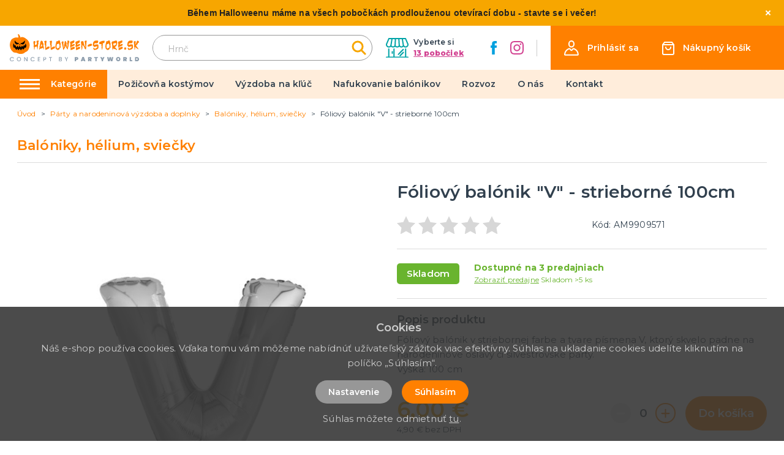

--- FILE ---
content_type: application/javascript; charset=UTF-8
request_url: https://halloween-store.sk/_nuxt/77d6f86.js
body_size: 4889
content:
(window.webpackJsonp=window.webpackJsonp||[]).push([[8],{259:function(t,e,r){"use strict";var o={props:{items:{type:Array,default:function(){return[]}}},data:function(){return{}}},n=r(3),component=Object(n.a)(o,(function(){var t=this,e=t.$createElement,r=t._self._c||e;return r("nav",{staticClass:"breadcrumb",attrs:{"aria-label":"breadcrumbs"}},[r("ul",[r("li",{staticClass:"breadcrumb__item"},[r("nuxt-link",{attrs:{to:t.localePath("/"),title:t.$t("website.home")}},[r("span",[t._v(t._s(t.$t("website.home")))])])],1),t._v(" "),t._l(t.items,(function(e,o){return r("li",{key:o,class:"breadcrumb__item"+(""===e.link?" is-active":"")},[""!==e.link?r("nuxt-link",{attrs:{to:t.localePath(e.link)}},[r("span",[t._v(t._s(e.text))])]):r("span",[t._v("\n        "+t._s(e.text)+"\n      ")])],1)}))],2)])}),[],!1,null,null,null);e.a=component.exports},325:function(t,e,r){"use strict";r.r(e);r(14),r(7),r(20);var o=r(73),n=r(17),c=r(2),l=(r(23),r(174),r(6),r(18),r(19),r(10),r(11),r(268)),d=r.n(l),h=r(128),f=r.n(h),m=r(259),v=r(269),y=r(262),_=r(270);function C(t,e){var r="undefined"!=typeof Symbol&&t[Symbol.iterator]||t["@@iterator"];if(!r){if(Array.isArray(t)||(r=function(t,e){if(!t)return;if("string"==typeof t)return P(t,e);var r=Object.prototype.toString.call(t).slice(8,-1);"Object"===r&&t.constructor&&(r=t.constructor.name);if("Map"===r||"Set"===r)return Array.from(t);if("Arguments"===r||/^(?:Ui|I)nt(?:8|16|32)(?:Clamped)?Array$/.test(r))return P(t,e)}(t))||e&&t&&"number"==typeof t.length){r&&(t=r);var i=0,o=function(){};return{s:o,n:function(){return i>=t.length?{done:!0}:{done:!1,value:t[i++]}},e:function(t){throw t},f:o}}throw new TypeError("Invalid attempt to iterate non-iterable instance.\nIn order to be iterable, non-array objects must have a [Symbol.iterator]() method.")}var n,c=!0,l=!1;return{s:function(){r=r.call(t)},n:function(){var t=r.next();return c=t.done,t},e:function(t){l=!0,n=t},f:function(){try{c||null==r.return||r.return()}finally{if(l)throw n}}}}function P(t,e){(null==e||e>t.length)&&(e=t.length);for(var i=0,r=new Array(e);i<e;i++)r[i]=t[i];return r}function $(t,e,r,filter,o,n,c,l){var d={filter:filter,page:e,sort:o=o?"instock,"+o:"instock,position",currencyId:c};return l>0&&(d.fromPage=l),"/api/catalog/category/"+t+"/products/"+n+"?paginate="+r+"&"+f.a.stringify(d,{encode:!1})}var w={components:{MBreadcrumbs:m.a,MSidebarFilter:v.a,MProductCard:y.a,MSidebarCategories:_.a},validate:function(t){var e=t.route;return/^[0-9]+$/.test(e.params.id)},asyncData:function(t){return Object(c.a)(regeneratorRuntime.mark((function e(){var r,o,n,c,l,h,f,m,v,y,filter,_,C,P,w,x,k,S;return regeneratorRuntime.wrap((function(e){for(;;)switch(e.prev=e.next){case 0:if(r=t.$axios,o=t.query,n=t.params,c=t.app,l=t.error,h=t.store,e.prev=1,f=r.$get("/api/catalog/category/"+n.id+"/"+c.i18n.locale),m=Number(d.a.get(o,"page",1)),v=Number(d.a.get(o,"perPage",24)),y=Number(d.a.get(o,"fromPage",void 0)),filter=Object.assign({},d.a.get(o,"filter",{})||{}),_=String(d.a.get(o,"sort","position")),C=$(n.id,m,v,filter,_,c.i18n.locale,h.getters["variables/currentCurrency"].id,y),P=r.get(C),w=isNaN(n.id)?null:Number(n.id),!(x=w?"/api/catalog/filter/category/"+w+"/"+c.i18n.locale:null)){e.next=18;break}return e.next=15,r.get(x);case 15:e.t0=e.sent,e.next=19;break;case 18:e.t0=Promise.resolve({});case 19:return k=e.t0,e.next=22,Promise.all([f,P,k]);case 22:return S=e.sent,e.abrupt("return",{category:S[0],products:S[1].data,filter:filter,filterParams:S[2].data,page:m,selectedSort:_});case 26:e.prev=26,e.t1=e.catch(1),l({statusCode:404});case 29:case"end":return e.stop()}}),e,null,[[1,26]])})))()},data:function(t){return{showAgeModal:!0,filter:d.a.get(t.$route.query,"filter",{})||{},page:d.a.get(t.$route.query,"page",1),fromPage:d.a.get(t.$route.query,"fromPage",void 0),perPage:24,clickedShowNextPage:!1,filterParams:{},lastUrl:null,loading:!1,category:{},subcategories:[],brand:{},products:{data:[]},prefetchedTotal:0,prefetchLoading:!1,userGroupId:0,showSidebarFilter:!1,showFullDesc:!1,sort:[{id:"position",name:this.$t("catalog.sort.recommend")},{id:"name",name:this.$t("catalog.sort.name")},{id:"cheapest",name:this.$t("catalog.sort.cheap")},{id:"expensive",name:this.$t("catalog.sort.expensive")}],selectedSort:d.a.get(t.$route.query,"sort","position")}},head:function(){return{title:this.category.name,meta:[{hid:"description",name:"description",content:this.category.meta_description},{hid:"keywords",name:"keywords",content:this.category.meta_keywords}]}},computed:{breadcrumbs:function(){var t=this.getBreadcrumbs(this.category);return t.push(),t},pageCount:function(){return this.products&&this.products.total&&this.products.perPage?Math.ceil(Number(this.products.total)/Number(this.products.perPage)):0},showNextButton:function(){return this.page<this.pageCount},isAgeVerificationVisible:function(){return!this.$cookies.get("age-verification")}},watch:{page:"handlePageChange",filter:{deep:!0,handler:"handleFilterChange"},"$route.query.page":"handleQueryPageChange","$route.query.filter":{deep:!0,handler:"handleQueryFilterChange"},selectedSort:"handleSortChange",$data:{handler:function(t){t.showSidebarFilter?document.getElementsByTagName("html")[0].classList.add("is-clipped"):document.getElementsByTagName("html")[0].classList.remove("is-clipped")},deep:!0},products:{deep:!0,handler:"syncProductTotal"}},mounted:function(){if(this.user&&this.user.group&&(this.userGroupId=this.user.group.id),this.products.data){var t,e=[],r=C(this.products.data);try{for(r.s();!(t=r.n()).done;){var o=t.value;e.push({id:o.id,name:o.name,category:o.default_category?o.default_category.name:"",price:o.price})}}catch(t){r.e(t)}finally{r.f()}this.$gtm.push({event:"viewCategory",ecommerce:{impressions:e}})}this.products&&this.products.total&&(this.prefetchedTotal=this.products.total)},methods:{showNextPage:function(){this.clickedShowNextPage=!0;var t=Number(this.page)+1;this.fromPage||(this.fromPage=this.page);var e=Object.assign({},this.$route.query);t!==Number(d.a.get(e,"page",1))&&(this.$router.push(this.generatePageUri(t,this.filter,this.selectedSort,this.fromPage)),this.loadMoreProducts(t,this.filter,this.selectedSort))},generatePageUri:function(t,filter,e,r){var o=Object.assign({},this.$route.query);t>1?o.page=t:d.a.has(o,"page")&&delete o.page,e&&"position"!==e?o.sort=e:d.a.has(o,"sort")&&delete o.sort,r>0?o.fromPage=r:d.a.has(o,"fromPage")&&delete o.fromPage,o.filter=filter;var n=f.a.stringify(o,{encode:!1});return this.$route.path+(n?"?"+n:"")},handleFilterChange:function(filter){var t=d.a.get(this.$route.query,"filter"),e=t?f.a.stringify(t,{encode:!1}):"",r=f.a.stringify(filter,{encode:!1});if(e.localeCompare(r)){var o=e.length||r.length?1:this.page;this.fromPage=void 0,this.$router.push(this.generatePageUri(o,filter,this.selectedSort,this.fromPage)),this.loadProducts(o,filter,this.selectedSort)}},handlePageChange:function(t){var e=Object.assign({},this.$route.query),r=Number(d.a.get(e,"page",1));this.clickedShowNextPage||(this.fromPage=void 0),t!==r&&(this.$router.push(this.generatePageUri(t,this.filter,this.selectedSort,this.fromPage)),this.loadProducts(t,this.filter,this.selectedSort),this.SmoothVerticalScrolling(300)),this.clickedShowNextPage&&(this.clickedShowNextPage=!1)},handleQueryFilterChange:function(filter){var t=f.a.stringify(filter||{},{encode:!1});("object"!==Object(n.a)(this.filter)||t.localeCompare(f.a.stringify(this.filter,{encode:!1})))&&(this.filter=f.a.parse(t))},handleQueryPageChange:function(t){void 0!==t&&t||(t=1);var e=Math.abs(Math.floor(Number(t)));this.page!==e&&(this.page=e)},handleSortChange:function(t){var e=d.a.get(this.$route.query,"sort"),r=e?f.a.stringify(e,{encode:!1}):"",o=f.a.stringify(t,{encode:!1});if(!r.length&&!o.length||r.localeCompare(o)){var n=r.length||o.length?1:this.page;this.fromPage=void 0,this.$router.push(this.generatePageUri(n,this.filter,t,this.fromPage)),this.loadProducts(n,this.filter,t)}},loadProducts:function(t,filter,e){var r=this;if(!this.loading){var o=d.a.get(this.category,"id");if(o){var n=$(o,t,this.perPage,filter,e,this.$i18n.locale,this.$store.getters["variables/currentCurrency"].id);if(n.localeCompare(this.lastUrl)){var c=this.$buefy.loading.open({container:this.$refs.loadedComponent});this.lastUrl=n,this.loading=!0;try{this.$axios.$get(n).then((function(t){r.products=t})).catch((function(){r.$store.dispatch("alert/showInfo",{message:r.$t("notifiaction.productsLoadError"),type:"is-danger"})})).finally((function(){r.loading=!1,c.close()}))}catch(t){}}}}},loadMoreProducts:function(t,filter,e){var r=this;if(!this.loading){var n=d.a.get(this.category,"id");if(n){var c=$(n,t,this.perPage,filter,e,this.$i18n.locale);if(c.localeCompare(this.lastUrl)){var l=this.$buefy.loading.open({container:this.$refs.loadedComponent});this.lastUrl=c,this.loading=!0;try{this.$axios.$get(c).then((function(t){r.products.data=[].concat(Object(o.a)(r.products.data),Object(o.a)(t.data)),r.products.currentPage=Number(t.currentPage),r.page=Number(t.currentPage)})).catch((function(){r.$store.dispatch("alert/showInfo",{message:r.$t("notifiaction.productsLoadError"),type:"is-danger"})})).finally((function(){r.loading=!1,l.close()}))}catch(t){}}}}},fetchFilterTotal:function(filter){var t=this;if(!this.loading&&!this.prefetchLoading){this.prefetchLoading=!0;var e=d.a.get(this.category,"id");if(e){var r=$(e,1,1,filter,this.selectedSort,this.$i18n.locale);this.$axios.$get(r).then((function(e){t.prefetchedTotal=e.total})).catch((function(){t.$store.dispatch("alert/showInfo",{message:t.$t("notifiaction.productsLoadError"),type:"is-danger"})})).finally((function(){t.prefetchLoading=!1}))}}},SmoothVerticalScrolling:function(time){for(var t=window.scrollY/100,e=0;e<=time;)window.setTimeout((function(t){window.scrollBy(0,t)}),e,-t),e+=time/100},getBreadcrumbs:function(t){var e=[];return t?(t.parent&&t.parent.parent&&t.parent.parent.parent&&t.parent.parent.parent.parent&&e.push({link:"/"+t.parent.parent.parent.parent.id+"/"+t.parent.parent.parent.parent.slug,text:t.parent.parent.parent.parent.name}),t.parent&&t.parent.parent&&t.parent.parent.parent&&e.push({link:"/"+t.parent.parent.parent.id+"/"+t.parent.parent.parent.slug,text:t.parent.parent.parent.name}),t.parent&&t.parent.parent&&e.push({link:"/"+t.parent.parent.id+"/"+t.parent.parent.slug,text:t.parent.parent.name}),t.parent&&e.push({link:"/"+t.parent.id+"/"+t.parent.slug,text:t.parent.name}),t.active&&e.push({link:"",text:t.name}),e):e},handleAgeAccept:function(){this.$cookies.set("age-verification",!0,{path:"/",maxAge:604800}),this.showAgeModal=!1},syncProductTotal:function(t){t&&t.total?this.prefetchedTotal=t.total:this.prefetchedTotal=0}}},x=r(3),component=Object(x.a)(w,(function(){var t=this,e=t.$createElement,r=t._self._c||e;return r("div",{staticClass:"page__content page__product-list"},[r("div",{staticClass:"container"},[r("MBreadcrumbs",{attrs:{items:t.breadcrumbs}}),t._v(" "),r("div",{staticClass:"page__top-line"},[r("div",{staticClass:"columns is-multiline"},[r("div",{staticClass:"column is-12 is-3-desktop"},[r("div",{staticClass:"page__top-line-left"},[r("h1",{staticClass:"title is-3 has-text-primary"},[t._v("\n              "+t._s(t.category.name)+"\n            ")])])]),t._v(" "),r("div",{staticClass:"column is-12 is-9-desktop"},[r("div",{staticClass:"page__top-line-right"},[t.products.data&&t.products.data.length?r("div",{staticClass:"page__top-line-count"},[t._v("\n              "+t._s(t.products.total)+"\n              "),1===t.products.total?r("span",{domProps:{textContent:t._s(t.$t("general.product"))}}):t.products.total>1&&t.products.total<5?r("span",{domProps:{textContent:t._s(t.$t("general.productfrom2to4"))}}):r("span",{domProps:{textContent:t._s(t.$t("general.productMore"))}})]):t._e(),t._v(" "),t.category.description&&t.category.description.length?r("div",{staticClass:"category__description-wrapper is-hidden-tablet"},[r("div",{staticClass:"content category__description",class:t.showFullDesc?"is-full":"",domProps:{innerHTML:t._s(t.category.description)}}),t._v(" "),r("div",[r("span",{staticClass:"category__description-button",domProps:{textContent:t._s(t.showFullDesc?t.$t("catalog.readLess"):t.$t("catalog.readMore"))},on:{click:function(e){t.showFullDesc=!t.showFullDesc}}})])]):t._e(),t._v(" "),r("div",{staticClass:"page__product-list-categories is-hidden-desktop"},[r("MSidebarCategories",{attrs:{data:t.category.subcategories}})],1),t._v(" "),r("div",{staticClass:"category__sort-area"},[r("button",{staticClass:"button is-primary is-small is-hidden-desktop",domProps:{textContent:t._s(t.$t("catalog.filterShortGo"))},on:{click:function(e){t.showSidebarFilter=!0}}}),t._v(" "),t.products.data&&t.products.data.length?r("span",{staticClass:"category__sort-area-label is-hidden-touch",domProps:{textContent:t._s(t.$t("general.sort")+":")}}):t._e(),t._v(" "),t.products.data&&t.products.data.length?r("b-select",{staticClass:"category__sort",model:{value:t.selectedSort,callback:function(e){t.selectedSort=e},expression:"selectedSort"}},t._l(t.sort,(function(option){return r("option",{key:option.id,domProps:{value:option.id}},[t._v("\n                  "+t._s(option.name)+"\n                ")])})),0):t._e()],1)])])])]),t._v(" "),r("div",{staticClass:"columns is-multiline"},[r("div",{staticClass:"column is-12 is-3-desktop is-touch-p-0",class:t.showSidebarFilter?"sidebar-filter__is-active":null},[r("MSidebarFilter",{attrs:{params:t.filterParams,type:"category","prefetched-total":t.prefetchedTotal,"prefetch-loading":t.prefetchLoading},on:{hide:function(e){t.showSidebarFilter=!1},prefetch:t.fetchFilterTotal},model:{value:t.filter,callback:function(e){t.filter=e},expression:"filter"}})],1),t._v(" "),r("div",{staticClass:"column is-12 is-9-desktop"},[t.category.description&&t.category.description.length?r("div",{staticClass:"content category__description is-hidden-mobile",domProps:{innerHTML:t._s(t.category.description)}}):t._e(),t._v(" "),r("div",{staticClass:"columns is-multiline"},[r("div",{staticClass:"column is-12"},[r("div",{staticClass:"columns is-multiline",class:3===t.userGroupId?"is-gapless products-list__columns--line":"is-flex products-list__columns special-products-list"},t._l(t.products.data,(function(e,o){return r("div",{key:o,staticClass:"column",class:3===t.userGroupId?"is-12":"is-6-mobile is-6 is-4-fullhd"},[r("MProductCard",{attrs:{product:e,type:3===t.userGroupId?"line":null}})],1)})),0)])]),t._v(" "),t.products.total>t.products.perPage?r("div",{staticClass:"columns is-flex is-multiline"},[r("div",{staticClass:"column is-12-mobile is-12 has-text-centered is-hidden-tablet"},[r("div",{staticClass:"page__pagination-more"},[t.showNextButton?r("button",{staticClass:"button",attrs:{title:t.$t("catalog.more")},on:{click:t.showNextPage}},[r("span",[t._v("\n                  "+t._s(t.$t("catalog.more"))+"\n                ")])]):t._e()])]),t._v(" "),r("div",{staticClass:"column is-12-mobile is-12"},[r("b-pagination",{staticClass:"page__pagination",attrs:{total:t.products.total,current:t.page,"per-page":t.products.perPage,"range-before":"1","range-after":"2",size:"is-large",type:"is-secondary"},on:{"update:current":function(e){t.page=e}}})],1)]):t._e()])])],1),t._v(" "),!t.isAgeVerificationVisible||2771!==t.category.id&&2695!==t.category.id?t._e():[r("b-modal",{staticClass:"product__age-modal",attrs:{active:t.showAgeModal,"has-modal-card":"","can-cancel":!1,width:400},on:{"update:active":function(e){t.showAgeModal=e}}},[r("div",{staticClass:"modal-card"},[r("section",{staticClass:"modal-card-body"},[r("p",{staticClass:"product__age-modal-text",domProps:{textContent:t._s(t.$t("age.text"))}}),t._v(" "),r("div",{staticClass:"product__age-modal-buttons"},[r("nuxt-link",{staticClass:"button is-secondary is-small",attrs:{to:t.localePath("/"),title:t.$t("age.reject")},domProps:{textContent:t._s(t.$t("age.reject"))}}),t._v(" "),r("button",{staticClass:"button is-primary is-small",attrs:{name:"ageModalAgree"},domProps:{textContent:t._s(t.$t("age.accept"))},on:{click:t.handleAgeAccept}})],1)])])])],t._v(" "),r("button",{staticClass:"button is-primary is-small is-hidden-desktop category__filter-opener",on:{click:function(e){t.showSidebarFilter=!0}}},[r("span",{domProps:{textContent:t._s(t.$t("catalog.filterShortGo"))}})])],2)}),[],!1,null,null,null);e.default=component.exports}}]);

--- FILE ---
content_type: image/svg+xml
request_url: https://halloween-store.sk/img/logo-hs-claim.svg
body_size: 10111
content:
<svg xmlns="http://www.w3.org/2000/svg" xmlns:xlink="http://www.w3.org/1999/xlink" width="250.003" height="53.019" viewBox="0 0 250.003 53.019"><defs><clipPath id="a"><rect width="250.002" height="38.451" transform="translate(0 0)"/></clipPath></defs><g transform="translate(-0.004 3.196)"><g transform="translate(0.007 41.201)"><path d="M0,41.171a3.948,3.948,0,0,1,.538-2.153,4.277,4.277,0,0,1,1.615-1.48A3.8,3.8,0,0,1,4.171,37a4.536,4.536,0,0,1,2.287.673,3.72,3.72,0,0,1,1.48,1.749H6.324a5.852,5.852,0,0,0-.807-.942,2.017,2.017,0,0,0-1.346-.269,3.067,3.067,0,0,0-1.48.4,2.12,2.12,0,0,0-.942.942,2.869,2.869,0,0,0-.4,1.615,3.583,3.583,0,0,0,.4,1.615,3.627,3.627,0,0,0,.942,1.076,2.712,2.712,0,0,0,1.48.4A3.981,3.981,0,0,0,5.517,44a1.809,1.809,0,0,0,.807-.942H7.939A3.182,3.182,0,0,1,6.459,44.8a4.536,4.536,0,0,1-2.287.673,3.243,3.243,0,0,1-2.018-.538,5.164,5.164,0,0,1-1.48-1.48A4.96,4.96,0,0,1,0,41.171Z" transform="translate(0 -36.865)" fill="#8d9dac"/><path d="M14.137,45.242a3.243,3.243,0,0,1-2.018-.538,3.909,3.909,0,0,1-1.48-1.48,4.575,4.575,0,0,1,0-4.306,3.909,3.909,0,0,1,1.48-1.48,3.8,3.8,0,0,1,2.018-.538,3.243,3.243,0,0,1,2.018.538,3.909,3.909,0,0,1,1.48,1.48,4.575,4.575,0,0,1,0,4.306,3.909,3.909,0,0,1-1.48,1.48,3.243,3.243,0,0,1-2.018.538Zm0-1.076a3.067,3.067,0,0,0,1.48-.4,2.493,2.493,0,0,0,.942-1.076,2.869,2.869,0,0,0,.4-1.615,3.583,3.583,0,0,0-.4-1.615,3.627,3.627,0,0,0-.942-1.076,2.712,2.712,0,0,0-1.48-.4,3.067,3.067,0,0,0-1.48.4,2.493,2.493,0,0,0-.942,1.076,2.869,2.869,0,0,0-.4,1.615,3.583,3.583,0,0,0,.4,1.615,3.627,3.627,0,0,0,.942,1.076,3.067,3.067,0,0,0,1.48.4Z" transform="translate(3.49 -36.9)" fill="#8d9dac"/><path d="M27.193,45.173H25.848l-4.037-6.055v6.055H20.6V37.1h1.211l4.037,5.92V37.1h1.346Z" transform="translate(7.118 -36.831)" fill="#8d9dac"/><path d="M29.9,41.171a3.948,3.948,0,0,1,.538-2.153,3.156,3.156,0,0,1,1.48-1.48A3.8,3.8,0,0,1,33.937,37a4.536,4.536,0,0,1,2.287.673,3.72,3.72,0,0,1,1.48,1.749H36.089a5.853,5.853,0,0,0-.807-.942,2.213,2.213,0,0,0-1.346-.269,3.067,3.067,0,0,0-1.48.4,2.493,2.493,0,0,0-.942,1.076c-.269.269-.269.807-.269,1.48a3.583,3.583,0,0,0,.4,1.615,3.627,3.627,0,0,0,.942,1.076,2.712,2.712,0,0,0,1.48.4A3.981,3.981,0,0,0,35.417,44a1.809,1.809,0,0,0,.807-.942h1.615a3.182,3.182,0,0,1-1.48,1.749,4.536,4.536,0,0,1-2.287.673,3.243,3.243,0,0,1-2.018-.538,3.909,3.909,0,0,1-1.48-1.48,3.759,3.759,0,0,1-.673-2.287Z" transform="translate(10.331 -36.865)" fill="#8d9dac"/><path d="M41.546,38.176v2.287h2.826V41.54H41.546V44.1H44.64v1.076H40.2V37.1h4.44v1.076Z" transform="translate(13.89 -36.831)" fill="#8d9dac"/><path d="M53.751,39.487a3.929,3.929,0,0,1-.269,1.211,2.12,2.12,0,0,1-.942.942,2.869,2.869,0,0,1-1.615.4h-1.48v3.229H48.1V37.2h2.826a5.783,5.783,0,0,1,1.615.269,1.809,1.809,0,0,1,.942.807,2.687,2.687,0,0,1,.269,1.211ZM50.926,40.7A1.324,1.324,0,0,0,52,40.3a1.222,1.222,0,0,0,.4-.942c0-.942-.538-1.346-1.48-1.346H49.44v2.557h1.48Z" transform="translate(16.62 -36.796)" fill="#8d9dac"/><path d="M61.917,37.1v1.076H59.764v7H58.553v-7H56.4V37.1Z" transform="translate(19.488 -36.831)" fill="#8d9dac"/><path d="M74.906,41a1.849,1.849,0,0,1,1.076.673,2.273,2.273,0,0,1,.4,1.346,2.535,2.535,0,0,1-.269,1.076,5.852,5.852,0,0,1-.942.807,2.213,2.213,0,0,1-1.346.269H70.6V37.1h3.1a3.376,3.376,0,0,1,1.346.269,1.809,1.809,0,0,1,.942.807,1.618,1.618,0,0,1,.269,1.076,2.17,2.17,0,0,1-.4,1.211A5.851,5.851,0,0,1,74.91,41Zm-2.96-.538H73.56a1.568,1.568,0,0,0,.942-.269.959.959,0,0,0,.4-.807.814.814,0,0,0-.4-.807,1.135,1.135,0,0,0-.942-.269H71.946ZM73.695,44.1a2.535,2.535,0,0,0,1.076-.269,1.3,1.3,0,0,0,0-1.884,1.528,1.528,0,0,0-1.076-.4H71.946V44.1Z" transform="translate(24.395 -36.831)" fill="#8d9dac"/><path d="M85.493,37.1l-2.557,5.113v2.96H81.591v-2.96L78.9,37.1h1.48L82.264,41l1.884-3.9Z" transform="translate(27.263 -36.831)" fill="#8d9dac"/><path d="M100.262,39.826a2.273,2.273,0,0,1-.4,1.346,1.867,1.867,0,0,1-1.076.942,3.366,3.366,0,0,1-1.749.4h-1.08v2.557H93.4V37h3.633a3.165,3.165,0,0,1,2.287.807,2.124,2.124,0,0,1,.942,2.018Zm-3.5.673a.808.808,0,1,0,0-1.615h-.673v1.48h.673Z" transform="translate(32.273 -36.865)" fill="#8d9dac"/><path d="M107.886,43.9h-2.691l-.4,1.211H102.1l2.96-8.208h2.96l2.96,8.208h-2.691l-.4-1.211Zm-.673-1.884-.673-2.287-.673,2.287Z" transform="translate(35.279 -36.9)" fill="#8d9dac"/><path d="M116.637,45.208l-1.48-2.96h0v2.96H112.6V37h3.768a3.725,3.725,0,0,1,1.749.4,3.627,3.627,0,0,1,1.076.942,2.273,2.273,0,0,1,.4,1.346,2.712,2.712,0,0,1-.4,1.48,2.662,2.662,0,0,1-1.346.942l1.749,3.1h-2.96ZM115.022,40.5H116.1c.269,0,.4,0,.538-.135s.135-.269.135-.538,0-.4-.135-.538-.269-.135-.538-.135h-1.076Z" transform="translate(38.907 -36.865)" fill="#8d9dac"/><path d="M128.262,37v2.018h-2.153v6.189h-2.557V39.018H121.4V37Z" transform="translate(41.948 -36.865)" fill="#8d9dac"/><path d="M138.342,37l-2.826,5.651v2.557H132.96V42.651L130,37h2.96l1.211,2.826L135.517,37Z" transform="translate(44.919 -36.865)" fill="#8d9dac"/><path d="M151.875,37l-1.749,8.208H146.9l-.942-4.709-.942,4.709h-3.229L139.9,37h2.826l.673,5.113L144.609,37H147.3l1.076,5.113L149.184,37Z" transform="translate(48.34 -36.865)" fill="#8d9dac"/><path d="M156.971,45.242a3.948,3.948,0,0,1-2.153-.538,3.156,3.156,0,0,1-1.48-1.48,5.641,5.641,0,0,1-.538-2.153,3.948,3.948,0,0,1,.538-2.153,5.164,5.164,0,0,1,1.48-1.48,4.575,4.575,0,0,1,4.306,0,3.909,3.909,0,0,1,1.48,1.48,4.575,4.575,0,0,1,0,4.306,5.164,5.164,0,0,1-1.48,1.48,3.948,3.948,0,0,1-2.153.538Zm0-2.422a1.312,1.312,0,0,0,1.211-.538,2.009,2.009,0,0,0,.4-1.346,2.273,2.273,0,0,0-.4-1.346,1.631,1.631,0,0,0-2.422,0,2.444,2.444,0,0,0,0,2.691,1.312,1.312,0,0,0,1.211.539Z" transform="translate(52.797 -36.9)" fill="#8d9dac"/><path d="M167.237,45.208l-1.48-2.96h0v2.96H163.2V37h3.768a3.725,3.725,0,0,1,1.749.4,3.627,3.627,0,0,1,1.076.942,2.273,2.273,0,0,1,.4,1.346,2.712,2.712,0,0,1-.4,1.48,2.662,2.662,0,0,1-1.346.942l1.749,3.095ZM165.622,40.5H166.7c.269,0,.4,0,.538-.135s.135-.269.135-.538,0-.4-.135-.538-.269-.135-.538-.135h-1.076Z" transform="translate(56.391 -36.865)" fill="#8d9dac"/><path d="M174.856,43.189h2.557v2.018H172.3V37h2.557Z" transform="translate(59.535 -36.865)" fill="#8d9dac"/><path d="M183.464,37a4.422,4.422,0,0,1,2.287.538,3.909,3.909,0,0,1,1.48,1.48,4.575,4.575,0,0,1,0,4.306,3.909,3.909,0,0,1-1.48,1.48,4.123,4.123,0,0,1-2.287.538H180.1V37Zm-.269,5.92a1.839,1.839,0,0,0,1.884-1.884,1.56,1.56,0,0,0-.538-1.346,2.391,2.391,0,0,0-1.346-.538h-.673v3.633h.673v.135Z" transform="translate(62.23 -36.865)" fill="#8d9dac"/></g><g transform="translate(-8.336 -62.196)"><g transform="translate(8.34 59)" clip-path="url(#a)"><path d="M8.372,78.445a18.182,18.182,0,0,1,1.574-6.3,9.064,9.064,0,0,1,2.806-3.963A10.52,10.52,0,0,1,14.9,66.859a25.5,25.5,0,0,1,3.824-1.4,12.153,12.153,0,0,1,5.924.114c.642-2.269-.065-4.293-1.008-6.44a12.971,12.971,0,0,1,2.094-.114c.249.023.488.442.682.714a11.045,11.045,0,0,1,1.958,3.754c.156.623.3,1.249.465,1.929a5.167,5.167,0,0,1,3.963-.978,10.318,10.318,0,0,1,5.151,1.944,47.1,47.1,0,0,1,4.118,3.19,9.658,9.658,0,0,1,1.872,2.056,19.483,19.483,0,0,1,2.007,4.147,11.44,11.44,0,0,1,.678,5.537A21.035,21.035,0,0,1,44.2,89.243,9.042,9.042,0,0,1,41.376,92.4c-.832.524-1.735.934-2.6,1.413a6.71,6.71,0,0,0-1.5.936,7.247,7.247,0,0,1-3.08,1.916,22.1,22.1,0,0,1-3.532.7,11.986,11.986,0,0,1-6.5-.94c-.592-.273-1.181-.554-1.783-.8-1.716-.708-3.566-.676-5.358-.972a4.6,4.6,0,0,1-1.111-.355c-1.629-.731-2.626-2.185-3.828-3.4a7.793,7.793,0,0,1-1.173-1.39,19.457,19.457,0,0,1-2.383-6.737,21.7,21.7,0,0,1-.161-4.323" transform="translate(-8.34 -59.004)" fill="#ff8000"/></g><g transform="translate(8.34 59)" clip-path="url(#a)"><path d="M51.6,147.643c.742,1.16,1.371,2.147,2.185,3.42.7-1.257,1.27-2.275,2.064-3.7l1.764,2.489,2.485-3.843c.5.725.915,1.316,1.4,2.013q.583-2.31,1.168-4.623c2.218,2.244,2.193,6.78-.061,8.865-.363-.488-.725-.972-1.01-1.356a12.194,12.194,0,0,1-2.964,3.982c-.266.232-.532.446-.794.638-.41-.862-.788-1.661-1.23-2.59-.978,1.335-1.83,2.5-2.8,3.813-.845-1.232-1.511-2.2-2.263-3.294L49.1,156.675c-.763-1.037-1.413-1.925-2.185-2.973-.566.735-1.1,1.428-1.677,2.178-1.83-1.276-2.753-3.087-3.685-5.225-.308.708-.518,1.185-.733,1.677-2.4-1.9-2.761-6.987-.666-9.214q.589,2.187,1.181,4.373l1.344-1.58,2.351,4.925c.775-1.042,1.551-2.081,2.44-3.277.583,1.213,1.09,2.261,1.675,3.475.866-1.2,1.593-2.2,2.455-3.393" transform="translate(-32.347 -125.348)"/></g><g transform="translate(8.34 59)" clip-path="url(#a)"><path d="M103.05,121.916a11.471,11.471,0,0,0,8.812-5.546,9.5,9.5,0,0,1,.418,1.606,7.077,7.077,0,0,1-1.669,4.709,3.108,3.108,0,0,1-3.087,1.3,6.012,6.012,0,0,1-4.475-2.066" transform="translate(-83.04 -104.249)"/></g><g transform="translate(8.34 59)" clip-path="url(#a)"><path d="M61.207,121.916A11.471,11.471,0,0,1,52.4,116.37a9.5,9.5,0,0,0-.418,1.606,7.077,7.077,0,0,0,1.669,4.709,3.108,3.108,0,0,0,3.087,1.3,6.016,6.016,0,0,0,4.475-2.066" transform="translate(-42.751 -104.249)"/></g><g transform="translate(8.34 59)" clip-path="url(#a)"><path d="M94.777,149.06c.539.674.938,1.173,1.53,1.914H93.38c.518-.708.9-1.234,1.4-1.914" transform="translate(-75.413 -130.033)"/></g><g transform="translate(8.34 59)" clip-path="url(#a)"><path d="M427.221,116.391a2.6,2.6,0,0,0-1.62-1.031,2.835,2.835,0,0,0-.883.156,7.473,7.473,0,0,0-.934,1.906q-.523,1.394-.79,2.083a12.81,12.81,0,0,1-1.6,3.036l-.349-.044v-.42a7.412,7.412,0,0,1,.391-1.95,7.4,7.4,0,0,0,.391-1.95q0-2.149-1.046-2.149a3.759,3.759,0,0,0-1.623.532c-.739.385-1.135.775-1.189,1.175a3.1,3.1,0,0,0-.021.444,2.614,2.614,0,0,0,.226.953,2.622,2.622,0,0,1,.226.731,2.829,2.829,0,0,1-.04.4,2.906,2.906,0,0,0-.042.4,7.468,7.468,0,0,0,.535,2.725,1.517,1.517,0,0,1,.122.554,3.735,3.735,0,0,1-.287,1.2,3.761,3.761,0,0,0-.287,1.2,1.36,1.36,0,0,0,.359.786,1.57,1.57,0,0,1,.38.7q.1,2.06.165,3.1.143,2.481.575,2.658c.11-.015.2-.2.266-.553.027-.3.049-.532.061-.71.027-.311.11-.826.247-1.551a8.139,8.139,0,0,0,.2-1.506c0-.163-.006-.4-.021-.71s-.021-.545-.021-.71a2.449,2.449,0,0,0,.287-.42c.275.414.471.739.6.976a2.4,2.4,0,0,0,1.642,1.352,1.88,1.88,0,0,1,.862.355q.041.022.678.731a3.253,3.253,0,0,0,1.006.687c.068.03.306.167.718.41a5.306,5.306,0,0,0,.657.366c.2,0,.308-.074.308-.222a10.509,10.509,0,0,0-.7-.953,4.549,4.549,0,0,1-.442-.809,4.628,4.628,0,0,0-.441-.809q-1.375-1.816-1.458-1.927c-.52-.592-.883-1-1.088-1.24a2.034,2.034,0,0,1-.431-.885,6.6,6.6,0,0,1-.123-1,5.385,5.385,0,0,1,1.437-1.175,3.912,3.912,0,0,0,1.519-1.838c.042-.266.1-.613.165-1.042a1.061,1.061,0,0,1,.7-.843q.532-.155,1.088-.311a1.112,1.112,0,0,0,.6-1.107,2.89,2.89,0,0,0-.97-1.741m-16.475,16.8q5.7-1.217,5.706-4.764V127.28a13.762,13.762,0,0,0-.226-3.167,2.1,2.1,0,0,0-2.2-1.618,14.645,14.645,0,0,0-1.479.177c-.944.1-1.593.169-1.95.2a2.989,2.989,0,0,0-.985.344,2.575,2.575,0,0,1-.985.321q-.615,0-.615-1.285a.99.99,0,0,1,.391-.885,5.543,5.543,0,0,1,2.442-1.13,3.2,3.2,0,0,1,.718.123,3.2,3.2,0,0,0,.718.123c.027,0,.186-.023.473-.065q.986-.155,1.375-.2,1.765-.333,1.766-3.279a1.936,1.936,0,0,0-.758-1.794,11.372,11.372,0,0,1-1.91.133h-1.969a6.685,6.685,0,0,0-1.929.311,2.784,2.784,0,0,0-.9.663,4.816,4.816,0,0,1-.841.731,2.283,2.283,0,0,0-.883.82,9.9,9.9,0,0,0-.862,2.992,19.076,19.076,0,0,0-.391,3.146,1.907,1.907,0,0,0,.328,1.308l.678.355a1.361,1.361,0,0,1,.615.976,1.505,1.505,0,0,0,.37.82,1.181,1.181,0,0,0,.8.222,7.906,7.906,0,0,0,2.36-.543,7.987,7.987,0,0,1,2.36-.543q1.252,0,1.251.885a1.728,1.728,0,0,1-.718,1.285c-.6.532-.972.856-1.107.974a3.276,3.276,0,0,1-2.751,1.24,2.734,2.734,0,0,1-1.232-.177,8.857,8.857,0,0,1-.535-.841,1.2,1.2,0,0,0-1.027-.666c-.327,0-.492.243-.492.731a5.228,5.228,0,0,0,.431,1.882,2.541,2.541,0,0,0,1.067,1.462,2.463,2.463,0,0,0,.9.133,10.094,10.094,0,0,0,1.988-.247m-7.587-3.545a5.719,5.719,0,0,1-.492-1.13c-.122-.5-.22-.754-.287-.754s-.148.182-.194.543-.1.543-.154.543a2.132,2.132,0,0,1-.718-.266,2.05,2.05,0,0,0-.8-.266c-.123,0-.2.127-.226.378a1.061,1.061,0,0,1-.186.579c-.492.446-.739.816-.739,1.113a2.46,2.46,0,0,0,.123.689c.137.446.2.676.2.691q.307,1.467,1.559,1.468a2.81,2.81,0,0,0,.6-.066l.391-.708a6.444,6.444,0,0,0,.966-.509,1.475,1.475,0,0,0,.308-1.086,2.759,2.759,0,0,0-.349-1.219m-6.685-1.684q-.247-.688-.7-.687a.736.736,0,0,0-.391.156.794.794,0,0,1-.287.154,1.135,1.135,0,0,1-.349-.078,1.134,1.134,0,0,0-.349-.078.429.429,0,0,0-.144.021l-2.525.976a1.591,1.591,0,0,0-.6.522,1.712,1.712,0,0,1-.718.564l-.37.133q0-.444.072-1.308c.046-.575.072-1.012.072-1.308a1.789,1.789,0,0,0,.37-.089,1.105,1.105,0,0,1,.287.055,1.1,1.1,0,0,0,.287.055,9.706,9.706,0,0,0,2.852-1.2,4.916,4.916,0,0,0,.636-.642,1.344,1.344,0,0,1,.657-.266,2.836,2.836,0,0,0,.739-.2,1.347,1.347,0,0,0,.6-1.263,2.173,2.173,0,0,0-.37-1.24,1.132,1.132,0,0,0-.984-.554,4.284,4.284,0,0,0-1.293.488,12.813,12.813,0,0,1-1.416.642l-1.6.465a3.51,3.51,0,0,0,.226-1.285c0-.163-.006-.355-.021-.577a4.4,4.4,0,0,0,2.155-1.042,1.963,1.963,0,0,1,.431-.509,4.307,4.307,0,0,1,.985-.355q.532-.111.923-1.063a3.846,3.846,0,0,0,.349-1.485,4.811,4.811,0,0,0-.184-1.151q-.225-.887-.266-1.151l-.082-.023a4.132,4.132,0,0,0-1.006.444,5.479,5.479,0,0,1-1.418.465,4.8,4.8,0,0,0-1.437.509,4.167,4.167,0,0,1-1.785.708,2.376,2.376,0,0,0-1.559.577,1.987,1.987,0,0,0-.575,1.086,15.921,15.921,0,0,0,.349,2.747,15.947,15.947,0,0,1,.349,2.749,2.755,2.755,0,0,1-.04.532,5.392,5.392,0,0,0-.615.243,4.133,4.133,0,0,0-.1.908,1.914,1.914,0,0,0,.513,1.485,5.7,5.7,0,0,0,.349,1.13,3.289,3.289,0,0,1,.266,1.13,15.106,15.106,0,0,0,.042,1.574,2.266,2.266,0,0,0-.287,1.042,3.35,3.35,0,0,0,.2,1,6.76,6.76,0,0,1,.287.974l.082.023a9.608,9.608,0,0,0,.985-.465,3.713,3.713,0,0,1,1.027-.376,5.258,5.258,0,0,0,1.846-.742,5.9,5.9,0,0,1,1.764-.765,2.289,2.289,0,0,0,1.447-.864,2.7,2.7,0,0,0,.524-1.684,3.217,3.217,0,0,0-.2-1.111m-13.726-4.475a5.933,5.933,0,0,0-1.354.93,2.713,2.713,0,0,1-1.027.663,4.289,4.289,0,0,1-1.745-.775c-.082-1.122-.123-1.766-.123-1.929a3.965,3.965,0,0,1,.309-1.728,2.934,2.934,0,0,1,.687.123,3.066,3.066,0,0,0,.689.123q.368,0,.739-.532c.247-.355.4-.532.473-.532a3.565,3.565,0,0,1,1.724.42,1.566,1.566,0,0,1,.966,1.418,1.89,1.89,0,0,1-1.337,1.821m.8,2.77a8.484,8.484,0,0,0,1.766-2.5,11.3,11.3,0,0,0,.7-4.386q0-4.319-2.277-4.32a11.556,11.556,0,0,0-2.463.663q-1.7.577-2.525.932a.773.773,0,0,0-.492-.133,3.86,3.86,0,0,0-1.58.465q-1.087.51-1.211,1.042a2.01,2.01,0,0,0-.04.444v.243a2.335,2.335,0,0,0-.287,1.018,2.113,2.113,0,0,0,.678,1.394,7.509,7.509,0,0,0,.513,2.681,1.651,1.651,0,0,1,.123.554,2.428,2.428,0,0,1-.194.8,2.4,2.4,0,0,0-.194.8,1.345,1.345,0,0,0,.306.632,1.367,1.367,0,0,1,.308.744,4.662,4.662,0,0,1-.175,1.042,4.661,4.661,0,0,0-.175,1.042,6.488,6.488,0,0,0,.247,1.5,7.709,7.709,0,0,1,.266,1.428q.082,1.527.452,1.707c.123-.015.22-.228.287-.642l.082-.8a13.248,13.248,0,0,1,.41-2.127l.247.023c.287.251.486.42.6.509a3.574,3.574,0,0,0,1.58.6,2.773,2.773,0,0,1,1.272.42c.177.251.327.376.452.376a2.059,2.059,0,0,0,.524-.1,2.042,2.042,0,0,1,.524-.1c.177,0,.408.2.687.608s.558.611.832.611a.678.678,0,0,0,.78-.754,1.393,1.393,0,0,0-.6-1.175,11.616,11.616,0,0,0-1.149-.6q-.6-.288-.6-.621a.651.651,0,0,1,.051-.222.651.651,0,0,0,.051-.222q0-.133-.966-.843-1.128-.818-1.189-.885a10.794,10.794,0,0,0,2.379-1.836m-12.524.123c-.171.1-.256.2-.256.3a5.605,5.605,0,0,0,.093.82,5.609,5.609,0,0,1,.093.82c0,.473-.123.739-.37.8l-2.094.532a3.86,3.86,0,0,0-1.559,1.373c-.07,0-.2-.2-.391-.6s-.308-.6-.349-.6l-.226.089q-.719-.4-.718-2.924a17.739,17.739,0,0,1,.266-2.835q.371-2.282,1.006-2.282a3.189,3.189,0,0,1,.615.089,3.232,3.232,0,0,0,.615.089,1.246,1.246,0,0,0,1.037-.744q.44-.742.564-.742.843,0,1.415,3.169.041.222.309,1.063a3.671,3.671,0,0,1,.2,1.086.518.518,0,0,1-.256.5m2.075.044a10.2,10.2,0,0,1-.175-1.54,15.559,15.559,0,0,1,.133-1.673,15.569,15.569,0,0,0,.133-1.673,7.546,7.546,0,0,0-.862-2.814,7.073,7.073,0,0,1-.349-1.6,4.437,4.437,0,0,0-.391-1.53,1.406,1.406,0,0,0-1.314-.71,3.608,3.608,0,0,0-1.6.465q-.656.6-1.109,1.063c-.137,0-.336-.011-.6-.034s-.458-.034-.6-.034a1.626,1.626,0,0,0-1.314.532,4.559,4.559,0,0,0-.636,2.06,17.909,17.909,0,0,1-.492,2.48,8.982,8.982,0,0,0-.534,2.616q-.082.865-.165,1.485a12.3,12.3,0,0,0-.1,1.506,6.247,6.247,0,0,0,.216,1.352,6.245,6.245,0,0,1,.216,1.352c0,.074-.006.192-.021.355s-.021.281-.021.355a.777.777,0,0,0,.615.82,1.44,1.44,0,0,1,.985.8,2.33,2.33,0,0,0,.832,1.141,2.6,2.6,0,0,0,1.365.3,4.448,4.448,0,0,0,3.038-.885,2.322,2.322,0,0,0,.349-1.086,1.528,1.528,0,0,1,.841-1.13,2.641,2.641,0,0,0,1.724-2.438,9.432,9.432,0,0,0-.167-1.536m-11.745-10.16q-.288-.843-.349-1.063l-.082-.044q-.206.044-1.394.444a4.563,4.563,0,0,1-1.437.287,1.074,1.074,0,0,0-.554-.133,4.068,4.068,0,0,0-1.53.378,3.831,3.831,0,0,0-1.325.845q-1.477.2-1.538.222a2.009,2.009,0,0,0-1.314.8,3.222,3.222,0,0,0-.636,1.956,3.568,3.568,0,0,0,.245,1.356c.22.535.526.8.923.8a1.173,1.173,0,0,0,.431-.133,1.186,1.186,0,0,1,.41-.133,1.442,1.442,0,0,1,.452.144,1.351,1.351,0,0,0,.492.144,6.952,6.952,0,0,0,.966-.243,4.273,4.273,0,0,0,.327.864,2.54,2.54,0,0,1,.287.864,2.22,2.22,0,0,1-.215.775,2.219,2.219,0,0,0-.216.775,1.3,1.3,0,0,0,.359.663,1.311,1.311,0,0,1,.359.754,3.973,3.973,0,0,1-.194,1.018,3.911,3.911,0,0,0-.194,1.018,4.987,4.987,0,0,0,.308,1.485,8.226,8.226,0,0,1,.349,1.441c.082,1.035.266,1.61.554,1.728.137-.015.239-.273.308-.775.027-.222.055-.547.082-.974a7.959,7.959,0,0,1,.237-1.308,6.248,6.248,0,0,0,.215-1.373,6,6,0,0,0-.061-.687,6.018,6.018,0,0,1-.061-.687,1.2,1.2,0,0,1,.144-.475,1.2,1.2,0,0,0,.144-.477,3.573,3.573,0,0,0-.144-.809,3.554,3.554,0,0,1-.144-.809.645.645,0,0,1,.317-.564.6.6,0,0,0,.319-.5,14.2,14.2,0,0,0-.1-1.418q-.1-.954-.1-1.418c.52-.429.813-.663.883-.71a3.412,3.412,0,0,1,1.088-.266,1.683,1.683,0,0,0,1.19-1.018,3.54,3.54,0,0,0,.431-1.663,3.583,3.583,0,0,0-.226-1.086M344.1,133.2q5.7-1.217,5.706-4.764V127.28a13.763,13.763,0,0,0-.226-3.167,2.1,2.1,0,0,0-2.2-1.618,14.646,14.646,0,0,0-1.479.177c-.944.1-1.593.169-1.95.2a2.989,2.989,0,0,0-.985.344,2.576,2.576,0,0,1-.985.321q-.615,0-.615-1.285a.994.994,0,0,1,.389-.885,5.553,5.553,0,0,1,2.442-1.13,3.2,3.2,0,0,1,.718.123,3.2,3.2,0,0,0,.718.123c.027,0,.184-.023.471-.065q.986-.155,1.375-.2,1.765-.333,1.766-3.279a1.936,1.936,0,0,0-.758-1.794,11.371,11.371,0,0,1-1.91.133h-1.969a6.684,6.684,0,0,0-1.929.311,2.761,2.761,0,0,0-.9.663,4.818,4.818,0,0,1-.841.731,2.283,2.283,0,0,0-.883.82,9.9,9.9,0,0,0-.862,2.992,19.075,19.075,0,0,0-.391,3.146,1.908,1.908,0,0,0,.327,1.308l.678.355a1.361,1.361,0,0,1,.615.976,1.505,1.505,0,0,0,.37.82,1.181,1.181,0,0,0,.8.222,7.905,7.905,0,0,0,2.36-.543,7.987,7.987,0,0,1,2.36-.543q1.252,0,1.251.885a1.728,1.728,0,0,1-.718,1.285c-.6.532-.972.856-1.109.974a3.277,3.277,0,0,1-2.751,1.24,2.734,2.734,0,0,1-1.232-.177,8.635,8.635,0,0,1-.532-.841,1.2,1.2,0,0,0-1.027-.666c-.327,0-.492.243-.492.731a5.228,5.228,0,0,0,.431,1.882,2.541,2.541,0,0,0,1.067,1.462,2.462,2.462,0,0,0,.9.133,10.132,10.132,0,0,0,1.992-.247m-8.347-11.5a2.016,2.016,0,0,0-.718-.287,11.939,11.939,0,0,0-2.647.577,4.624,4.624,0,0,0-1.046.8,2.228,2.228,0,0,1-.822.243,1.692,1.692,0,0,0-.636.156,2.3,2.3,0,0,0-.708.987,3.11,3.11,0,0,0-.338,1.23,5.708,5.708,0,0,0,.1.9,5.77,5.77,0,0,1,.1.9l.082.021a7.626,7.626,0,0,0,.944-.287,2.927,2.927,0,0,1,.966-.222,5.643,5.643,0,0,0,2.064-.465,5.239,5.239,0,0,1,1.756-.465,2.737,2.737,0,0,0,.554-.044,1.91,1.91,0,0,0,1.293-1.107,3.8,3.8,0,0,0,.41-1.773c0-.9-.247-1.352-.739-1.352a2.533,2.533,0,0,1-.619.2m-9.19-2.958a7.65,7.65,0,0,0,.37-1.982q0-1.664-.966-1.663a4,4,0,0,0-1.724.488q-1.128.532-1.211,1.2a3.863,3.863,0,0,0-.021.488,2.276,2.276,0,0,0,.256.942,2.522,2.522,0,0,1,.258.676,3.707,3.707,0,0,1-.032.4,3.7,3.7,0,0,0-.032.4,7.067,7.067,0,0,0,.615,2.725,1.453,1.453,0,0,1,.123.577,2.56,2.56,0,0,1-.175.765,2.547,2.547,0,0,0-.175.765,1.834,1.834,0,0,0,.38.72,1.789,1.789,0,0,1,.38,1.008c0,.207-.011.507-.032.9s-.032.691-.032.9a19.674,19.674,0,0,0-1.54-2.326,1.987,1.987,0,0,1-.471-1.107c-.055-.532-.1-.944-.133-1.24a5.437,5.437,0,0,0-.668-1.574,4.511,4.511,0,0,1-.636-1.971q-.063-1.372-.1-1.616a2.215,2.215,0,0,0-.7-1.373c-.177-.414-.623-.621-1.333-.621a5.423,5.423,0,0,0-1.929.332q-1.252.488-1.253,1.441a14.079,14.079,0,0,0,.309,2.172,21.6,21.6,0,0,1,.452,3.987,10.069,10.069,0,0,1-.133,1.342,10.07,10.07,0,0,0-.133,1.342,3.793,3.793,0,0,0,.338,1.285,3.806,3.806,0,0,1,.338,1.285c0,.1-.006.258-.021.465s-.021.361-.021.465a5.751,5.751,0,0,0,.287,1.506c.068.414.137.82.2,1.219.11.562.26.841.452.841.082,0,.123-.1.123-.311a8.826,8.826,0,0,1,.247-2.3,15.838,15.838,0,0,0,.33-3.832c0-.163-.006-.4-.021-.71s-.021-.545-.021-.71a4.7,4.7,0,0,1,.7-2.48,1.791,1.791,0,0,1,.41.642c.027.059.1.3.226.731a.627.627,0,0,0,.42.389,1.118,1.118,0,0,1,.442.256,6.481,6.481,0,0,1,.944,1.639,11.5,11.5,0,0,0,.883,1.684,2.238,2.238,0,0,1,.41,1.329,1.293,1.293,0,0,1-.021.2v.222a.992.992,0,0,0,.8.974,3.134,3.134,0,0,1,.657.433,1.413,1.413,0,0,0,.739.366l.144.154a1.174,1.174,0,0,0,.33-.885c.027-.444.046-.782.061-1.018q.019-.244.226-1.24a6.629,6.629,0,0,0,.165-1.263,4.9,4.9,0,0,0-.072-.687,4.9,4.9,0,0,1-.072-.687,1.23,1.23,0,0,1,.144-.465,1.272,1.272,0,0,0,.144-.465,3.664,3.664,0,0,0-.154-.864,3.665,3.665,0,0,1-.154-.864.65.65,0,0,1,.266-.509.672.672,0,0,0,.266-.532,10.1,10.1,0,0,0-.112-1.219,9.686,9.686,0,0,1-.112-1.219,7.9,7.9,0,0,1,.374-1.9m-12.554,9.226c-.163-.458-.4-.687-.7-.687a.736.736,0,0,0-.391.156.811.811,0,0,1-.287.154,1.135,1.135,0,0,1-.349-.078,1.134,1.134,0,0,0-.349-.078.42.42,0,0,0-.144.021l-2.525.976a1.607,1.607,0,0,0-.6.522,1.7,1.7,0,0,1-.718.564l-.37.133q0-.444.072-1.308c.049-.575.072-1.012.072-1.308a1.788,1.788,0,0,0,.37-.089,1.12,1.12,0,0,1,.287.055,1.1,1.1,0,0,0,.287.055,9.682,9.682,0,0,0,2.852-1.2,4.914,4.914,0,0,0,.636-.642,1.344,1.344,0,0,1,.657-.266,2.836,2.836,0,0,0,.739-.2,1.347,1.347,0,0,0,.6-1.263,2.173,2.173,0,0,0-.37-1.24,1.13,1.13,0,0,0-.985-.554,4.285,4.285,0,0,0-1.293.488,12.758,12.758,0,0,1-1.418.642l-1.6.465a3.511,3.511,0,0,0,.226-1.285c0-.163-.006-.355-.021-.577a4.4,4.4,0,0,0,2.155-1.042,1.965,1.965,0,0,1,.431-.509,4.308,4.308,0,0,1,.985-.355q.532-.111.923-1.063a3.846,3.846,0,0,0,.349-1.485,4.727,4.727,0,0,0-.186-1.151q-.225-.887-.266-1.151L313,114.65a4.132,4.132,0,0,0-1.006.444,5.486,5.486,0,0,1-1.416.465,4.777,4.777,0,0,0-1.437.509,4.167,4.167,0,0,1-1.785.708,2.376,2.376,0,0,0-1.559.577,1.987,1.987,0,0,0-.575,1.086,15.919,15.919,0,0,0,.349,2.747,15.939,15.939,0,0,1,.349,2.749,2.73,2.73,0,0,1-.042.532,5.39,5.39,0,0,0-.615.243,4.135,4.135,0,0,0-.1.908,1.915,1.915,0,0,0,.513,1.485,5.7,5.7,0,0,0,.349,1.13,3.288,3.288,0,0,1,.266,1.13,15.435,15.435,0,0,0,.04,1.574,2.266,2.266,0,0,0-.287,1.042,3.35,3.35,0,0,0,.2,1,7.063,7.063,0,0,1,.287.974l.082.023a9.608,9.608,0,0,0,.985-.465,3.713,3.713,0,0,1,1.027-.376,5.258,5.258,0,0,0,1.847-.742,5.89,5.89,0,0,1,1.766-.765,2.289,2.289,0,0,0,1.447-.864,2.7,2.7,0,0,0,.524-1.684,3.069,3.069,0,0,0-.2-1.111m-10.441,0q-.247-.688-.7-.687a.736.736,0,0,0-.391.156.81.81,0,0,1-.287.154,1.135,1.135,0,0,1-.349-.078,1.134,1.134,0,0,0-.349-.078.42.42,0,0,0-.144.021l-2.525.976a1.591,1.591,0,0,0-.6.522,1.7,1.7,0,0,1-.718.564l-.37.133q0-.444.072-1.308c.049-.575.072-1.012.072-1.308a1.788,1.788,0,0,0,.37-.089,1.12,1.12,0,0,1,.287.055,1.12,1.12,0,0,0,.287.055,9.707,9.707,0,0,0,2.854-1.2,4.914,4.914,0,0,0,.636-.642,1.344,1.344,0,0,1,.657-.266,2.836,2.836,0,0,0,.739-.2,1.347,1.347,0,0,0,.6-1.263,2.173,2.173,0,0,0-.37-1.24,1.133,1.133,0,0,0-.985-.554,4.284,4.284,0,0,0-1.293.488,13,13,0,0,1-1.415.642l-1.6.465a3.51,3.51,0,0,0,.226-1.285c0-.163-.006-.355-.021-.577a4.4,4.4,0,0,0,2.155-1.042,1.965,1.965,0,0,1,.431-.509,4.307,4.307,0,0,1,.985-.355q.532-.111.923-1.063a3.846,3.846,0,0,0,.349-1.485,4.729,4.729,0,0,0-.186-1.151q-.225-.887-.266-1.151l-.082-.023a4.131,4.131,0,0,0-1.006.444,5.487,5.487,0,0,1-1.416.465,4.776,4.776,0,0,0-1.437.509,4.167,4.167,0,0,1-1.785.708,2.377,2.377,0,0,0-1.559.577,1.987,1.987,0,0,0-.575,1.086,15.92,15.92,0,0,0,.349,2.747,15.945,15.945,0,0,1,.349,2.749,2.936,2.936,0,0,1-.04.532,5.389,5.389,0,0,0-.615.243,4.133,4.133,0,0,0-.1.908,1.914,1.914,0,0,0,.513,1.485,5.7,5.7,0,0,0,.349,1.13,3.289,3.289,0,0,1,.266,1.13,14.469,14.469,0,0,0,.042,1.574,2.266,2.266,0,0,0-.287,1.042,3.42,3.42,0,0,0,.2,1,7.056,7.056,0,0,1,.287.974l.082.023a9.616,9.616,0,0,0,.984-.465,3.713,3.713,0,0,1,1.027-.376,5.259,5.259,0,0,0,1.846-.742,5.89,5.89,0,0,1,1.766-.765,2.289,2.289,0,0,0,1.447-.864,2.7,2.7,0,0,0,.524-1.684,3.272,3.272,0,0,0-.209-1.111M292.43,115.6a2.766,2.766,0,0,0-1.519-.554,1.285,1.285,0,0,0-.944.389,1.332,1.332,0,0,0-.391.987,3.9,3.9,0,0,0,.123.82,3.9,3.9,0,0,1,.123.82,2.7,2.7,0,0,1-.37.976,3.228,3.228,0,0,0-.37,1.506,6.749,6.749,0,0,0,.37,1.817,6.735,6.735,0,0,1,.37,1.817,13.7,13.7,0,0,1-.144,1.616q-.165,1.882-.2,2.814c-.177-.015-.37-.188-.575-.522a1.683,1.683,0,0,1-.309-.809.7.7,0,0,1,.154-.376.688.688,0,0,0,.154-.332,5.44,5.44,0,0,0-.535-1.5,4.934,4.934,0,0,1-.535-1.762,4.425,4.425,0,0,1,.072-.663,4.8,4.8,0,0,0,.072-.663q0-.466-.1-1.441a12.213,12.213,0,0,0-.37-2.128,5.626,5.626,0,0,0-1.128-1.773,1.534,1.534,0,0,0-1.006-.642q-.6,0-.985,1.485a22.585,22.585,0,0,0-.442,2.892,15.622,15.622,0,0,1-.3,2.161,7.6,7.6,0,0,0-.575,2.149,3.416,3.416,0,0,0,.082.608,3.412,3.412,0,0,1,.082.608,5.647,5.647,0,0,1-.37,1.8q-.574,1.661-.6,1.749c-.015-.03-.061-.34-.144-.93s-.123-.932-.123-1.018a1.043,1.043,0,0,1,.1-.376,1.089,1.089,0,0,0,.1-.376,2.576,2.576,0,0,0-.247-.9,2.565,2.565,0,0,1-.247-.9.627.627,0,0,1,.247-.41.632.632,0,0,0,.247-.41,6.039,6.039,0,0,0-.247-1.418,6.039,6.039,0,0,1-.247-1.418,5.242,5.242,0,0,1,.247-1.308,5.225,5.225,0,0,0,.247-1.308q0-2.171-1.027-2.172a3.159,3.159,0,0,0-1.806.775,2.259,2.259,0,0,0-1.088,1.639,2.218,2.218,0,0,0,.349,1,2.348,2.348,0,0,1,.349.82,5.9,5.9,0,0,0,.822,3.057,1.28,1.28,0,0,1,.2.621,2.891,2.891,0,0,1-.112.653,2.792,2.792,0,0,0-.112.653c0,.148.15.391.452.731a1.575,1.575,0,0,1,.452,1.042,21.647,21.647,0,0,0,.391,3.258q.45,2.614.883,2.613c.247,0,.554-.325.923-.974q.019-.022.535-1.2a2.253,2.253,0,0,1,.7-1,3.071,3.071,0,0,0,.923-2.237q.266-2.237.657-2.261a2.608,2.608,0,0,0,.636.953,1.66,1.66,0,0,1,.513,1.042,2.891,2.891,0,0,1-.032.366,2.864,2.864,0,0,0-.032.365.894.894,0,0,0,.535.82,3.424,3.424,0,0,1,.841.532q.06.067.657,1.663.45,1.176,1.109,1.175.288,0,.41-1.042a4.927,4.927,0,0,1,.349-1.53,1.883,1.883,0,0,0,.308-1.063,9.5,9.5,0,0,1,.061-1.107,4.674,4.674,0,0,1,.575-1.151,2.981,2.981,0,0,0,.37-1.506c0-.192-.015-.469-.042-.83s-.04-.638-.04-.83a16.341,16.341,0,0,1,.883-4.342,10.186,10.186,0,0,0,.535-2.282,1.7,1.7,0,0,0-.9-1.339m-18.045,10.779c-.171.1-.256.2-.256.3a5.609,5.609,0,0,0,.093.82,5.608,5.608,0,0,1,.093.82c0,.473-.123.739-.37.8l-2.094.532a3.861,3.861,0,0,0-1.559,1.373c-.07,0-.2-.2-.391-.6s-.308-.6-.349-.6l-.226.089q-.719-.4-.718-2.924a17.735,17.735,0,0,1,.266-2.835q.371-2.282,1.006-2.282a3.19,3.19,0,0,1,.615.089,3.21,3.21,0,0,0,.615.089,1.24,1.24,0,0,0,1.035-.744q.44-.742.564-.742.843,0,1.418,3.169.041.222.306,1.063a3.67,3.67,0,0,1,.2,1.086.521.521,0,0,1-.254.5m2.073.044a10.206,10.206,0,0,1-.175-1.54,15.573,15.573,0,0,1,.133-1.673,15.561,15.561,0,0,0,.133-1.673,7.547,7.547,0,0,0-.862-2.814,7.073,7.073,0,0,1-.349-1.6,4.5,4.5,0,0,0-.389-1.53,1.406,1.406,0,0,0-1.314-.71,3.608,3.608,0,0,0-1.6.465q-.656.6-1.109,1.063c-.137,0-.336-.011-.6-.034s-.458-.034-.6-.034a1.629,1.629,0,0,0-1.314.532,4.586,4.586,0,0,0-.636,2.06,17.915,17.915,0,0,1-.492,2.48,8.983,8.983,0,0,0-.534,2.616q-.082.865-.163,1.485a12.332,12.332,0,0,0-.1,1.506,6.245,6.245,0,0,0,.216,1.352,6.247,6.247,0,0,1,.215,1.352c0,.074-.006.192-.021.355s-.021.281-.021.355a.777.777,0,0,0,.615.82,1.44,1.44,0,0,1,.984.8,2.341,2.341,0,0,0,.83,1.141,2.6,2.6,0,0,0,1.365.3,4.445,4.445,0,0,0,3.038-.885,2.322,2.322,0,0,0,.349-1.086,1.529,1.529,0,0,1,.841-1.13,2.641,2.641,0,0,0,1.724-2.438,9.2,9.2,0,0,0-.167-1.536m-11.806.232a4.643,4.643,0,0,0-.7.311,1.2,1.2,0,0,1-.319-.065,1.2,1.2,0,0,0-.319-.065,14.847,14.847,0,0,0-2.751,1.13,3,3,0,0,0-.708.632,2.755,2.755,0,0,1-1.2.765c0-.118-.011-.292-.032-.522s-.032-.4-.032-.52a4.185,4.185,0,0,1,.349-1.384,4.2,4.2,0,0,0,.349-1.384,8.615,8.615,0,0,0-.144-1.3,8.566,8.566,0,0,1-.144-1.3,18.536,18.536,0,0,1,.266-2.992q.165-.865.308-1.749a10.125,10.125,0,0,0,.186-1.751.887.887,0,0,0-.42-.676,1.317,1.317,0,0,0-.769-.321,4.828,4.828,0,0,0-2.094.488q-1.274.6-1.272,1.6a1.7,1.7,0,0,0,.606,1.018q.605.621.6.953a3.424,3.424,0,0,1-.256.908,3.362,3.362,0,0,0-.256,1.109,4.348,4.348,0,0,0,.543,1.916,4.1,4.1,0,0,1,.545,1.561,27.394,27.394,0,0,0,.471,6.114,2.828,2.828,0,0,0-.04.509,3.08,3.08,0,0,0,.492,1.95c.452-.207.8-.385,1.056-.532a8.155,8.155,0,0,1,1.4-.554,5.536,5.536,0,0,0,1.415-.642,5.37,5.37,0,0,1,1.745-.841,2.425,2.425,0,0,0,1.969-2.637c0-1.158-.285-1.732-.86-1.732m-10.441,0a4.637,4.637,0,0,0-.7.311,1.2,1.2,0,0,1-.319-.065,1.2,1.2,0,0,0-.319-.065,14.846,14.846,0,0,0-2.751,1.13,3,3,0,0,0-.708.632,2.755,2.755,0,0,1-1.2.765c0-.118-.011-.292-.032-.522s-.032-.4-.032-.52a4.185,4.185,0,0,1,.349-1.384,4.2,4.2,0,0,0,.349-1.384,8.613,8.613,0,0,0-.144-1.3,8.564,8.564,0,0,1-.144-1.3,18.536,18.536,0,0,1,.266-2.992q.165-.865.308-1.749a10.122,10.122,0,0,0,.186-1.751.887.887,0,0,0-.42-.676,1.317,1.317,0,0,0-.769-.321,4.828,4.828,0,0,0-2.094.488q-1.274.6-1.272,1.6a1.7,1.7,0,0,0,.606,1.018q.605.621.6.953a3.424,3.424,0,0,1-.256.908,3.362,3.362,0,0,0-.256,1.109,4.348,4.348,0,0,0,.543,1.916,4.1,4.1,0,0,1,.545,1.561,27.392,27.392,0,0,0,.471,6.114,2.828,2.828,0,0,0-.04.509,3.08,3.08,0,0,0,.492,1.95c.452-.207.8-.385,1.056-.532a8.155,8.155,0,0,1,1.4-.554,5.536,5.536,0,0,0,1.416-.642,5.369,5.369,0,0,1,1.745-.841,2.425,2.425,0,0,0,1.969-2.637c0-1.158-.285-1.732-.86-1.732m-15.49.11a1.664,1.664,0,0,0-.513.444,1.542,1.542,0,0,1-.535.444,1.816,1.816,0,0,0,.266-1.175v-.044a2.4,2.4,0,0,1,.112-.9.606.606,0,0,1,.38-.321.591.591,0,0,0,.37-.311,6.857,6.857,0,0,0,.391-1.65,5.846,5.846,0,0,1,.431-1.673,19.519,19.519,0,0,1,.883,2.149,9.966,9.966,0,0,1,.391,2.3q-1.724.532-2.176.731m5.656,4.885a3.53,3.53,0,0,1-.154-.854,14.2,14.2,0,0,0-.575-3.987c-.123-.4-.247-.8-.37-1.2a4.3,4.3,0,0,1-.2-1.219,2.649,2.649,0,0,1,.237-.919,2.7,2.7,0,0,0,.237-.919,3.315,3.315,0,0,0-.247-1.418,1.955,1.955,0,0,0-.471-.577,1.69,1.69,0,0,1-.535-1.063,7.489,7.489,0,0,1-.082-1.24,2.664,2.664,0,0,0-.266-1.308,1.943,1.943,0,0,0-1.458-.71q-.371-.976-1.067-.976a1.316,1.316,0,0,0-1.109.687,2.54,2.54,0,0,0-.452,1.418,1.39,1.39,0,0,0-.78,1.308c0,.133.011.33.032.587s.032.454.032.587a1.651,1.651,0,0,1-.123.554l-.2.554a6.016,6.016,0,0,0-.2,1.551,6.705,6.705,0,0,0,.051.676,6.709,6.709,0,0,1,.051.676,3.349,3.349,0,0,1-.615,1.384,3.438,3.438,0,0,0-.615,1.339,1.381,1.381,0,0,0,.215.587,1.381,1.381,0,0,1,.215.587,6.758,6.758,0,0,1-.226,1.151,18.112,18.112,0,0,0-.657,3.944.924.924,0,0,0,.144.577l.082.044c.15-.015.315-.266.492-.754a11.306,11.306,0,0,1,.718-1.684,2.183,2.183,0,0,1,.165.465l.061.023a4.6,4.6,0,0,0,.822-.355,2.059,2.059,0,0,1,.841-.266,3.77,3.77,0,0,0,1.57-.509,5.376,5.376,0,0,1,1.468-.577,1.632,1.632,0,0,0,1.109-.532,3.805,3.805,0,0,0,.6,1.485c.48.811.752,1.285.822,1.418.15.34.321.509.513.509.07,0,.1-.065.1-.2a4.152,4.152,0,0,0-.161-.851m-11.109-16.6c-1.424,0-2.339.222-2.751.663a2.071,2.071,0,0,0-.657,1.151,11.172,11.172,0,0,0,.247,1.838,27.87,27.87,0,0,1,.492,3.723,7.42,7.42,0,0,1-1.836.809,8.432,8.432,0,0,0-1.817.765c0-.251-.023-.621-.072-1.107s-.072-.856-.072-1.107a5.815,5.815,0,0,1,.41-1.773,5.739,5.739,0,0,0,.41-1.773q0-2.193-1.149-2.193a3.81,3.81,0,0,0-1.6.465,1.743,1.743,0,0,0-1.192,1.551,2.417,2.417,0,0,0,.247.987,2.332,2.332,0,0,1,.247.72,3.12,3.12,0,0,1-.042.41,3.064,3.064,0,0,0-.04.41,7.4,7.4,0,0,0,.554,2.747,1.516,1.516,0,0,1,.123.554,3.565,3.565,0,0,1-.3,1.164,3.556,3.556,0,0,0-.3,1.162,1.5,1.5,0,0,0,.359.82,2.072,2.072,0,0,1,.4.731l.165,3.1q.165,2.5.575,2.681c.11,0,.2-.2.266-.6a4.426,4.426,0,0,0,.082-.742,9.5,9.5,0,0,1,.247-1.473,8.137,8.137,0,0,0,.186-1.485q0-.222-.032-.653t-.032-.653c.15-.059.353-.152.606-.277a1.482,1.482,0,0,1,.585-.188,1.341,1.341,0,0,1,.306.055,1.245,1.245,0,0,0,.308.055,20.189,20.189,0,0,0,2.32-.974,4.234,4.234,0,0,1,.532,1.616c0,.1-.011.258-.032.465s-.032.361-.032.465a6,6,0,0,0,.287,1.53q.1.6.2,1.175c.11.592.239.885.391.885s.226-.287.226-.864v-.444l-.021-.156v.023a7.011,7.011,0,0,1,.2-1.086,4.956,4.956,0,0,0,.165-1.086q0-.4.093-1.23a12.477,12.477,0,0,0,.093-1.251v-1.6a1.942,1.942,0,0,0,.266-1.018,2.42,2.42,0,0,0-.1-.687l.636-1.418a3.64,3.64,0,0,0,.308-1.462,2.708,2.708,0,0,0-.266-1.164,2.649,2.649,0,0,1-.266-.7,2.6,2.6,0,0,1,.636-1.2,2.544,2.544,0,0,0,.636-1.263c0-.742-.4-1.109-1.206-1.109" transform="translate(-178.185 -102.893)" fill="#ff8000"/></g></g></g></svg>

--- FILE ---
content_type: image/svg+xml
request_url: https://halloween-store.sk/img/logo-hs.svg
body_size: 8921
content:
<svg xmlns="http://www.w3.org/2000/svg" xmlns:xlink="http://www.w3.org/1999/xlink" width="451.939" height="69.51" viewBox="0 0 451.939 69.51"><defs><clipPath id="a"><rect width="451.939" height="69.51" transform="translate(0 0)"/></clipPath></defs><g transform="translate(-8.34 -59)"><g transform="translate(8.34 59)" clip-path="url(#a)"><path d="M8.4,94.148a32.868,32.868,0,0,1,2.845-11.385A16.385,16.385,0,0,1,16.314,75.6,19.017,19.017,0,0,1,20.206,73.2a46.1,46.1,0,0,1,6.913-2.525,21.969,21.969,0,0,1,10.709.206c1.161-4.1-.118-7.761-1.822-11.641a23.448,23.448,0,0,1,3.785-.206c.451.042.882.8,1.234,1.291a19.966,19.966,0,0,1,3.54,6.787c.283,1.127.546,2.257.84,3.487,2.188-1.9,4.728-1.894,7.165-1.768a18.652,18.652,0,0,1,9.311,3.514,85.142,85.142,0,0,1,7.444,5.767,17.46,17.46,0,0,1,3.384,3.716,35.221,35.221,0,0,1,3.628,7.5,20.681,20.681,0,0,1,1.226,10.01c-.741,4.98-1.749,9.919-4.4,14.33a16.345,16.345,0,0,1-5.106,5.7c-1.5.947-3.136,1.688-4.694,2.555a12.129,12.129,0,0,0-2.715,1.692,13.1,13.1,0,0,1-5.568,3.464,39.943,39.943,0,0,1-6.386,1.268,21.667,21.667,0,0,1-11.744-1.7c-1.069-.493-2.135-1-3.223-1.448-3.1-1.279-6.447-1.222-9.686-1.757a8.323,8.323,0,0,1-2.009-.642c-2.945-1.321-4.747-3.949-6.92-6.145A14.088,14.088,0,0,1,13,114.142a35.174,35.174,0,0,1-4.308-12.18,39.225,39.225,0,0,1-.29-7.814" transform="translate(-8.34 -59.003)" fill="#ff8000"/></g><g transform="translate(8.34 59)" clip-path="url(#a)"><path d="M61.954,151.3c1.341,2.1,2.479,3.88,3.949,6.183,1.268-2.272,2.3-4.113,3.731-6.684,1.165,1.642,2.177,3.071,3.189,4.5q2.246-3.472,4.491-6.947c.909,1.31,1.654,2.379,2.532,3.64q1.054-4.176,2.112-8.357c4.01,4.056,3.964,12.256-.111,16.026-.657-.882-1.31-1.757-1.826-2.452a22.043,22.043,0,0,1-5.358,7.2c-.481.42-.962.806-1.436,1.153-.741-1.558-1.425-3-2.223-4.682-1.768,2.414-3.307,4.514-5.053,6.894-1.528-2.227-2.731-3.98-4.09-5.954-1.5,1.963-2.83,3.712-4.43,5.809-1.379-1.875-2.555-3.479-3.949-5.374-1.024,1.329-1.99,2.582-3.032,3.938-3.307-2.307-4.976-5.58-6.661-9.445-.558,1.279-.936,2.143-1.325,3.032-4.331-3.426-4.992-12.63-1.2-16.656q1.066,3.953,2.135,7.906l2.429-2.857,4.251,8.9c1.4-1.883,2.8-3.762,4.411-5.924,1.054,2.192,1.971,4.087,3.029,6.283,1.566-2.166,2.88-3.983,4.438-6.134" transform="translate(-27.153 -110.993)"/></g><g transform="translate(8.34 59)" clip-path="url(#a)"><path d="M103.05,126.4c7.108-.76,11.992-4.144,15.93-10.026a17.182,17.182,0,0,1,.756,2.9c.172,3.25-1.046,5.79-3.017,8.513-1.7,2.349-3.5,2.383-5.58,2.345a10.869,10.869,0,0,1-8.089-3.735" transform="translate(-66.878 -94.459)"/></g><g transform="translate(8.34 59)" clip-path="url(#a)"><path d="M68.67,126.4c-7.108-.76-11.992-4.144-15.93-10.026a17.182,17.182,0,0,0-.756,2.9c-.172,3.25,1.046,5.79,3.017,8.513,1.7,2.349,3.5,2.383,5.58,2.345A10.875,10.875,0,0,0,68.67,126.4" transform="translate(-35.305 -94.459)"/></g><g transform="translate(8.34 59)" clip-path="url(#a)"><path d="M95.9,149.06c.974,1.218,1.7,2.12,2.765,3.46H93.38c.936-1.279,1.627-2.23,2.525-3.46" transform="translate(-60.901 -114.664)"/></g><g transform="translate(8.34 59)" clip-path="url(#a)"><path d="M591.63,117.8q-1.742-1.862-2.929-1.864a5.125,5.125,0,0,0-1.6.283,13.509,13.509,0,0,0-1.688,3.445q-.945,2.521-1.428,3.766a23.159,23.159,0,0,1-2.895,5.488l-.63-.08v-.76a13.4,13.4,0,0,1,.707-3.525,13.371,13.371,0,0,0,.707-3.525q0-3.884-1.89-3.884a6.8,6.8,0,0,0-2.933.962c-1.337.7-2.051,1.4-2.15,2.124a5.6,5.6,0,0,0-.038.8,4.727,4.727,0,0,0,.409,1.722,4.738,4.738,0,0,1,.409,1.321,5.109,5.109,0,0,1-.073.722,5.256,5.256,0,0,0-.076.722,13.5,13.5,0,0,0,.966,4.927,2.742,2.742,0,0,1,.221,1,6.752,6.752,0,0,1-.519,2.162,6.8,6.8,0,0,0-.519,2.162,2.458,2.458,0,0,0,.649,1.421,2.838,2.838,0,0,1,.687,1.26q.183,3.724.3,5.607.258,4.486,1.039,4.8c.2-.027.359-.359.481-1,.05-.535.088-.962.111-1.283.05-.561.2-1.493.447-2.8a14.712,14.712,0,0,0,.371-2.723c0-.294-.011-.722-.038-1.283s-.038-.985-.038-1.283a4.43,4.43,0,0,0,.519-.76c.5.749.852,1.337,1.077,1.764a4.338,4.338,0,0,0,2.968,2.444,3.4,3.4,0,0,1,1.558.642q.075.04,1.226,1.321a5.881,5.881,0,0,0,1.818,1.241c.122.053.554.3,1.3.741a9.591,9.591,0,0,0,1.188.661c.37,0,.557-.134.557-.4a18.976,18.976,0,0,0-1.26-1.722,8.227,8.227,0,0,1-.8-1.463,8.367,8.367,0,0,0-.8-1.463q-2.486-3.283-2.635-3.483c-.94-1.069-1.6-1.814-1.967-2.242a3.677,3.677,0,0,1-.779-1.6,11.936,11.936,0,0,1-.222-1.8,9.734,9.734,0,0,1,2.6-2.123,7.072,7.072,0,0,0,2.746-3.323c.076-.481.172-1.108.3-1.883a1.918,1.918,0,0,1,1.26-1.524q.962-.281,1.967-.561a2.009,2.009,0,0,0,1.077-2,5.225,5.225,0,0,0-1.753-3.147m-29.783,30.378q10.312-2.2,10.316-8.612v-2.081a24.875,24.875,0,0,0-.409-5.725,3.788,3.788,0,0,0-3.968-2.926,26.476,26.476,0,0,0-2.674.321c-1.707.187-2.88.306-3.525.359a5.4,5.4,0,0,0-1.78.623,4.656,4.656,0,0,1-1.78.581q-1.111,0-1.111-2.322a1.79,1.79,0,0,1,.707-1.6q3.076-2.045,4.415-2.043a5.791,5.791,0,0,1,1.3.222,5.79,5.79,0,0,0,1.3.222c.05,0,.336-.042.855-.118q1.782-.281,2.486-.359,3.191-.6,3.193-5.928c0-1.6-.458-2.685-1.371-3.243a20.556,20.556,0,0,1-3.453.241h-3.56a12.084,12.084,0,0,0-3.487.561,5.032,5.032,0,0,0-1.631,1.2,8.7,8.7,0,0,1-1.52,1.321,4.127,4.127,0,0,0-1.6,1.482,17.9,17.9,0,0,0-1.558,5.408,34.489,34.489,0,0,0-.707,5.687,3.447,3.447,0,0,0,.592,2.364l1.226.642a2.461,2.461,0,0,1,1.111,1.764,2.721,2.721,0,0,0,.668,1.482,2.136,2.136,0,0,0,1.448.4,14.292,14.292,0,0,0,4.266-.982,14.438,14.438,0,0,1,4.266-.982q2.263,0,2.261,1.6a3.124,3.124,0,0,1-1.3,2.322c-1.088.962-1.757,1.547-2,1.761a5.923,5.923,0,0,1-4.973,2.242,4.942,4.942,0,0,1-2.227-.321,16,16,0,0,1-.966-1.52,2.159,2.159,0,0,0-1.856-1.2c-.592,0-.89.439-.89,1.321a9.451,9.451,0,0,0,.779,3.4q.894,2.206,1.929,2.643a4.452,4.452,0,0,0,1.631.241,18.248,18.248,0,0,0,3.594-.447m-13.715-6.409a10.343,10.343,0,0,1-.89-2.043c-.221-.909-.4-1.363-.519-1.363-.149,0-.267.328-.351.982s-.18.982-.279.982a3.853,3.853,0,0,1-1.3-.481,3.705,3.705,0,0,0-1.448-.481c-.221,0-.359.229-.409.684a1.918,1.918,0,0,1-.336,1.046c-.89.806-1.337,1.474-1.337,2.013a4.446,4.446,0,0,0,.221,1.245c.248.806.37,1.222.37,1.249q.556,2.652,2.819,2.654a5.079,5.079,0,0,0,1.077-.118l.706-1.279a11.65,11.65,0,0,0,1.745-.92,2.666,2.666,0,0,0,.558-1.963,4.987,4.987,0,0,0-.63-2.2m-12.084-3.044q-.447-1.243-1.26-1.241a1.33,1.33,0,0,0-.707.283,1.434,1.434,0,0,1-.519.279,2.052,2.052,0,0,1-.63-.141,2.05,2.05,0,0,0-.63-.141.775.775,0,0,0-.26.038l-4.564,1.764a2.876,2.876,0,0,0-1.077.943,3.1,3.1,0,0,1-1.3,1.02l-.668.241q0-.8.13-2.364c.084-1.039.13-1.829.13-2.364a3.234,3.234,0,0,0,.668-.16,2,2,0,0,1,.519.1,2,2,0,0,0,.519.1q1.037,0,5.156-2.162a8.885,8.885,0,0,0,1.15-1.161,2.43,2.43,0,0,1,1.188-.481,5.127,5.127,0,0,0,1.337-.359,2.434,2.434,0,0,0,1.077-2.284,3.927,3.927,0,0,0-.669-2.242,2.047,2.047,0,0,0-1.78-1,7.745,7.745,0,0,0-2.337.882,23.16,23.16,0,0,1-2.559,1.161l-2.9.84a6.345,6.345,0,0,0,.409-2.322c0-.294-.011-.642-.038-1.043q3.266-.962,3.9-1.883a3.548,3.548,0,0,1,.779-.92,7.786,7.786,0,0,1,1.78-.642q.962-.2,1.669-1.921a6.953,6.953,0,0,0,.63-2.685,8.7,8.7,0,0,0-.332-2.081q-.407-1.6-.481-2.081l-.149-.042a7.47,7.47,0,0,0-1.818.8,9.9,9.9,0,0,1-2.563.84,8.677,8.677,0,0,0-2.6.92,7.532,7.532,0,0,1-3.227,1.279,4.3,4.3,0,0,0-2.819,1.043,3.593,3.593,0,0,0-1.039,1.963,28.782,28.782,0,0,0,.63,4.965,28.83,28.83,0,0,1,.63,4.969,4.983,4.983,0,0,1-.073.962,9.748,9.748,0,0,0-1.111.439,7.473,7.473,0,0,0-.187,1.642,3.461,3.461,0,0,0,.928,2.685,10.3,10.3,0,0,0,.63,2.043,5.946,5.946,0,0,1,.481,2.043,27.316,27.316,0,0,0,.076,2.845,4.1,4.1,0,0,0-.519,1.883,6.055,6.055,0,0,0,.37,1.8,12.224,12.224,0,0,1,.519,1.761l.149.042a17.366,17.366,0,0,0,1.78-.84,6.712,6.712,0,0,1,1.856-.68,9.5,9.5,0,0,0,3.338-1.341,10.675,10.675,0,0,1,3.189-1.383,4.138,4.138,0,0,0,2.616-1.562,4.878,4.878,0,0,0,.947-3.044,5.815,5.815,0,0,0-.37-2.009m-24.814-8.089a10.726,10.726,0,0,0-2.448,1.68,4.9,4.9,0,0,1-1.856,1.2,7.754,7.754,0,0,1-3.155-1.4c-.149-2.028-.221-3.193-.221-3.487a7.168,7.168,0,0,1,.558-3.124,5.3,5.3,0,0,1,1.241.222,5.543,5.543,0,0,0,1.245.222c.443,0,.89-.321,1.337-.962s.729-.962.855-.962a6.445,6.445,0,0,1,3.117.76,2.831,2.831,0,0,1,1.745,2.563,3.416,3.416,0,0,1-2.418,3.292m1.447,5.007a15.337,15.337,0,0,0,3.193-4.526,20.425,20.425,0,0,0,1.26-7.929q0-7.808-4.117-7.81a20.892,20.892,0,0,0-4.453,1.2q-3.076,1.043-4.564,1.684a1.4,1.4,0,0,0-.89-.241,6.977,6.977,0,0,0-2.857.84q-1.965.922-2.188,1.883a3.636,3.636,0,0,0-.073.8v.439a4.221,4.221,0,0,0-.519,1.841,3.819,3.819,0,0,0,1.226,2.521,13.576,13.576,0,0,0,.928,4.847,2.983,2.983,0,0,1,.221,1,4.389,4.389,0,0,1-.351,1.44,4.336,4.336,0,0,0-.351,1.44,2.431,2.431,0,0,0,.554,1.142,2.47,2.47,0,0,1,.558,1.344,8.428,8.428,0,0,1-.317,1.883,8.425,8.425,0,0,0-.317,1.883,11.728,11.728,0,0,0,.447,2.7,13.935,13.935,0,0,1,.481,2.582q.149,2.761.817,3.086c.222-.027.4-.413.519-1.161l.149-1.44a23.951,23.951,0,0,1,.741-3.846l.447.042c.519.455.878.76,1.077.92a6.461,6.461,0,0,0,2.857,1.081,5.013,5.013,0,0,1,2.3.76c.321.454.592.68.817.68a3.722,3.722,0,0,0,.947-.18,3.691,3.691,0,0,1,.947-.18c.321,0,.737.367,1.241,1.1s1.008,1.1,1.5,1.1a1.226,1.226,0,0,0,1.409-1.363,2.519,2.519,0,0,0-1.077-2.124,21,21,0,0,0-2.078-1.081q-1.077-.521-1.077-1.123a1.175,1.175,0,0,1,.092-.4,1.175,1.175,0,0,0,.092-.4q0-.241-1.745-1.524-2.04-1.478-2.15-1.6a19.513,19.513,0,0,0,4.3-3.319m-22.641.222c-.309.172-.462.355-.462.542a10.132,10.132,0,0,0,.168,1.482,10.141,10.141,0,0,1,.168,1.482c0,.856-.222,1.337-.668,1.44l-3.785.962q-1,.241-2.819,2.482c-.126,0-.359-.359-.707-1.081s-.557-1.081-.63-1.081l-.409.16q-1.3-.722-1.3-5.286a32.067,32.067,0,0,1,.481-5.125q.67-4.125,1.818-4.125a5.766,5.766,0,0,1,1.111.16,5.842,5.842,0,0,0,1.111.16A2.252,2.252,0,0,0,486,126.692q.8-1.341,1.02-1.341,1.524,0,2.559,5.729.075.4.558,1.921a6.637,6.637,0,0,1,.37,1.963.937.937,0,0,1-.462.9m3.751.08a18.442,18.442,0,0,1-.317-2.784,28.131,28.131,0,0,1,.241-3.025,28.139,28.139,0,0,0,.241-3.025,13.642,13.642,0,0,0-1.558-5.087,12.787,12.787,0,0,1-.63-2.884,8.021,8.021,0,0,0-.707-2.765,2.542,2.542,0,0,0-2.375-1.283,6.523,6.523,0,0,0-2.9.84q-1.186,1.083-2.005,1.921c-.248,0-.607-.019-1.077-.061s-.829-.061-1.077-.061a2.94,2.94,0,0,0-2.376.962,8.241,8.241,0,0,0-1.15,3.724,32.389,32.389,0,0,1-.89,4.484,16.235,16.235,0,0,0-.966,4.728q-.149,1.564-.3,2.685a22.241,22.241,0,0,0-.183,2.723,11.292,11.292,0,0,0,.39,2.444,11.292,11.292,0,0,1,.39,2.444c0,.134-.011.348-.038.642s-.038.508-.038.642a1.4,1.4,0,0,0,1.111,1.482,2.6,2.6,0,0,1,1.78,1.44,4.212,4.212,0,0,0,1.5,2.062,4.7,4.7,0,0,0,2.467.542q3.707,0,5.492-1.6a4.2,4.2,0,0,0,.63-1.963,2.763,2.763,0,0,1,1.52-2.043q3.117-1.524,3.116-4.407a17.055,17.055,0,0,0-.3-2.777m-21.231-18.367q-.521-1.524-.63-1.921l-.149-.08q-.372.08-2.521.8a8.248,8.248,0,0,1-2.6.519,1.941,1.941,0,0,0-1-.241,7.354,7.354,0,0,0-2.765.684,6.925,6.925,0,0,0-2.395,1.528q-2.67.361-2.78.4a3.632,3.632,0,0,0-2.375,1.447,5.824,5.824,0,0,0-1.15,3.537,6.45,6.45,0,0,0,.443,2.452c.4.966.951,1.448,1.669,1.448a2.119,2.119,0,0,0,.779-.241,2.144,2.144,0,0,1,.741-.241,2.608,2.608,0,0,1,.817.26,2.443,2.443,0,0,0,.89.26,12.569,12.569,0,0,0,1.745-.439,7.723,7.723,0,0,0,.592,1.562,4.591,4.591,0,0,1,.519,1.562,4.013,4.013,0,0,1-.39,1.4,4.011,4.011,0,0,0-.39,1.4,2.352,2.352,0,0,0,.649,1.2,2.37,2.37,0,0,1,.649,1.363,7.182,7.182,0,0,1-.351,1.841,7.071,7.071,0,0,0-.351,1.841,9.015,9.015,0,0,0,.558,2.685,14.87,14.87,0,0,1,.63,2.6c.149,1.871.481,2.91,1,3.124.248-.027.432-.493.558-1.4.05-.4.1-.989.149-1.761a14.388,14.388,0,0,1,.428-2.364,11.3,11.3,0,0,0,.39-2.483,10.836,10.836,0,0,0-.111-1.241,10.874,10.874,0,0,1-.111-1.241,2.162,2.162,0,0,1,.26-.859,2.175,2.175,0,0,0,.26-.863,6.458,6.458,0,0,0-.26-1.463,6.427,6.427,0,0,1-.26-1.463,1.166,1.166,0,0,1,.573-1.02,1.078,1.078,0,0,0,.577-.9,25.677,25.677,0,0,0-.187-2.563q-.189-1.724-.187-2.563c.94-.775,1.47-1.2,1.6-1.283a6.168,6.168,0,0,1,1.967-.481,3.042,3.042,0,0,0,2.15-1.841,6.4,6.4,0,0,0,.779-3.006,6.478,6.478,0,0,0-.409-1.963m-31.192,30.6q10.312-2.2,10.316-8.612v-2.081a24.881,24.881,0,0,0-.409-5.725,3.788,3.788,0,0,0-3.968-2.926,26.477,26.477,0,0,0-2.673.321c-1.707.187-2.88.306-3.525.359a5.4,5.4,0,0,0-1.78.623,4.656,4.656,0,0,1-1.78.581q-1.111,0-1.111-2.322a1.8,1.8,0,0,1,.7-1.6q3.082-2.045,4.415-2.043a5.791,5.791,0,0,1,1.3.222,5.789,5.789,0,0,0,1.3.222c.05,0,.332-.042.852-.118q1.782-.281,2.486-.359,3.191-.6,3.193-5.928c0-1.6-.458-2.685-1.371-3.243a20.556,20.556,0,0,1-3.453.241H442.3a12.082,12.082,0,0,0-3.487.561,4.991,4.991,0,0,0-1.631,1.2,8.709,8.709,0,0,1-1.52,1.321,4.126,4.126,0,0,0-1.6,1.482,17.905,17.905,0,0,0-1.558,5.408,34.479,34.479,0,0,0-.707,5.687,3.449,3.449,0,0,0,.592,2.364l1.226.642a2.461,2.461,0,0,1,1.111,1.764,2.721,2.721,0,0,0,.668,1.482,2.136,2.136,0,0,0,1.447.4,14.29,14.29,0,0,0,4.266-.982,14.438,14.438,0,0,1,4.266-.982q2.263,0,2.261,1.6a3.124,3.124,0,0,1-1.3,2.322c-1.089.962-1.757,1.547-2.005,1.761a5.923,5.923,0,0,1-4.973,2.242,4.942,4.942,0,0,1-2.227-.321,15.625,15.625,0,0,1-.962-1.52,2.16,2.16,0,0,0-1.856-1.2c-.592,0-.89.439-.89,1.321a9.451,9.451,0,0,0,.779,3.4q.894,2.206,1.929,2.643a4.451,4.451,0,0,0,1.631.241,18.316,18.316,0,0,0,3.6-.447m-15.09-20.784a3.645,3.645,0,0,0-1.3-.519,21.583,21.583,0,0,0-4.786,1.043,8.359,8.359,0,0,0-1.891,1.44,4.029,4.029,0,0,1-1.486.439,3.059,3.059,0,0,0-1.15.283,4.164,4.164,0,0,0-1.279,1.784,5.622,5.622,0,0,0-.611,2.223,10.317,10.317,0,0,0,.183,1.623,10.431,10.431,0,0,1,.187,1.623l.149.038a13.785,13.785,0,0,0,1.707-.519,5.29,5.29,0,0,1,1.745-.4,10.2,10.2,0,0,0,3.731-.84,9.47,9.47,0,0,1,3.174-.84,4.947,4.947,0,0,0,1-.08,3.452,3.452,0,0,0,2.337-2,6.875,6.875,0,0,0,.741-3.2c0-1.627-.447-2.444-1.337-2.444a4.577,4.577,0,0,1-1.119.355m-16.614-5.347a13.828,13.828,0,0,0,.668-3.582q0-3.008-1.745-3.006a7.229,7.229,0,0,0-3.116.882q-2.04.962-2.188,2.162a6.988,6.988,0,0,0-.038.882,4.114,4.114,0,0,0,.462,1.7,4.56,4.56,0,0,1,.466,1.222,6.708,6.708,0,0,1-.057.722,6.688,6.688,0,0,0-.057.722,12.776,12.776,0,0,0,1.111,4.927,2.627,2.627,0,0,1,.221,1.043,4.627,4.627,0,0,1-.317,1.383,4.6,4.6,0,0,0-.317,1.383,3.315,3.315,0,0,0,.687,1.3,3.235,3.235,0,0,1,.687,1.822c0,.374-.019.917-.057,1.623s-.057,1.249-.057,1.623a35.563,35.563,0,0,0-2.784-4.2,3.592,3.592,0,0,1-.852-2c-.1-.962-.179-1.707-.241-2.242a9.827,9.827,0,0,0-1.207-2.845,8.154,8.154,0,0,1-1.15-3.563q-.115-2.481-.187-2.922a4,4,0,0,0-1.26-2.483c-.321-.749-1.127-1.123-2.41-1.123a9.8,9.8,0,0,0-3.487.6q-2.263.882-2.265,2.6a25.453,25.453,0,0,0,.558,3.926,39.036,39.036,0,0,1,.817,7.207,18.206,18.206,0,0,1-.241,2.425,18.2,18.2,0,0,0-.241,2.425,6.857,6.857,0,0,0,.611,2.322,6.879,6.879,0,0,1,.611,2.322c0,.187-.012.466-.038.84s-.038.653-.038.84a10.4,10.4,0,0,0,.519,2.723c.122.749.248,1.482.37,2.2.2,1.016.47,1.52.817,1.52.149,0,.222-.187.222-.561a15.955,15.955,0,0,1,.447-4.167,28.63,28.63,0,0,0,.6-6.928c0-.294-.011-.722-.038-1.283s-.038-.985-.038-1.283a8.505,8.505,0,0,1,1.26-4.484,3.238,3.238,0,0,1,.741,1.161c.05.107.187.546.409,1.321a1.134,1.134,0,0,0,.76.7,2.022,2.022,0,0,1,.8.462,11.717,11.717,0,0,1,1.707,2.964,20.779,20.779,0,0,0,1.6,3.044,4.045,4.045,0,0,1,.741,2.4,2.34,2.34,0,0,1-.038.359v.4a1.793,1.793,0,0,0,1.447,1.761,5.667,5.667,0,0,1,1.188.783,2.555,2.555,0,0,0,1.337.661l.26.279a2.123,2.123,0,0,0,.6-1.6c.05-.8.084-1.413.111-1.841q.034-.441.409-2.242a11.983,11.983,0,0,0,.3-2.284,8.853,8.853,0,0,0-.13-1.241,8.862,8.862,0,0,1-.13-1.241,2.224,2.224,0,0,1,.26-.84,2.3,2.3,0,0,0,.26-.84,6.622,6.622,0,0,0-.279-1.562,6.625,6.625,0,0,1-.279-1.562,1.176,1.176,0,0,1,.481-.92,1.215,1.215,0,0,0,.481-.962,18.269,18.269,0,0,0-.2-2.2,17.515,17.515,0,0,1-.2-2.2,14.279,14.279,0,0,1,.676-3.437m-22.694,16.679c-.294-.829-.718-1.241-1.26-1.241a1.331,1.331,0,0,0-.707.283,1.465,1.465,0,0,1-.519.279,2.052,2.052,0,0,1-.63-.141,2.049,2.049,0,0,0-.63-.141.759.759,0,0,0-.26.038l-4.564,1.764a2.9,2.9,0,0,0-1.077.943,3.073,3.073,0,0,1-1.3,1.02l-.668.241q0-.8.13-2.364c.088-1.039.13-1.829.13-2.364a3.231,3.231,0,0,0,.668-.16,2.024,2.024,0,0,1,.519.1,2,2,0,0,0,.519.1q1.037,0,5.156-2.162a8.885,8.885,0,0,0,1.15-1.161,2.43,2.43,0,0,1,1.188-.481,5.127,5.127,0,0,0,1.337-.359,2.434,2.434,0,0,0,1.077-2.284,3.929,3.929,0,0,0-.668-2.242,2.043,2.043,0,0,0-1.78-1,7.745,7.745,0,0,0-2.337.882,23.064,23.064,0,0,1-2.563,1.161l-2.895.84a6.348,6.348,0,0,0,.409-2.322c0-.294-.011-.642-.038-1.043q3.266-.962,3.9-1.883a3.551,3.551,0,0,1,.779-.92,7.787,7.787,0,0,1,1.78-.642q.962-.2,1.669-1.921a6.952,6.952,0,0,0,.63-2.685,8.546,8.546,0,0,0-.336-2.081q-.407-1.6-.481-2.081l-.149-.042a7.47,7.47,0,0,0-1.818.8,9.917,9.917,0,0,1-2.559.84,8.635,8.635,0,0,0-2.6.92,7.533,7.533,0,0,1-3.227,1.279,4.3,4.3,0,0,0-2.819,1.043,3.592,3.592,0,0,0-1.039,1.963,28.784,28.784,0,0,0,.63,4.965,28.813,28.813,0,0,1,.63,4.969,4.933,4.933,0,0,1-.076.962,9.748,9.748,0,0,0-1.111.439,7.477,7.477,0,0,0-.187,1.642,3.461,3.461,0,0,0,.928,2.685,10.3,10.3,0,0,0,.63,2.043,5.944,5.944,0,0,1,.481,2.043,27.887,27.887,0,0,0,.073,2.845,4.1,4.1,0,0,0-.519,1.883,6.055,6.055,0,0,0,.371,1.8,12.768,12.768,0,0,1,.519,1.761l.149.042a17.37,17.37,0,0,0,1.78-.84,6.713,6.713,0,0,1,1.856-.68,9.506,9.506,0,0,0,3.338-1.341,10.648,10.648,0,0,1,3.193-1.383,4.138,4.138,0,0,0,2.616-1.562,4.878,4.878,0,0,0,.947-3.044,5.55,5.55,0,0,0-.363-2.009m-18.875,0q-.447-1.243-1.26-1.241a1.331,1.331,0,0,0-.707.283,1.465,1.465,0,0,1-.519.279,2.051,2.051,0,0,1-.63-.141,2.05,2.05,0,0,0-.63-.141.76.76,0,0,0-.26.038l-4.564,1.764a2.877,2.877,0,0,0-1.077.943,3.072,3.072,0,0,1-1.3,1.02l-.668.241q0-.8.13-2.364c.088-1.039.13-1.829.13-2.364a3.234,3.234,0,0,0,.668-.16,2.024,2.024,0,0,1,.519.1,2.025,2.025,0,0,0,.519.1q1.037,0,5.16-2.162a8.884,8.884,0,0,0,1.15-1.161,2.43,2.43,0,0,1,1.188-.481,5.127,5.127,0,0,0,1.337-.359,2.434,2.434,0,0,0,1.077-2.284,3.929,3.929,0,0,0-.668-2.242,2.047,2.047,0,0,0-1.78-1,7.745,7.745,0,0,0-2.337.882,23.51,23.51,0,0,1-2.559,1.161l-2.9.84a6.346,6.346,0,0,0,.409-2.322c0-.294-.011-.642-.038-1.043q3.266-.962,3.9-1.883a3.551,3.551,0,0,1,.779-.92,7.787,7.787,0,0,1,1.78-.642q.963-.2,1.669-1.921a6.953,6.953,0,0,0,.63-2.685,8.549,8.549,0,0,0-.336-2.081q-.407-1.6-.481-2.081l-.149-.042a7.468,7.468,0,0,0-1.818.8,9.918,9.918,0,0,1-2.559.84,8.634,8.634,0,0,0-2.6.92,7.533,7.533,0,0,1-3.227,1.279,4.3,4.3,0,0,0-2.819,1.043,3.592,3.592,0,0,0-1.039,1.963,28.779,28.779,0,0,0,.63,4.965,28.825,28.825,0,0,1,.63,4.969,5.307,5.307,0,0,1-.073.962,9.741,9.741,0,0,0-1.111.439,7.469,7.469,0,0,0-.187,1.642,3.461,3.461,0,0,0,.928,2.685,10.3,10.3,0,0,0,.63,2.043,5.946,5.946,0,0,1,.481,2.043,26.153,26.153,0,0,0,.076,2.845,4.1,4.1,0,0,0-.519,1.883,6.182,6.182,0,0,0,.37,1.8,12.753,12.753,0,0,1,.519,1.761l.149.042a17.387,17.387,0,0,0,1.78-.84,6.713,6.713,0,0,1,1.856-.68,9.506,9.506,0,0,0,3.338-1.341,10.648,10.648,0,0,1,3.193-1.383,4.138,4.138,0,0,0,2.616-1.562,4.879,4.879,0,0,0,.947-3.044,5.914,5.914,0,0,0-.378-2.009m-20.135-22.346a5,5,0,0,0-2.746-1,2.323,2.323,0,0,0-1.707.7,2.409,2.409,0,0,0-.707,1.784,7.048,7.048,0,0,0,.221,1.482,7.053,7.053,0,0,1,.222,1.482,4.887,4.887,0,0,1-.668,1.764,5.836,5.836,0,0,0-.668,2.723,12.2,12.2,0,0,0,.668,3.285,12.173,12.173,0,0,1,.668,3.285,24.761,24.761,0,0,1-.26,2.922q-.3,3.4-.37,5.087c-.321-.027-.668-.34-1.039-.943a3.042,3.042,0,0,1-.558-1.463,1.262,1.262,0,0,1,.279-.68,1.244,1.244,0,0,0,.279-.6,9.835,9.835,0,0,0-.966-2.7,8.919,8.919,0,0,1-.966-3.185,8,8,0,0,1,.13-1.2,8.678,8.678,0,0,0,.13-1.2q0-.842-.187-2.6a22.082,22.082,0,0,0-.668-3.846,10.171,10.171,0,0,0-2.039-3.2,2.773,2.773,0,0,0-1.818-1.161q-1.077,0-1.78,2.685a40.835,40.835,0,0,0-.8,5.229,28.245,28.245,0,0,1-.539,3.907,13.737,13.737,0,0,0-1.039,3.884,6.175,6.175,0,0,0,.149,1.1,6.168,6.168,0,0,1,.149,1.1,10.209,10.209,0,0,1-.668,3.246q-1.037,3-1.077,3.162c-.027-.053-.111-.615-.26-1.681s-.221-1.684-.221-1.841a1.885,1.885,0,0,1,.187-.68,1.968,1.968,0,0,0,.187-.68,4.657,4.657,0,0,0-.447-1.623,4.636,4.636,0,0,1-.447-1.623,1.133,1.133,0,0,1,.447-.741,1.142,1.142,0,0,0,.447-.741,10.917,10.917,0,0,0-.447-2.563,10.917,10.917,0,0,1-.447-2.563,9.475,9.475,0,0,1,.447-2.364,9.446,9.446,0,0,0,.447-2.364q0-3.924-1.856-3.926a5.71,5.71,0,0,0-3.265,1.4q-1.965,1.524-1.967,2.964a4.009,4.009,0,0,0,.63,1.8,4.244,4.244,0,0,1,.63,1.482,10.659,10.659,0,0,0,1.486,5.526,2.313,2.313,0,0,1,.37,1.123,5.228,5.228,0,0,1-.2,1.18,5.046,5.046,0,0,0-.2,1.18c0,.267.271.707.817,1.321a2.847,2.847,0,0,1,.817,1.883,39.129,39.129,0,0,0,.707,5.889q.813,4.726,1.6,4.724c.447,0,1-.588,1.669-1.761q.034-.04.966-2.162a4.073,4.073,0,0,1,1.26-1.8q1.3-.882,1.669-4.045.481-4.045,1.188-4.087a4.714,4.714,0,0,0,1.15,1.722,3,3,0,0,1,.928,1.883,5.219,5.219,0,0,1-.057.661,5.182,5.182,0,0,0-.057.661,1.617,1.617,0,0,0,.966,1.482,6.191,6.191,0,0,1,1.52.962q.109.12,1.188,3.006.813,2.125,2.005,2.124.521,0,.741-1.883a8.907,8.907,0,0,1,.63-2.765,3.4,3.4,0,0,0,.558-1.921,17.171,17.171,0,0,1,.111-2,8.451,8.451,0,0,1,1.039-2.081,5.39,5.39,0,0,0,.668-2.723c0-.348-.027-.848-.076-1.5s-.073-1.153-.073-1.5a29.541,29.541,0,0,1,1.6-7.849,18.414,18.414,0,0,0,.966-4.125,3.068,3.068,0,0,0-1.635-2.421m-32.62,19.486c-.309.172-.462.355-.462.542a10.136,10.136,0,0,0,.168,1.482,10.139,10.139,0,0,1,.168,1.482c0,.856-.221,1.337-.668,1.44l-3.785.962q-1,.241-2.819,2.482c-.126,0-.359-.359-.707-1.081s-.558-1.081-.63-1.081l-.409.16q-1.3-.722-1.3-5.286a32.06,32.06,0,0,1,.481-5.125q.67-4.125,1.818-4.125a5.768,5.768,0,0,1,1.111.16,5.8,5.8,0,0,0,1.111.16,2.242,2.242,0,0,0,1.871-1.344q.8-1.341,1.02-1.341,1.524,0,2.563,5.729.074.4.554,1.921a6.636,6.636,0,0,1,.37,1.963.942.942,0,0,1-.458.9m3.747.08a18.45,18.45,0,0,1-.317-2.784,28.156,28.156,0,0,1,.241-3.025,28.129,28.129,0,0,0,.241-3.025,13.642,13.642,0,0,0-1.558-5.087,12.786,12.786,0,0,1-.63-2.884,8.129,8.129,0,0,0-.7-2.765,2.542,2.542,0,0,0-2.376-1.283,6.522,6.522,0,0,0-2.9.84q-1.186,1.083-2.005,1.921c-.248,0-.607-.019-1.077-.061s-.829-.061-1.077-.061a2.945,2.945,0,0,0-2.376.962,8.29,8.29,0,0,0-1.15,3.724,32.385,32.385,0,0,1-.89,4.484,16.237,16.237,0,0,0-.966,4.728q-.149,1.564-.294,2.685a22.3,22.3,0,0,0-.187,2.723,11.29,11.29,0,0,0,.39,2.444,11.293,11.293,0,0,1,.39,2.444c0,.134-.011.348-.038.642s-.038.508-.038.642a1.4,1.4,0,0,0,1.111,1.482,2.6,2.6,0,0,1,1.78,1.44,4.232,4.232,0,0,0,1.5,2.062,4.7,4.7,0,0,0,2.467.542q3.712,0,5.492-1.6a4.2,4.2,0,0,0,.63-1.963,2.764,2.764,0,0,1,1.52-2.043q3.117-1.524,3.117-4.407a16.635,16.635,0,0,0-.3-2.777m-21.342.42a8.392,8.392,0,0,0-1.26.561,2.169,2.169,0,0,1-.577-.118,2.166,2.166,0,0,0-.577-.118,26.84,26.84,0,0,0-4.973,2.043,5.415,5.415,0,0,0-1.279,1.142,4.981,4.981,0,0,1-2.169,1.383c0-.214-.019-.527-.057-.943s-.057-.726-.057-.94a7.565,7.565,0,0,1,.63-2.5,7.587,7.587,0,0,0,.63-2.5,15.574,15.574,0,0,0-.26-2.345,15.486,15.486,0,0,1-.26-2.341,33.509,33.509,0,0,1,.481-5.408q.3-1.564.558-3.162a18.3,18.3,0,0,0,.336-3.166,1.6,1.6,0,0,0-.76-1.222,2.38,2.38,0,0,0-1.39-.581,8.727,8.727,0,0,0-3.785.882q-2.3,1.083-2.3,2.884a3.074,3.074,0,0,0,1.1,1.841q1.094,1.123,1.092,1.722a6.19,6.19,0,0,1-.462,1.642,6.077,6.077,0,0,0-.462,2.005,7.86,7.86,0,0,0,.982,3.464,7.416,7.416,0,0,1,.985,2.822q0,7.768.852,11.053a5.112,5.112,0,0,0-.073.92,5.568,5.568,0,0,0,.89,3.525c.817-.374,1.451-.7,1.91-.962a14.742,14.742,0,0,1,2.54-1,10.007,10.007,0,0,0,2.559-1.161,9.707,9.707,0,0,1,3.155-1.52q3.563-.882,3.56-4.766c0-2.093-.516-3.132-1.554-3.132m-18.875,0a8.385,8.385,0,0,0-1.26.561,2.168,2.168,0,0,1-.577-.118,2.167,2.167,0,0,0-.577-.118,26.838,26.838,0,0,0-4.973,2.043,5.414,5.414,0,0,0-1.279,1.142,4.98,4.98,0,0,1-2.169,1.383c0-.214-.019-.527-.057-.943s-.057-.726-.057-.94a7.566,7.566,0,0,1,.63-2.5,7.586,7.586,0,0,0,.63-2.5,15.57,15.57,0,0,0-.26-2.345,15.481,15.481,0,0,1-.26-2.341,33.509,33.509,0,0,1,.481-5.408q.3-1.564.558-3.162a18.3,18.3,0,0,0,.336-3.166,1.6,1.6,0,0,0-.76-1.222,2.38,2.38,0,0,0-1.39-.581,8.727,8.727,0,0,0-3.785.882q-2.3,1.083-2.3,2.884a3.074,3.074,0,0,0,1.1,1.841q1.094,1.123,1.092,1.722a6.19,6.19,0,0,1-.462,1.642,6.077,6.077,0,0,0-.462,2.005,7.861,7.861,0,0,0,.982,3.464,7.414,7.414,0,0,1,.985,2.822q0,7.768.852,11.053a5.112,5.112,0,0,0-.073.92,5.568,5.568,0,0,0,.89,3.525c.817-.374,1.451-.7,1.91-.962a14.741,14.741,0,0,1,2.54-1,10.008,10.008,0,0,0,2.559-1.161,9.706,9.706,0,0,1,3.155-1.52q3.563-.882,3.56-4.766c0-2.093-.516-3.132-1.554-3.132m-28,.2a3.008,3.008,0,0,0-.928.8,2.786,2.786,0,0,1-.966.8,3.283,3.283,0,0,0,.481-2.124v-.08a4.333,4.333,0,0,1,.2-1.623,1.1,1.1,0,0,1,.687-.581,1.069,1.069,0,0,0,.668-.561,12.4,12.4,0,0,0,.707-2.983,10.567,10.567,0,0,1,.779-3.025,35.278,35.278,0,0,1,1.6,3.884,18.015,18.015,0,0,1,.707,4.167q-3.117.962-3.934,1.321m10.224,8.83a6.382,6.382,0,0,1-.279-1.543,25.674,25.674,0,0,0-1.039-7.207c-.221-.722-.447-1.444-.668-2.162a7.78,7.78,0,0,1-.371-2.2,4.789,4.789,0,0,1,.428-1.661,4.878,4.878,0,0,0,.428-1.661,5.993,5.993,0,0,0-.447-2.563,3.534,3.534,0,0,0-.852-1.043,3.056,3.056,0,0,1-.966-1.921,13.54,13.54,0,0,1-.149-2.242,4.816,4.816,0,0,0-.481-2.364,3.513,3.513,0,0,0-2.635-1.283q-.67-1.764-1.929-1.764a2.379,2.379,0,0,0-2.005,1.241,4.592,4.592,0,0,0-.817,2.563,2.512,2.512,0,0,0-1.409,2.364c0,.241.019.6.057,1.062s.057.821.057,1.062a2.984,2.984,0,0,1-.222,1c-.2.535-.321.867-.37,1a10.876,10.876,0,0,0-.37,2.8,12.12,12.12,0,0,0,.092,1.222,12.13,12.13,0,0,1,.092,1.222,6.053,6.053,0,0,1-1.111,2.5,6.216,6.216,0,0,0-1.111,2.421,2.5,2.5,0,0,0,.39,1.062,2.5,2.5,0,0,1,.39,1.062,12.216,12.216,0,0,1-.409,2.081,32.742,32.742,0,0,0-1.188,7.131,1.67,1.67,0,0,0,.26,1.043l.149.08c.271-.027.569-.481.89-1.363a20.437,20.437,0,0,1,1.3-3.044,3.946,3.946,0,0,1,.3.84l.111.042a8.308,8.308,0,0,0,1.486-.642,3.722,3.722,0,0,1,1.52-.481,6.815,6.815,0,0,0,2.838-.92,9.719,9.719,0,0,1,2.654-1.043,2.95,2.95,0,0,0,2.005-.962,6.879,6.879,0,0,0,1.077,2.685c.867,1.467,1.36,2.322,1.486,2.563.271.615.581.92.928.92.126,0,.187-.118.187-.359a7.5,7.5,0,0,0-.29-1.539m-20.082-30.015c-2.574,0-4.228.4-4.973,1.2a3.743,3.743,0,0,0-1.188,2.081,20.2,20.2,0,0,0,.447,3.323,50.38,50.38,0,0,1,.89,6.73,13.413,13.413,0,0,1-3.319,1.463,15.243,15.243,0,0,0-3.285,1.383c0-.455-.042-1.123-.13-2s-.13-1.547-.13-2a10.512,10.512,0,0,1,.741-3.2,10.374,10.374,0,0,0,.741-3.2q0-3.964-2.078-3.964a6.888,6.888,0,0,0-2.895.84q-2.154,1.043-2.154,2.8a4.369,4.369,0,0,0,.447,1.784,4.216,4.216,0,0,1,.447,1.3,5.64,5.64,0,0,1-.076.741,5.54,5.54,0,0,0-.073.741,13.377,13.377,0,0,0,1,4.965,2.74,2.74,0,0,1,.221,1,6.445,6.445,0,0,1-.538,2.1,6.428,6.428,0,0,0-.539,2.1,2.718,2.718,0,0,0,.649,1.482,3.745,3.745,0,0,1,.722,1.321l.3,5.607q.3,4.526,1.039,4.847c.2,0,.359-.359.481-1.081a8,8,0,0,0,.149-1.341,17.177,17.177,0,0,1,.447-2.662,14.71,14.71,0,0,0,.336-2.685q0-.4-.057-1.18t-.057-1.18c.271-.107.638-.275,1.1-.5a2.679,2.679,0,0,1,1.058-.34,2.425,2.425,0,0,1,.554.1,2.251,2.251,0,0,0,.558.1,36.5,36.5,0,0,0,4.194-1.761,7.654,7.654,0,0,1,.962,2.922c0,.187-.019.466-.057.84s-.057.653-.057.84a10.84,10.84,0,0,0,.519,2.765q.189,1.083.37,2.124c.2,1.069.432,1.6.707,1.6s.409-.519.409-1.562v-.8l-.038-.283v.042a12.674,12.674,0,0,1,.37-1.963,8.96,8.96,0,0,0,.3-1.963q0-.722.168-2.223a22.557,22.557,0,0,0,.168-2.261v-2.884a3.511,3.511,0,0,0,.481-1.841,4.374,4.374,0,0,0-.187-1.241l1.15-2.563a6.581,6.581,0,0,0,.558-2.643,4.895,4.895,0,0,0-.481-2.1,4.788,4.788,0,0,1-.481-1.26,4.7,4.7,0,0,1,1.15-2.162,4.6,4.6,0,0,0,1.15-2.284c.008-1.341-.722-2.005-2.181-2.005" transform="translate(-141.436 -93.396)" fill="#ff8000"/></g></g></svg>

--- FILE ---
content_type: image/svg+xml
request_url: https://halloween-store.sk/img/ico-branches.svg
body_size: 763
content:
<?xml version="1.0" encoding="UTF-8"?>
<svg width="37px" height="32px" viewBox="0 0 37 32" version="1.1" xmlns="http://www.w3.org/2000/svg" xmlns:xlink="http://www.w3.org/1999/xlink">
    <title>81CB2527-036C-47F6-82C8-B18BFAE683DD</title>
    <g id="Page-1" stroke="none" stroke-width="1" fill="none" fill-rule="evenodd" stroke-linecap="round" stroke-linejoin="round">
        <g id="Homepage_1920" transform="translate(-1043.000000, -65.000000)" stroke="#00A3A6" stroke-width="2">
            <g id="pobocky" transform="translate(1043.000000, 65.000000)">
                <line x1="1.0529" y1="31.5116" x2="35.9699" y2="31.5116" id="Stroke-1"></line>
                <line x1="4.7236" y1="31.5116" x2="4.7236" y2="18.0356" id="Stroke-3"></line>
                <line x1="13.3339" y1="31.5116" x2="13.3339" y2="18.0356" id="Stroke-5"></line>
                <line x1="32.2997" y1="31.5116" x2="32.2997" y2="18.0356" id="Stroke-7"></line>
                <path d="M4.97,1 L32.057,1 L35.963,10.106 C36.003,10.33 36.023,10.56 36.023,10.795 C36.023,12.948 34.278,14.693 32.125,14.693 C30.663,14.693 29.389,13.887 28.722,12.696 C28.055,13.887 26.781,14.693 25.318,14.693 C23.856,14.693 22.582,13.887 21.915,12.696 C21.248,13.887 19.974,14.693 18.512,14.693 C17.049,14.693 15.775,13.887 15.108,12.696 C14.441,13.887 13.167,14.693 11.705,14.693 C10.242,14.693 8.969,13.887 8.302,12.696 C7.635,13.887 6.361,14.693 4.898,14.693 C2.745,14.693 1,12.948 1,10.795 C1,10.56 1.021,10.33 1.061,10.106 L4.97,1 Z" id="Stroke-9"></path>
                <line x1="8.2439" y1="12.3912" x2="9.9749" y2="1.4742" id="Stroke-11"></line>
                <path d="M15.0264,12.3908 C15.2184,8.7518 15.4114,5.1128 15.6034,1.4738" id="Stroke-13"></path>
                <path d="M21.8088,12.3908 C21.6168,8.7518 21.4248,5.1128 21.2318,1.4738" id="Stroke-15"></path>
                <line x1="28.5906" y1="12.3912" x2="26.8596" y2="1.4742" id="Stroke-17"></line>
                <line x1="10.4689" y1="24.9456" x2="10.4689" y2="22.4016" id="Stroke-19"></line>
                <line x1="20.4437" y1="26.7569" x2="28.3187" y2="18.7739" id="Stroke-21"></line>
                <line x1="23.2233" y1="28.957" x2="28.5503" y2="23.557" id="Stroke-23"></line>
            </g>
        </g>
    </g>
</svg>

--- FILE ---
content_type: application/javascript; charset=UTF-8
request_url: https://halloween-store.sk/_nuxt/4ade39e.js
body_size: 1885
content:
(window.webpackJsonp=window.webpackJsonp||[]).push([[33],{259:function(t,e,n){"use strict";var l={props:{items:{type:Array,default:function(){return[]}}},data:function(){return{}}},r=n(3),component=Object(r.a)(l,(function(){var t=this,e=t.$createElement,n=t._self._c||e;return n("nav",{staticClass:"breadcrumb",attrs:{"aria-label":"breadcrumbs"}},[n("ul",[n("li",{staticClass:"breadcrumb__item"},[n("nuxt-link",{attrs:{to:t.localePath("/"),title:t.$t("website.home")}},[n("span",[t._v(t._s(t.$t("website.home")))])])],1),t._v(" "),t._l(t.items,(function(e,l){return n("li",{key:l,class:"breadcrumb__item"+(""===e.link?" is-active":"")},[""!==e.link?n("nuxt-link",{attrs:{to:t.localePath(e.link)}},[n("span",[t._v(t._s(e.text))])]):n("span",[t._v("\n        "+t._s(e.text)+"\n      ")])],1)}))],2)])}),[],!1,null,null,null);e.a=component.exports},273:function(t,e,n){"use strict";var l={props:{documents:{type:Array,default:function(){return[]}},loading:{type:Boolean,default:function(){return!1}},type:{type:String,default:null},paginated:{type:Boolean,default:function(){return!1}}},data:function(){return{currentPage:1}},methods:{onPageChange:function(t){this.paginated&&this.$nuxt.$emit("page-change",{page:t})}}},r=n(3),component=Object(r.a)(l,(function(){var t=this,e=t.$createElement,n=t._self._c||e;return n("section",{staticClass:"documents-table"},[n("b-table",{class:"resolutions"===t.type?"no-header":"",attrs:{data:t.documents.data,loading:t.loading,"current-page":t.currentPage,"per-page":t.paginated?t.documents.perPage:0,total:t.paginated?t.documents.total:0,"backend-pagination":t.paginated,paginated:!!(t.paginated&&t.documents.total>t.documents.perPage),"show-header":"resolutions"!==t.type,striped:"",hoverable:"","backend-filtering":""},on:{"update:currentPage":function(e){t.currentPage=e},"update:current-page":function(e){t.currentPage=e},"page-change":t.onPageChange}},["documents"===t.type?[n("b-table-column",{attrs:{field:"file",label:t.$t("documents.title")},scopedSlots:t._u([{key:"default",fn:function(e){return[n("a",{attrs:{href:"/files/document/"+e.row.file,title:t.$t("documents.download")+": "+e.row.name,download:""}},[t._v("\n          "+t._s(e.row.name)+"\n        ")])]}}],null,!1,1347058943)})]:"contracts"===t.type?[n("b-table-column",{attrs:{field:"name",label:t.$t("documents.contractTitle")},scopedSlots:t._u([{key:"default",fn:function(e){return[t._v("\n        "+t._s(e.row.name)+"\n      ")]}}])}),t._v(" "),n("b-table-column",{attrs:{field:"date_published",label:"Datum",width:"180"},scopedSlots:t._u([{key:"default",fn:function(e){return[t._v("\n        "+t._s(e.row.date_published?t.$moment(e.row.date_published).format("l"):"")+"\n      ")]}}])}),t._v(" "),n("b-table-column",{attrs:{field:"company_name",label:t.$t("documents.otherSide")},scopedSlots:t._u([{key:"default",fn:function(e){return[t._v("\n        "+t._s(e.row.company_name)+"\n      ")]}}])}),t._v(" "),n("b-table-column",{attrs:{field:"file",label:t.$t("documents.file")},scopedSlots:t._u([{key:"default",fn:function(e){return[n("a",{attrs:{href:"/files/document/"+e.row.file,title:t.$t("documents.download")+": "+e.row.name,download:""}},[t._v("\n          "+t._s(e.row.name)+"\n        ")])]}}])})]:"resolutions"===t.type?[n("b-table-column",{attrs:{field:"date_published"},scopedSlots:t._u([{key:"default",fn:function(e){return[t._v("\n        "+t._s(e.row.date_published?t.$moment(e.row.date_published).format("l"):"")+"\n      ")]}}])}),t._v(" "),n("b-table-column",{attrs:{field:"file","text-align":"center"},scopedSlots:t._u([{key:"default",fn:function(e){return[n("a",{attrs:{href:"/files/document/"+e.row.file,title:t.$t("documents.download")+": "+e.row.name,download:""}},[t._v("\n          "+t._s(e.row.name)+"\n        ")])]}}])}),t._v(" "),n("b-table-column",{attrs:{field:"type"},scopedSlots:t._u([{key:"default",fn:function(e){return[t._v("\n        "+t._s(e.row.employee?e.row.employee.firstname+" "+e.row.employee.lastname:"")+"\n      ")]}}])})]:t._e(),t._v(" "),n("template",{slot:"empty"},[t.loading?n("b-notification",{attrs:{type:"is-warning",closable:!1}},[n("b",[t._v("\n          "+t._s(t.$t("documents.loading"))+"\n        ")])]):n("b-notification",{attrs:{type:"is-warning",closable:!1}},[n("b",[t._v("\n          "+t._s(t.$t("documents.empty"))+"\n        ")])])],1)],2)],1)}),[],!1,null,null,null);e.a=component.exports},318:function(t,e,n){"use strict";n.r(e);var l=n(2),r=(n(23),n(273)),o=n(259),c={components:{MDocumentsTable:r.a,MBreadcrumbs:o.a},validate:function(t){var e=t.route;return/^[0-9-]+$/.test(e.params.id)&&/^[a-zA-Z0-9-]+$/.test(e.params.slug)},asyncData:function(t){return Object(l.a)(regeneratorRuntime.mark((function e(){var n,l,r,o,c,d;return regeneratorRuntime.wrap((function(e){for(;;)switch(e.prev=e.next){case 0:return n=t.$axios,l=t.params,r=t.app,o=t.error,c=t.redirect,e.prev=1,e.next=4,n.get("/api/info/page/"+l.id,{params:{lang:r.i18n.locale}});case 4:return(d=e.sent).data&&d.data.slug&&d.data.slug!==l.slug&&c(r.localePath({name:"info-id-slug",params:{id:d.data.id,slug:d.data.slug}})),e.abrupt("return",{page:d.data});case 9:e.prev=9,e.t0=e.catch(1),o({statusCode:404});case 12:case"end":return e.stop()}}),e,null,[[1,9]])})))()},data:function(){return{page:{text:"",title:"",meta_description:"",meta_title:""}}},head:function(){return{title:this.page.meta_title,meta:[{hid:"description",name:"description",content:this.page.meta_description},{hid:"title",name:"title",content:this.page.meta_title}]}},computed:{breadcrumbs:function(){var t=[{link:"",text:this.page.title}];return t.push(),t}}},d=n(3),component=Object(d.a)(c,(function(){var t=this,e=t.$createElement,n=t._self._c||e;return n("div",{staticClass:"page__content"},[n("div",{staticClass:"page-inside mb-5"},[n("div",{staticClass:"container"},[n("MBreadcrumbs",{attrs:{items:t.breadcrumbs}}),t._v(" "),n("div",{staticClass:"columns is-desktop"},[n("div",{staticClass:"column is-12"},[n("h1",{staticClass:"title has-text-primary is-1 mb-4 mt-4",domProps:{textContent:t._s(t.page.title)}}),t._v(" "),n("div",{staticClass:"content ck-content",domProps:{innerHTML:t._s(t.page.text)}}),t._v(" "),t.page.files.length>0?n("div",{staticClass:"page__content__documents"},[n("h2",{staticClass:"title is-bold is-2 mb-5"},[t._v("\n              "+t._s(t.$t("general.attachedFiles"))+"\n            ")]),t._v(" "),n("MDocumentsTable",{attrs:{documents:t.page.files,type:"infopage",loading:!1}})],1):t._e()])])],1)])])}),[],!1,null,null,null);e.default=component.exports}}]);

--- FILE ---
content_type: application/javascript; charset=UTF-8
request_url: https://halloween-store.sk/_nuxt/86e4afb.js
body_size: 37188
content:
/*! For license information please see LICENSES */
(window.webpackJsonp=window.webpackJsonp||[]).push([[1],{272:function(e,t,n){!function(e,t,n){"use strict";var r;t=t&&Object.prototype.hasOwnProperty.call(t,"default")?t.default:t,n=n&&Object.prototype.hasOwnProperty.call(n,"default")?n.default:n,function(e){e.SwiperComponent="Swiper",e.SwiperSlideComponent="SwiperSlide",e.SwiperDirective="swiper",e.SwiperInstance="$swiper"}(r||(r={}));var l,o,d=Object.freeze({containerClass:"swiper-container",wrapperClass:"swiper-wrapper",slideClass:"swiper-slide"});(function(e){e.Ready="ready",e.ClickSlide="clickSlide"})(l||(l={})),function(e){e.AutoUpdate="autoUpdate",e.AutoDestroy="autoDestroy",e.DeleteInstanceOnDestroy="deleteInstanceOnDestroy",e.CleanupStylesOnDestroy="cleanupStylesOnDestroy"}(o||(o={}));var c=["init","beforeDestroy","slideChange","slideChangeTransitionStart","slideChangeTransitionEnd","slideNextTransitionStart","slideNextTransitionEnd","slidePrevTransitionStart","slidePrevTransitionEnd","transitionStart","transitionEnd","touchStart","touchMove","touchMoveOpposite","sliderMove","touchEnd","click","tap","doubleTap","imagesReady","progress","reachBeginning","reachEnd","fromEdge","setTranslate","setTransition","resize","observerUpdate","beforeLoopFix","loopFix"];function h(){for(var s=0,i=0,e=arguments.length;i<e;i++)s+=arguments[i].length;var t=Array(s),n=0;for(i=0;i<e;i++)for(var a=arguments[i],r=0,l=a.length;r<l;r++,n++)t[n]=a[r];return t}var m,f=function(e){return e.replace(/([a-z])([A-Z])/g,"$1-$2").replace(/\s+/g,"-").toLowerCase()},v=function(e,t,n){var r,o,d;if(e&&!e.destroyed){var c=(null===(r=t.composedPath)||void 0===r?void 0:r.call(t))||t.path;if((null==t?void 0:t.target)&&c){var h=Array.from(e.slides),m=Array.from(c);if(h.includes(t.target)||m.some((function(e){return h.includes(e)}))){var v=e.clickedIndex,w=Number(null===(d=null===(o=e.clickedSlide)||void 0===o?void 0:o.dataset)||void 0===d?void 0:d.swiperSlideIndex),y=Number.isInteger(w)?w:null;n(l.ClickSlide,v,y),n(f(l.ClickSlide),v,y)}}}},w=function(e,t){c.forEach((function(n){e.on(n,(function(){for(var e=arguments,r=[],l=0;l<arguments.length;l++)r[l]=e[l];t.apply(void 0,h([n],r));var o=f(n);o!==n&&t.apply(void 0,h([o],r))}))}))},y="instanceName";function x(e,t){var n=function(e,t){var n,r,l,o,d=null===(r=null===(n=e.data)||void 0===n?void 0:n.attrs)||void 0===r?void 0:r[t];return void 0!==d?d:null===(o=null===(l=e.data)||void 0===l?void 0:l.attrs)||void 0===o?void 0:o[f(t)]},c=function(element,e,t){return e.arg||n(t,y)||element.id||r.SwiperInstance},h=function(element,e,t){var n=c(element,e,t);return t.context[n]||null},m=function(e){return e.value||t},x=function(input){return[!0,void 0,null,""].includes(input)},E=function(e){var t,n,r=(null===(t=e.data)||void 0===t?void 0:t.on)||(null===(n=e.componentOptions)||void 0===n?void 0:n.listeners);return function(e){for(var t,n=arguments,l=[],o=1;o<arguments.length;o++)l[o-1]=n[o];var d=null===(t=r)||void 0===t?void 0:t[e];d&&d.fns.apply(d,l)}};return{bind:function(element,e,t){-1===element.className.indexOf(d.containerClass)&&(element.className+=(element.className?" ":"")+d.containerClass),element.addEventListener("click",(function(n){var r=E(t),l=h(element,e,t);v(l,n,r)}))},inserted:function(element,t,n){var r=n.context,o=m(t),d=c(element,t,n),h=E(n),f=r,v=null==f?void 0:f[d];v&&!v.destroyed||(v=new e(element,o),f[d]=v,w(v,h),h(l.Ready,v))},componentUpdated:function(element,e,t){var r,l,d,c,f,v,w,y,E,T,S,C,$=n(t,o.AutoUpdate);if(x($)){var M=h(element,e,t);if(M){var P=m(e).loop;P&&(null===(l=null===(r=M)||void 0===r?void 0:r.loopDestroy)||void 0===l||l.call(r)),null===(d=null==M?void 0:M.update)||void 0===d||d.call(M),null===(f=null===(c=M.navigation)||void 0===c?void 0:c.update)||void 0===f||f.call(c),null===(w=null===(v=M.pagination)||void 0===v?void 0:v.render)||void 0===w||w.call(v),null===(E=null===(y=M.pagination)||void 0===y?void 0:y.update)||void 0===E||E.call(y),P&&(null===(S=null===(T=M)||void 0===T?void 0:T.loopCreate)||void 0===S||S.call(T),null===(C=null==M?void 0:M.update)||void 0===C||C.call(M))}}},unbind:function(element,e,t){var r,l=n(t,o.AutoDestroy);if(x(l)){var d=h(element,e,t);d&&d.initialized&&(null===(r=null==d?void 0:d.destroy)||void 0===r||r.call(d,x(n(t,o.DeleteInstanceOnDestroy)),x(n(t,o.CleanupStylesOnDestroy))))}}}}function E(e){var t;return n.extend({name:r.SwiperComponent,props:(t={defaultOptions:{type:Object,required:!1,default:function(){return{}}},options:{type:Object,required:!1}},t[o.AutoUpdate]={type:Boolean,default:!0},t[o.AutoDestroy]={type:Boolean,default:!0},t[o.DeleteInstanceOnDestroy]={type:Boolean,required:!1,default:!0},t[o.CleanupStylesOnDestroy]={type:Boolean,required:!1,default:!0},t),data:function(){var e;return(e={})[r.SwiperInstance]=null,e},computed:{swiperInstance:{cache:!1,set:function(e){this[r.SwiperInstance]=e},get:function(){return this[r.SwiperInstance]}},swiperOptions:function(){return this.options||this.defaultOptions},wrapperClass:function(){return this.swiperOptions.wrapperClass||d.wrapperClass}},methods:{handleSwiperClick:function(e){v(this.swiperInstance,e,this.$emit.bind(this))},autoReLoopSwiper:function(){var e,t;if(this.swiperInstance&&this.swiperOptions.loop){var n=this.swiperInstance;null===(e=null==n?void 0:n.loopDestroy)||void 0===e||e.call(n),null===(t=null==n?void 0:n.loopCreate)||void 0===t||t.call(n)}},updateSwiper:function(){var e,t,n,r,l,d,c,h;this[o.AutoUpdate]&&this.swiperInstance&&(this.autoReLoopSwiper(),null===(t=null===(e=this.swiperInstance)||void 0===e?void 0:e.update)||void 0===t||t.call(e),null===(r=null===(n=this.swiperInstance.navigation)||void 0===n?void 0:n.update)||void 0===r||r.call(n),null===(d=null===(l=this.swiperInstance.pagination)||void 0===l?void 0:l.render)||void 0===d||d.call(l),null===(h=null===(c=this.swiperInstance.pagination)||void 0===c?void 0:c.update)||void 0===h||h.call(c))},destroySwiper:function(){var e,t;this[o.AutoDestroy]&&this.swiperInstance&&this.swiperInstance.initialized&&(null===(t=null===(e=this.swiperInstance)||void 0===e?void 0:e.destroy)||void 0===t||t.call(e,this[o.DeleteInstanceOnDestroy],this[o.CleanupStylesOnDestroy]))},initSwiper:function(){this.swiperInstance=new e(this.$el,this.swiperOptions),w(this.swiperInstance,this.$emit.bind(this)),this.$emit(l.Ready,this.swiperInstance)}},mounted:function(){this.swiperInstance||this.initSwiper()},activated:function(){this.updateSwiper()},updated:function(){this.updateSwiper()},beforeDestroy:function(){this.$nextTick(this.destroySwiper)},render:function(e){return e("div",{staticClass:d.containerClass,on:{click:this.handleSwiperClick}},[this.$slots[m.ParallaxBg],e("div",{class:this.wrapperClass},this.$slots.default),this.$slots[m.Pagination],this.$slots[m.PrevButton],this.$slots[m.NextButton],this.$slots[m.Scrollbar]])}})}!function(e){e.ParallaxBg="parallax-bg",e.Pagination="pagination",e.Scrollbar="scrollbar",e.PrevButton="button-prev",e.NextButton="button-next"}(m||(m={}));var T=n.extend({name:r.SwiperSlideComponent,computed:{slideClass:function(){var e,t;return(null===(t=null===(e=this.$parent)||void 0===e?void 0:e.swiperOptions)||void 0===t?void 0:t.slideClass)||d.slideClass}},methods:{update:function(){var e,t=this.$parent;t[o.AutoUpdate]&&(null===(e=null==t?void 0:t.swiperInstance)||void 0===e||e.update())}},mounted:function(){this.update()},updated:function(){this.update()},render:function(e){return e("div",{class:this.slideClass},this.$slots.default)}}),S=function(e){var t=function(n,l){if(!t.installed){var o=E(e);l&&(o.options.props.defaultOptions.default=function(){return l}),n.component(r.SwiperComponent,o),n.component(r.SwiperSlideComponent,T),n.directive(r.SwiperDirective,x(e,l)),t.installed=!0}};return t};function C(e){var t;return(t={version:"4.1.1",install:S(e),directive:x(e)})[r.SwiperComponent]=E(e),t[r.SwiperSlideComponent]=T,t}var $=C(t),M=$.version,P=$.install,k=$.directive,z=$.Swiper,I=$.SwiperSlide;e.Swiper=z,e.SwiperSlide=I,e.default=$,e.directive=k,e.install=P,e.version=M,Object.defineProperty(e,"__esModule",{value:!0})}(t,n(282),n(1))},282:function(e,t,n){"use strict";function r(e){return null!==e&&"object"==typeof e&&"constructor"in e&&e.constructor===Object}function l(e,t){void 0===e&&(e={}),void 0===t&&(t={}),Object.keys(t).forEach((function(n){void 0===e[n]?e[n]=t[n]:r(t[n])&&r(e[n])&&Object.keys(t[n]).length>0&&l(e[n],t[n])}))}n.r(t);var o="undefined"!=typeof document?document:{},d={body:{},addEventListener:function(){},removeEventListener:function(){},activeElement:{blur:function(){},nodeName:""},querySelector:function(){return null},querySelectorAll:function(){return[]},getElementById:function(){return null},createEvent:function(){return{initEvent:function(){}}},createElement:function(){return{children:[],childNodes:[],style:{},setAttribute:function(){},getElementsByTagName:function(){return[]}}},createElementNS:function(){return{}},importNode:function(){return null},location:{hash:"",host:"",hostname:"",href:"",origin:"",pathname:"",protocol:"",search:""}};l(o,d);var c="undefined"!=typeof window?window:{};l(c,{document:d,navigator:{userAgent:""},location:{hash:"",host:"",hostname:"",href:"",origin:"",pathname:"",protocol:"",search:""},history:{replaceState:function(){},pushState:function(){},go:function(){},back:function(){}},CustomEvent:function(){return this},addEventListener:function(){},removeEventListener:function(){},getComputedStyle:function(){return{getPropertyValue:function(){return""}}},Image:function(){},Date:function(){},screen:{},setTimeout:function(){},clearTimeout:function(){},matchMedia:function(){return{}}});class h{constructor(e){const t=this;for(let i=0;i<e.length;i+=1)t[i]=e[i];return t.length=e.length,this}}function m(e,t){const n=[];let i=0;if(e&&!t&&e instanceof h)return e;if(e)if("string"==typeof e){let r,l;const html=e.trim();if(html.indexOf("<")>=0&&html.indexOf(">")>=0){let e="div";for(0===html.indexOf("<li")&&(e="ul"),0===html.indexOf("<tr")&&(e="tbody"),0!==html.indexOf("<td")&&0!==html.indexOf("<th")||(e="tr"),0===html.indexOf("<tbody")&&(e="table"),0===html.indexOf("<option")&&(e="select"),l=o.createElement(e),l.innerHTML=html,i=0;i<l.childNodes.length;i+=1)n.push(l.childNodes[i])}else for(r=t||"#"!==e[0]||e.match(/[ .<>:~]/)?(t||o).querySelectorAll(e.trim()):[o.getElementById(e.trim().split("#")[1])],i=0;i<r.length;i+=1)r[i]&&n.push(r[i])}else if(e.nodeType||e===c||e===o)n.push(e);else if(e.length>0&&e[0].nodeType)for(i=0;i<e.length;i+=1)n.push(e[i]);return new h(n)}function f(e){const t=[];for(let i=0;i<e.length;i+=1)-1===t.indexOf(e[i])&&t.push(e[i]);return t}m.fn=h.prototype,m.Class=h,m.Dom7=h;"resize scroll".split(" ");const v={addClass:function(e){if(void 0===e)return this;const t=e.split(" ");for(let i=0;i<t.length;i+=1)for(let e=0;e<this.length;e+=1)void 0!==this[e]&&void 0!==this[e].classList&&this[e].classList.add(t[i]);return this},removeClass:function(e){const t=e.split(" ");for(let i=0;i<t.length;i+=1)for(let e=0;e<this.length;e+=1)void 0!==this[e]&&void 0!==this[e].classList&&this[e].classList.remove(t[i]);return this},hasClass:function(e){return!!this[0]&&this[0].classList.contains(e)},toggleClass:function(e){const t=e.split(" ");for(let i=0;i<t.length;i+=1)for(let e=0;e<this.length;e+=1)void 0!==this[e]&&void 0!==this[e].classList&&this[e].classList.toggle(t[i]);return this},attr:function(e,t){if(1===arguments.length&&"string"==typeof e)return this[0]?this[0].getAttribute(e):void 0;for(let i=0;i<this.length;i+=1)if(2===arguments.length)this[i].setAttribute(e,t);else for(const t in e)this[i][t]=e[t],this[i].setAttribute(t,e[t]);return this},removeAttr:function(e){for(let i=0;i<this.length;i+=1)this[i].removeAttribute(e);return this},data:function(e,t){let n;if(void 0!==t){for(let i=0;i<this.length;i+=1)n=this[i],n.dom7ElementDataStorage||(n.dom7ElementDataStorage={}),n.dom7ElementDataStorage[e]=t;return this}if(n=this[0],n){if(n.dom7ElementDataStorage&&e in n.dom7ElementDataStorage)return n.dom7ElementDataStorage[e];const t=n.getAttribute(`data-${e}`);return t||void 0}},transform:function(e){for(let i=0;i<this.length;i+=1){const t=this[i].style;t.webkitTransform=e,t.transform=e}return this},transition:function(e){"string"!=typeof e&&(e=`${e}ms`);for(let i=0;i<this.length;i+=1){const t=this[i].style;t.webkitTransitionDuration=e,t.transitionDuration=e}return this},on:function(...e){let[t,n,r,l]=e;function o(e){const t=e.target;if(!t)return;const l=e.target.dom7EventData||[];if(l.indexOf(e)<0&&l.unshift(e),m(t).is(n))r.apply(t,l);else{const e=m(t).parents();for(let t=0;t<e.length;t+=1)m(e[t]).is(n)&&r.apply(e[t],l)}}function d(e){const t=e&&e.target&&e.target.dom7EventData||[];t.indexOf(e)<0&&t.unshift(e),r.apply(this,t)}"function"==typeof e[1]&&([t,r,l]=e,n=void 0),l||(l=!1);const c=t.split(" ");let h;for(let i=0;i<this.length;i+=1){const e=this[i];if(n)for(h=0;h<c.length;h+=1){const t=c[h];e.dom7LiveListeners||(e.dom7LiveListeners={}),e.dom7LiveListeners[t]||(e.dom7LiveListeners[t]=[]),e.dom7LiveListeners[t].push({listener:r,proxyListener:o}),e.addEventListener(t,o,l)}else for(h=0;h<c.length;h+=1){const t=c[h];e.dom7Listeners||(e.dom7Listeners={}),e.dom7Listeners[t]||(e.dom7Listeners[t]=[]),e.dom7Listeners[t].push({listener:r,proxyListener:d}),e.addEventListener(t,d,l)}}return this},off:function(...e){let[t,n,r,l]=e;"function"==typeof e[1]&&([t,r,l]=e,n=void 0),l||(l=!1);const o=t.split(" ");for(let i=0;i<o.length;i+=1){const e=o[i];for(let t=0;t<this.length;t+=1){const o=this[t];let d;if(!n&&o.dom7Listeners?d=o.dom7Listeners[e]:n&&o.dom7LiveListeners&&(d=o.dom7LiveListeners[e]),d&&d.length)for(let t=d.length-1;t>=0;t-=1){const n=d[t];r&&n.listener===r||r&&n.listener&&n.listener.dom7proxy&&n.listener.dom7proxy===r?(o.removeEventListener(e,n.proxyListener,l),d.splice(t,1)):r||(o.removeEventListener(e,n.proxyListener,l),d.splice(t,1))}}}return this},trigger:function(...e){const t=e[0].split(" "),n=e[1];for(let i=0;i<t.length;i+=1){const r=t[i];for(let t=0;t<this.length;t+=1){const l=this[t];let d;try{d=new c.CustomEvent(r,{detail:n,bubbles:!0,cancelable:!0})}catch(e){d=o.createEvent("Event"),d.initEvent(r,!0,!0),d.detail=n}l.dom7EventData=e.filter(((data,e)=>e>0)),l.dispatchEvent(d),l.dom7EventData=[],delete l.dom7EventData}}return this},transitionEnd:function(e){const t=["webkitTransitionEnd","transitionend"],n=this;let i;function r(l){if(l.target===this)for(e.call(this,l),i=0;i<t.length;i+=1)n.off(t[i],r)}if(e)for(i=0;i<t.length;i+=1)n.on(t[i],r);return this},outerWidth:function(e){if(this.length>0){if(e){const e=this.styles();return this[0].offsetWidth+parseFloat(e.getPropertyValue("margin-right"))+parseFloat(e.getPropertyValue("margin-left"))}return this[0].offsetWidth}return null},outerHeight:function(e){if(this.length>0){if(e){const e=this.styles();return this[0].offsetHeight+parseFloat(e.getPropertyValue("margin-top"))+parseFloat(e.getPropertyValue("margin-bottom"))}return this[0].offsetHeight}return null},offset:function(){if(this.length>0){const e=this[0],t=e.getBoundingClientRect(),body=o.body,n=e.clientTop||body.clientTop||0,r=e.clientLeft||body.clientLeft||0,l=e===c?c.scrollY:e.scrollTop,d=e===c?c.scrollX:e.scrollLeft;return{top:t.top+l-n,left:t.left+d-r}}return null},css:function(e,t){let i;if(1===arguments.length){if("string"!=typeof e){for(i=0;i<this.length;i+=1)for(let t in e)this[i].style[t]=e[t];return this}if(this[0])return c.getComputedStyle(this[0],null).getPropertyValue(e)}if(2===arguments.length&&"string"==typeof e){for(i=0;i<this.length;i+=1)this[i].style[e]=t;return this}return this},each:function(e){if(!e)return this;for(let i=0;i<this.length;i+=1)if(!1===e.call(this[i],i,this[i]))return this;return this},html:function(html){if(void 0===html)return this[0]?this[0].innerHTML:void 0;for(let i=0;i<this.length;i+=1)this[i].innerHTML=html;return this},text:function(text){if(void 0===text)return this[0]?this[0].textContent.trim():null;for(let i=0;i<this.length;i+=1)this[i].textContent=text;return this},is:function(e){const t=this[0];let n,i;if(!t||void 0===e)return!1;if("string"==typeof e){if(t.matches)return t.matches(e);if(t.webkitMatchesSelector)return t.webkitMatchesSelector(e);if(t.msMatchesSelector)return t.msMatchesSelector(e);for(n=m(e),i=0;i<n.length;i+=1)if(n[i]===t)return!0;return!1}if(e===o)return t===o;if(e===c)return t===c;if(e.nodeType||e instanceof h){for(n=e.nodeType?[e]:e,i=0;i<n.length;i+=1)if(n[i]===t)return!0;return!1}return!1},index:function(){let i,e=this[0];if(e){for(i=0;null!==(e=e.previousSibling);)1===e.nodeType&&(i+=1);return i}},eq:function(e){if(void 0===e)return this;const t=this.length;let n;return e>t-1?new h([]):e<0?(n=t+e,new h(n<0?[]:[this[n]])):new h([this[e]])},append:function(...e){let t;for(let n=0;n<e.length;n+=1){t=e[n];for(let i=0;i<this.length;i+=1)if("string"==typeof t){const e=o.createElement("div");for(e.innerHTML=t;e.firstChild;)this[i].appendChild(e.firstChild)}else if(t instanceof h)for(let e=0;e<t.length;e+=1)this[i].appendChild(t[e]);else this[i].appendChild(t)}return this},prepend:function(e){let i,t;for(i=0;i<this.length;i+=1)if("string"==typeof e){const n=o.createElement("div");for(n.innerHTML=e,t=n.childNodes.length-1;t>=0;t-=1)this[i].insertBefore(n.childNodes[t],this[i].childNodes[0])}else if(e instanceof h)for(t=0;t<e.length;t+=1)this[i].insertBefore(e[t],this[i].childNodes[0]);else this[i].insertBefore(e,this[i].childNodes[0]);return this},next:function(e){return this.length>0?e?this[0].nextElementSibling&&m(this[0].nextElementSibling).is(e)?new h([this[0].nextElementSibling]):new h([]):this[0].nextElementSibling?new h([this[0].nextElementSibling]):new h([]):new h([])},nextAll:function(e){const t=[];let n=this[0];if(!n)return new h([]);for(;n.nextElementSibling;){const r=n.nextElementSibling;e?m(r).is(e)&&t.push(r):t.push(r),n=r}return new h(t)},prev:function(e){if(this.length>0){const t=this[0];return e?t.previousElementSibling&&m(t.previousElementSibling).is(e)?new h([t.previousElementSibling]):new h([]):t.previousElementSibling?new h([t.previousElementSibling]):new h([])}return new h([])},prevAll:function(e){const t=[];let n=this[0];if(!n)return new h([]);for(;n.previousElementSibling;){const r=n.previousElementSibling;e?m(r).is(e)&&t.push(r):t.push(r),n=r}return new h(t)},parent:function(e){const t=[];for(let i=0;i<this.length;i+=1)null!==this[i].parentNode&&(e?m(this[i].parentNode).is(e)&&t.push(this[i].parentNode):t.push(this[i].parentNode));return m(f(t))},parents:function(e){const t=[];for(let i=0;i<this.length;i+=1){let n=this[i].parentNode;for(;n;)e?m(n).is(e)&&t.push(n):t.push(n),n=n.parentNode}return m(f(t))},closest:function(e){let t=this;return void 0===e?new h([]):(t.is(e)||(t=t.parents(e).eq(0)),t)},find:function(e){const t=[];for(let i=0;i<this.length;i+=1){const n=this[i].querySelectorAll(e);for(let e=0;e<n.length;e+=1)t.push(n[e])}return new h(t)},children:function(e){const t=[];for(let i=0;i<this.length;i+=1){const n=this[i].childNodes;for(let r=0;r<n.length;r+=1)e?1===n[r].nodeType&&m(n[r]).is(e)&&t.push(n[r]):1===n[r].nodeType&&t.push(n[r])}return new h(f(t))},filter:function(e){const t=[],n=this;for(let i=0;i<n.length;i+=1)e.call(n[i],i,n[i])&&t.push(n[i]);return new h(t)},remove:function(){for(let i=0;i<this.length;i+=1)this[i].parentNode&&this[i].parentNode.removeChild(this[i]);return this},add:function(...e){const t=this;let i,n;for(i=0;i<e.length;i+=1){const r=m(e[i]);for(n=0;n<r.length;n+=1)t[t.length]=r[n],t.length+=1}return t},styles:function(){return this[0]?c.getComputedStyle(this[0],null):{}}};Object.keys(v).forEach((e=>{m.fn[e]=m.fn[e]||v[e]}));const w={deleteProps(e){const object=e;Object.keys(object).forEach((e=>{try{object[e]=null}catch(e){}try{delete object[e]}catch(e){}}))},nextTick:(e,t=0)=>setTimeout(e,t),now:()=>Date.now(),getTranslate(e,t="x"){let n,r,l;const o=c.getComputedStyle(e,null);return c.WebKitCSSMatrix?(r=o.transform||o.webkitTransform,r.split(",").length>6&&(r=r.split(", ").map((a=>a.replace(",","."))).join(", ")),l=new c.WebKitCSSMatrix("none"===r?"":r)):(l=o.MozTransform||o.OTransform||o.MsTransform||o.msTransform||o.transform||o.getPropertyValue("transform").replace("translate(","matrix(1, 0, 0, 1,"),n=l.toString().split(",")),"x"===t&&(r=c.WebKitCSSMatrix?l.m41:16===n.length?parseFloat(n[12]):parseFloat(n[4])),"y"===t&&(r=c.WebKitCSSMatrix?l.m42:16===n.length?parseFloat(n[13]):parseFloat(n[5])),r||0},parseUrlQuery(e){const t={};let i,n,param,r,l=e||c.location.href;if("string"==typeof l&&l.length)for(l=l.indexOf("?")>-1?l.replace(/\S*\?/,""):"",n=l.split("&").filter((e=>""!==e)),r=n.length,i=0;i<r;i+=1)param=n[i].replace(/#\S+/g,"").split("="),t[decodeURIComponent(param[0])]=void 0===param[1]?void 0:decodeURIComponent(param[1])||"";return t},isObject:e=>"object"==typeof e&&null!==e&&e.constructor&&e.constructor===Object,extend(...e){const t=Object(e[0]);for(let i=1;i<e.length;i+=1){const n=e[i];if(null!=n){const e=Object.keys(Object(n));for(let r=0,l=e.length;r<l;r+=1){const l=e[r],desc=Object.getOwnPropertyDescriptor(n,l);void 0!==desc&&desc.enumerable&&(w.isObject(t[l])&&w.isObject(n[l])?w.extend(t[l],n[l]):!w.isObject(t[l])&&w.isObject(n[l])?(t[l]={},w.extend(t[l],n[l])):t[l]=n[l])}}}return t}},y={touch:!!("ontouchstart"in c||c.DocumentTouch&&o instanceof c.DocumentTouch),pointerEvents:!!c.PointerEvent&&"maxTouchPoints"in c.navigator&&c.navigator.maxTouchPoints>=0,observer:"MutationObserver"in c||"WebkitMutationObserver"in c,passiveListener:function(){let e=!1;try{const t=Object.defineProperty({},"passive",{get(){e=!0}});c.addEventListener("testPassiveListener",null,t)}catch(e){}return e}(),gestures:"ongesturestart"in c};class x{constructor(e={}){const t=this;t.params=e,t.eventsListeners={},t.params&&t.params.on&&Object.keys(t.params.on).forEach((e=>{t.on(e,t.params.on[e])}))}on(e,t,n){const r=this;if("function"!=typeof t)return r;const l=n?"unshift":"push";return e.split(" ").forEach((e=>{r.eventsListeners[e]||(r.eventsListeners[e]=[]),r.eventsListeners[e][l](t)})),r}once(e,t,n){const r=this;if("function"!=typeof t)return r;function l(...n){r.off(e,l),l.f7proxy&&delete l.f7proxy,t.apply(r,n)}return l.f7proxy=t,r.on(e,l,n)}off(e,t){const n=this;return n.eventsListeners?(e.split(" ").forEach((e=>{void 0===t?n.eventsListeners[e]=[]:n.eventsListeners[e]&&n.eventsListeners[e].length&&n.eventsListeners[e].forEach(((r,l)=>{(r===t||r.f7proxy&&r.f7proxy===t)&&n.eventsListeners[e].splice(l,1)}))})),n):n}emit(...e){const t=this;if(!t.eventsListeners)return t;let n,data,r;"string"==typeof e[0]||Array.isArray(e[0])?(n=e[0],data=e.slice(1,e.length),r=t):(n=e[0].events,data=e[0].data,r=e[0].context||t);return(Array.isArray(n)?n:n.split(" ")).forEach((e=>{if(t.eventsListeners&&t.eventsListeners[e]){const n=[];t.eventsListeners[e].forEach((e=>{n.push(e)})),n.forEach((e=>{e.apply(r,data)}))}})),t}useModulesParams(e){const t=this;t.modules&&Object.keys(t.modules).forEach((n=>{const r=t.modules[n];r.params&&w.extend(e,r.params)}))}useModules(e={}){const t=this;t.modules&&Object.keys(t.modules).forEach((n=>{const r=t.modules[n],l=e[n]||{};r.instance&&Object.keys(r.instance).forEach((e=>{const n=r.instance[e];t[e]="function"==typeof n?n.bind(t):n})),r.on&&t.on&&Object.keys(r.on).forEach((e=>{t.on(e,r.on[e])})),r.create&&r.create.bind(t)(l)}))}static set components(e){this.use&&this.use(e)}static installModule(e,...t){const n=this;n.prototype.modules||(n.prototype.modules={});const r=e.name||`${Object.keys(n.prototype.modules).length}_${w.now()}`;return n.prototype.modules[r]=e,e.proto&&Object.keys(e.proto).forEach((t=>{n.prototype[t]=e.proto[t]})),e.static&&Object.keys(e.static).forEach((t=>{n[t]=e.static[t]})),e.install&&e.install.apply(n,t),n}static use(e,...t){const n=this;return Array.isArray(e)?(e.forEach((e=>n.installModule(e))),n):n.installModule(e,...t)}}var E={updateSize:function(){const e=this;let t,n;const r=e.$el;t=void 0!==e.params.width?e.params.width:r[0].clientWidth,n=void 0!==e.params.height?e.params.height:r[0].clientHeight,0===t&&e.isHorizontal()||0===n&&e.isVertical()||(t=t-parseInt(r.css("padding-left"),10)-parseInt(r.css("padding-right"),10),n=n-parseInt(r.css("padding-top"),10)-parseInt(r.css("padding-bottom"),10),w.extend(e,{width:t,height:n,size:e.isHorizontal()?t:n}))},updateSlides:function(){const e=this,t=e.params,{$wrapperEl:n,size:r,rtlTranslate:l,wrongRTL:o}=e,d=e.virtual&&t.virtual.enabled,h=d?e.virtual.slides.length:e.slides.length,m=n.children(`.${e.params.slideClass}`),f=d?e.virtual.slides.length:m.length;let v=[];const y=[],x=[];function E(e){return!t.cssMode||e!==m.length-1}let T=t.slidesOffsetBefore;"function"==typeof T&&(T=t.slidesOffsetBefore.call(e));let S=t.slidesOffsetAfter;"function"==typeof S&&(S=t.slidesOffsetAfter.call(e));const C=e.snapGrid.length,$=e.snapGrid.length;let M,P,k=t.spaceBetween,z=-T,I=0,L=0;if(void 0===r)return;"string"==typeof k&&k.indexOf("%")>=0&&(k=parseFloat(k.replace("%",""))/100*r),e.virtualSize=-k,l?m.css({marginLeft:"",marginTop:""}):m.css({marginRight:"",marginBottom:""}),t.slidesPerColumn>1&&(M=Math.floor(f/t.slidesPerColumn)===f/e.params.slidesPerColumn?f:Math.ceil(f/t.slidesPerColumn)*t.slidesPerColumn,"auto"!==t.slidesPerView&&"row"===t.slidesPerColumnFill&&(M=Math.max(M,t.slidesPerView*t.slidesPerColumn)));const O=t.slidesPerColumn,D=M/O,A=Math.floor(f/t.slidesPerColumn);for(let i=0;i<f;i+=1){P=0;const n=m.eq(i);if(t.slidesPerColumn>1){let r,l,o;if("row"===t.slidesPerColumnFill&&t.slidesPerGroup>1){const e=Math.floor(i/(t.slidesPerGroup*t.slidesPerColumn)),d=i-t.slidesPerColumn*t.slidesPerGroup*e,c=0===e?t.slidesPerGroup:Math.min(Math.ceil((f-e*O*t.slidesPerGroup)/O),t.slidesPerGroup);o=Math.floor(d/c),l=d-o*c+e*t.slidesPerGroup,r=l+o*M/O,n.css({"-webkit-box-ordinal-group":r,"-moz-box-ordinal-group":r,"-ms-flex-order":r,"-webkit-order":r,order:r})}else"column"===t.slidesPerColumnFill?(l=Math.floor(i/O),o=i-l*O,(l>A||l===A&&o===O-1)&&(o+=1,o>=O&&(o=0,l+=1))):(o=Math.floor(i/D),l=i-o*D);n.css("margin-"+(e.isHorizontal()?"top":"left"),0!==o&&t.spaceBetween&&`${t.spaceBetween}px`)}if("none"!==n.css("display")){if("auto"===t.slidesPerView){const r=c.getComputedStyle(n[0],null),l=n[0].style.transform,o=n[0].style.webkitTransform;if(l&&(n[0].style.transform="none"),o&&(n[0].style.webkitTransform="none"),t.roundLengths)P=e.isHorizontal()?n.outerWidth(!0):n.outerHeight(!0);else if(e.isHorizontal()){const e=parseFloat(r.getPropertyValue("width")),t=parseFloat(r.getPropertyValue("padding-left")),n=parseFloat(r.getPropertyValue("padding-right")),l=parseFloat(r.getPropertyValue("margin-left")),o=parseFloat(r.getPropertyValue("margin-right")),d=r.getPropertyValue("box-sizing");P=d&&"border-box"===d?e+l+o:e+t+n+l+o}else{const e=parseFloat(r.getPropertyValue("height")),t=parseFloat(r.getPropertyValue("padding-top")),n=parseFloat(r.getPropertyValue("padding-bottom")),l=parseFloat(r.getPropertyValue("margin-top")),o=parseFloat(r.getPropertyValue("margin-bottom")),d=r.getPropertyValue("box-sizing");P=d&&"border-box"===d?e+l+o:e+t+n+l+o}l&&(n[0].style.transform=l),o&&(n[0].style.webkitTransform=o),t.roundLengths&&(P=Math.floor(P))}else P=(r-(t.slidesPerView-1)*k)/t.slidesPerView,t.roundLengths&&(P=Math.floor(P)),m[i]&&(e.isHorizontal()?m[i].style.width=`${P}px`:m[i].style.height=`${P}px`);m[i]&&(m[i].swiperSlideSize=P),x.push(P),t.centeredSlides?(z=z+P/2+I/2+k,0===I&&0!==i&&(z=z-r/2-k),0===i&&(z=z-r/2-k),Math.abs(z)<.001&&(z=0),t.roundLengths&&(z=Math.floor(z)),L%t.slidesPerGroup==0&&v.push(z),y.push(z)):(t.roundLengths&&(z=Math.floor(z)),(L-Math.min(e.params.slidesPerGroupSkip,L))%e.params.slidesPerGroup==0&&v.push(z),y.push(z),z=z+P+k),e.virtualSize+=P+k,I=P,L+=1}}let B;if(e.virtualSize=Math.max(e.virtualSize,r)+S,l&&o&&("slide"===t.effect||"coverflow"===t.effect)&&n.css({width:`${e.virtualSize+t.spaceBetween}px`}),t.setWrapperSize&&(e.isHorizontal()?n.css({width:`${e.virtualSize+t.spaceBetween}px`}):n.css({height:`${e.virtualSize+t.spaceBetween}px`})),t.slidesPerColumn>1&&(e.virtualSize=(P+t.spaceBetween)*M,e.virtualSize=Math.ceil(e.virtualSize/t.slidesPerColumn)-t.spaceBetween,e.isHorizontal()?n.css({width:`${e.virtualSize+t.spaceBetween}px`}):n.css({height:`${e.virtualSize+t.spaceBetween}px`}),t.centeredSlides)){B=[];for(let i=0;i<v.length;i+=1){let n=v[i];t.roundLengths&&(n=Math.floor(n)),v[i]<e.virtualSize+v[0]&&B.push(n)}v=B}if(!t.centeredSlides){B=[];for(let i=0;i<v.length;i+=1){let n=v[i];t.roundLengths&&(n=Math.floor(n)),v[i]<=e.virtualSize-r&&B.push(n)}v=B,Math.floor(e.virtualSize-r)-Math.floor(v[v.length-1])>1&&v.push(e.virtualSize-r)}if(0===v.length&&(v=[0]),0!==t.spaceBetween&&(e.isHorizontal()?l?m.filter(E).css({marginLeft:`${k}px`}):m.filter(E).css({marginRight:`${k}px`}):m.filter(E).css({marginBottom:`${k}px`})),t.centeredSlides&&t.centeredSlidesBounds){let e=0;x.forEach((n=>{e+=n+(t.spaceBetween?t.spaceBetween:0)})),e-=t.spaceBetween;const n=e-r;v=v.map((e=>e<0?-T:e>n?n+S:e))}if(t.centerInsufficientSlides){let e=0;if(x.forEach((n=>{e+=n+(t.spaceBetween?t.spaceBetween:0)})),e-=t.spaceBetween,e<r){const t=(r-e)/2;v.forEach(((e,n)=>{v[n]=e-t})),y.forEach(((e,n)=>{y[n]=e+t}))}}w.extend(e,{slides:m,snapGrid:v,slidesGrid:y,slidesSizesGrid:x}),f!==h&&e.emit("slidesLengthChange"),v.length!==C&&(e.params.watchOverflow&&e.checkOverflow(),e.emit("snapGridLengthChange")),y.length!==$&&e.emit("slidesGridLengthChange"),(t.watchSlidesProgress||t.watchSlidesVisibility)&&e.updateSlidesOffset()},updateAutoHeight:function(e){const t=this,n=[];let i,r=0;if("number"==typeof e?t.setTransition(e):!0===e&&t.setTransition(t.params.speed),"auto"!==t.params.slidesPerView&&t.params.slidesPerView>1)if(t.params.centeredSlides)t.visibleSlides.each(((e,t)=>{n.push(t)}));else for(i=0;i<Math.ceil(t.params.slidesPerView);i+=1){const e=t.activeIndex+i;if(e>t.slides.length)break;n.push(t.slides.eq(e)[0])}else n.push(t.slides.eq(t.activeIndex)[0]);for(i=0;i<n.length;i+=1)if(void 0!==n[i]){const e=n[i].offsetHeight;r=e>r?e:r}r&&t.$wrapperEl.css("height",`${r}px`)},updateSlidesOffset:function(){const e=this,t=e.slides;for(let i=0;i<t.length;i+=1)t[i].swiperSlideOffset=e.isHorizontal()?t[i].offsetLeft:t[i].offsetTop},updateSlidesProgress:function(e=this&&this.translate||0){const t=this,n=t.params,{slides:r,rtlTranslate:l}=t;if(0===r.length)return;void 0===r[0].swiperSlideOffset&&t.updateSlidesOffset();let o=-e;l&&(o=e),r.removeClass(n.slideVisibleClass),t.visibleSlidesIndexes=[],t.visibleSlides=[];for(let i=0;i<r.length;i+=1){const e=r[i],d=(o+(n.centeredSlides?t.minTranslate():0)-e.swiperSlideOffset)/(e.swiperSlideSize+n.spaceBetween);if(n.watchSlidesVisibility||n.centeredSlides&&n.autoHeight){const l=-(o-e.swiperSlideOffset),d=l+t.slidesSizesGrid[i];(l>=0&&l<t.size-1||d>1&&d<=t.size||l<=0&&d>=t.size)&&(t.visibleSlides.push(e),t.visibleSlidesIndexes.push(i),r.eq(i).addClass(n.slideVisibleClass))}e.progress=l?-d:d}t.visibleSlides=m(t.visibleSlides)},updateProgress:function(e){const t=this;if(void 0===e){const n=t.rtlTranslate?-1:1;e=t&&t.translate&&t.translate*n||0}const n=t.params,r=t.maxTranslate()-t.minTranslate();let{progress:progress,isBeginning:l,isEnd:o}=t;const d=l,c=o;0===r?(progress=0,l=!0,o=!0):(progress=(e-t.minTranslate())/r,l=progress<=0,o=progress>=1),w.extend(t,{progress:progress,isBeginning:l,isEnd:o}),(n.watchSlidesProgress||n.watchSlidesVisibility||n.centeredSlides&&n.autoHeight)&&t.updateSlidesProgress(e),l&&!d&&t.emit("reachBeginning toEdge"),o&&!c&&t.emit("reachEnd toEdge"),(d&&!l||c&&!o)&&t.emit("fromEdge"),t.emit("progress",progress)},updateSlidesClasses:function(){const e=this,{slides:t,params:n,$wrapperEl:r,activeIndex:l,realIndex:o}=e,d=e.virtual&&n.virtual.enabled;let c;t.removeClass(`${n.slideActiveClass} ${n.slideNextClass} ${n.slidePrevClass} ${n.slideDuplicateActiveClass} ${n.slideDuplicateNextClass} ${n.slideDuplicatePrevClass}`),c=d?e.$wrapperEl.find(`.${n.slideClass}[data-swiper-slide-index="${l}"]`):t.eq(l),c.addClass(n.slideActiveClass),n.loop&&(c.hasClass(n.slideDuplicateClass)?r.children(`.${n.slideClass}:not(.${n.slideDuplicateClass})[data-swiper-slide-index="${o}"]`).addClass(n.slideDuplicateActiveClass):r.children(`.${n.slideClass}.${n.slideDuplicateClass}[data-swiper-slide-index="${o}"]`).addClass(n.slideDuplicateActiveClass));let h=c.nextAll(`.${n.slideClass}`).eq(0).addClass(n.slideNextClass);n.loop&&0===h.length&&(h=t.eq(0),h.addClass(n.slideNextClass));let m=c.prevAll(`.${n.slideClass}`).eq(0).addClass(n.slidePrevClass);n.loop&&0===m.length&&(m=t.eq(-1),m.addClass(n.slidePrevClass)),n.loop&&(h.hasClass(n.slideDuplicateClass)?r.children(`.${n.slideClass}:not(.${n.slideDuplicateClass})[data-swiper-slide-index="${h.attr("data-swiper-slide-index")}"]`).addClass(n.slideDuplicateNextClass):r.children(`.${n.slideClass}.${n.slideDuplicateClass}[data-swiper-slide-index="${h.attr("data-swiper-slide-index")}"]`).addClass(n.slideDuplicateNextClass),m.hasClass(n.slideDuplicateClass)?r.children(`.${n.slideClass}:not(.${n.slideDuplicateClass})[data-swiper-slide-index="${m.attr("data-swiper-slide-index")}"]`).addClass(n.slideDuplicatePrevClass):r.children(`.${n.slideClass}.${n.slideDuplicateClass}[data-swiper-slide-index="${m.attr("data-swiper-slide-index")}"]`).addClass(n.slideDuplicatePrevClass))},updateActiveIndex:function(e){const t=this,n=t.rtlTranslate?t.translate:-t.translate,{slidesGrid:r,snapGrid:l,params:o,activeIndex:d,realIndex:c,snapIndex:h}=t;let m,f=e;if(void 0===f){for(let i=0;i<r.length;i+=1)void 0!==r[i+1]?n>=r[i]&&n<r[i+1]-(r[i+1]-r[i])/2?f=i:n>=r[i]&&n<r[i+1]&&(f=i+1):n>=r[i]&&(f=i);o.normalizeSlideIndex&&(f<0||void 0===f)&&(f=0)}if(l.indexOf(n)>=0)m=l.indexOf(n);else{const e=Math.min(o.slidesPerGroupSkip,f);m=e+Math.floor((f-e)/o.slidesPerGroup)}if(m>=l.length&&(m=l.length-1),f===d)return void(m!==h&&(t.snapIndex=m,t.emit("snapIndexChange")));const v=parseInt(t.slides.eq(f).attr("data-swiper-slide-index")||f,10);w.extend(t,{snapIndex:m,realIndex:v,previousIndex:d,activeIndex:f}),t.emit("activeIndexChange"),t.emit("snapIndexChange"),c!==v&&t.emit("realIndexChange"),(t.initialized||t.params.runCallbacksOnInit)&&t.emit("slideChange")},updateClickedSlide:function(e){const t=this,n=t.params,r=m(e.target).closest(`.${n.slideClass}`)[0];let l=!1;if(r)for(let i=0;i<t.slides.length;i+=1)t.slides[i]===r&&(l=!0);if(!r||!l)return t.clickedSlide=void 0,void(t.clickedIndex=void 0);t.clickedSlide=r,t.virtual&&t.params.virtual.enabled?t.clickedIndex=parseInt(m(r).attr("data-swiper-slide-index"),10):t.clickedIndex=m(r).index(),n.slideToClickedSlide&&void 0!==t.clickedIndex&&t.clickedIndex!==t.activeIndex&&t.slideToClickedSlide()}};var T={getTranslate:function(e=(this.isHorizontal()?"x":"y")){const{params:t,rtlTranslate:n,translate:r,$wrapperEl:l}=this;if(t.virtualTranslate)return n?-r:r;if(t.cssMode)return r;let o=w.getTranslate(l[0],e);return n&&(o=-o),o||0},setTranslate:function(e,t){const n=this,{rtlTranslate:r,params:l,$wrapperEl:o,wrapperEl:d,progress:progress}=n;let c,h=0,m=0;n.isHorizontal()?h=r?-e:e:m=e,l.roundLengths&&(h=Math.floor(h),m=Math.floor(m)),l.cssMode?d[n.isHorizontal()?"scrollLeft":"scrollTop"]=n.isHorizontal()?-h:-m:l.virtualTranslate||o.transform(`translate3d(${h}px, ${m}px, 0px)`),n.previousTranslate=n.translate,n.translate=n.isHorizontal()?h:m;const f=n.maxTranslate()-n.minTranslate();c=0===f?0:(e-n.minTranslate())/f,c!==progress&&n.updateProgress(e),n.emit("setTranslate",n.translate,t)},minTranslate:function(){return-this.snapGrid[0]},maxTranslate:function(){return-this.snapGrid[this.snapGrid.length-1]},translateTo:function(e=0,t=this.params.speed,n=!0,r=!0,l){const o=this,{params:d,wrapperEl:c}=o;if(o.animating&&d.preventInteractionOnTransition)return!1;const h=o.minTranslate(),m=o.maxTranslate();let f;if(f=r&&e>h?h:r&&e<m?m:e,o.updateProgress(f),d.cssMode){const e=o.isHorizontal();return 0===t?c[e?"scrollLeft":"scrollTop"]=-f:c.scrollTo?c.scrollTo({[e?"left":"top"]:-f,behavior:"smooth"}):c[e?"scrollLeft":"scrollTop"]=-f,!0}return 0===t?(o.setTransition(0),o.setTranslate(f),n&&(o.emit("beforeTransitionStart",t,l),o.emit("transitionEnd"))):(o.setTransition(t),o.setTranslate(f),n&&(o.emit("beforeTransitionStart",t,l),o.emit("transitionStart")),o.animating||(o.animating=!0,o.onTranslateToWrapperTransitionEnd||(o.onTranslateToWrapperTransitionEnd=function(e){o&&!o.destroyed&&e.target===this&&(o.$wrapperEl[0].removeEventListener("transitionend",o.onTranslateToWrapperTransitionEnd),o.$wrapperEl[0].removeEventListener("webkitTransitionEnd",o.onTranslateToWrapperTransitionEnd),o.onTranslateToWrapperTransitionEnd=null,delete o.onTranslateToWrapperTransitionEnd,n&&o.emit("transitionEnd"))}),o.$wrapperEl[0].addEventListener("transitionend",o.onTranslateToWrapperTransitionEnd),o.$wrapperEl[0].addEventListener("webkitTransitionEnd",o.onTranslateToWrapperTransitionEnd))),!0}};var S={setTransition:function(e,t){const n=this;n.params.cssMode||n.$wrapperEl.transition(e),n.emit("setTransition",e,t)},transitionStart:function(e=!0,t){const n=this,{activeIndex:r,params:l,previousIndex:o}=n;if(l.cssMode)return;l.autoHeight&&n.updateAutoHeight();let d=t;if(d||(d=r>o?"next":r<o?"prev":"reset"),n.emit("transitionStart"),e&&r!==o){if("reset"===d)return void n.emit("slideResetTransitionStart");n.emit("slideChangeTransitionStart"),"next"===d?n.emit("slideNextTransitionStart"):n.emit("slidePrevTransitionStart")}},transitionEnd:function(e=!0,t){const n=this,{activeIndex:r,previousIndex:l,params:o}=n;if(n.animating=!1,o.cssMode)return;n.setTransition(0);let d=t;if(d||(d=r>l?"next":r<l?"prev":"reset"),n.emit("transitionEnd"),e&&r!==l){if("reset"===d)return void n.emit("slideResetTransitionEnd");n.emit("slideChangeTransitionEnd"),"next"===d?n.emit("slideNextTransitionEnd"):n.emit("slidePrevTransitionEnd")}}};var C={slideTo:function(e=0,t=this.params.speed,n=!0,r){const l=this;let o=e;o<0&&(o=0);const{params:d,snapGrid:c,slidesGrid:h,previousIndex:m,activeIndex:f,rtlTranslate:v,wrapperEl:w}=l;if(l.animating&&d.preventInteractionOnTransition)return!1;const y=Math.min(l.params.slidesPerGroupSkip,o);let x=y+Math.floor((o-y)/l.params.slidesPerGroup);x>=c.length&&(x=c.length-1),(f||d.initialSlide||0)===(m||0)&&n&&l.emit("beforeSlideChangeStart");const E=-c[x];if(l.updateProgress(E),d.normalizeSlideIndex)for(let i=0;i<h.length;i+=1)-Math.floor(100*E)>=Math.floor(100*h[i])&&(o=i);if(l.initialized&&o!==f){if(!l.allowSlideNext&&E<l.translate&&E<l.minTranslate())return!1;if(!l.allowSlidePrev&&E>l.translate&&E>l.maxTranslate()&&(f||0)!==o)return!1}let T;if(T=o>f?"next":o<f?"prev":"reset",v&&-E===l.translate||!v&&E===l.translate)return l.updateActiveIndex(o),d.autoHeight&&l.updateAutoHeight(),l.updateSlidesClasses(),"slide"!==d.effect&&l.setTranslate(E),"reset"!==T&&(l.transitionStart(n,T),l.transitionEnd(n,T)),!1;if(d.cssMode){const e=l.isHorizontal();let n=-E;return v&&(n=w.scrollWidth-w.offsetWidth-n),0===t?w[e?"scrollLeft":"scrollTop"]=n:w.scrollTo?w.scrollTo({[e?"left":"top"]:n,behavior:"smooth"}):w[e?"scrollLeft":"scrollTop"]=n,!0}return 0===t?(l.setTransition(0),l.setTranslate(E),l.updateActiveIndex(o),l.updateSlidesClasses(),l.emit("beforeTransitionStart",t,r),l.transitionStart(n,T),l.transitionEnd(n,T)):(l.setTransition(t),l.setTranslate(E),l.updateActiveIndex(o),l.updateSlidesClasses(),l.emit("beforeTransitionStart",t,r),l.transitionStart(n,T),l.animating||(l.animating=!0,l.onSlideToWrapperTransitionEnd||(l.onSlideToWrapperTransitionEnd=function(e){l&&!l.destroyed&&e.target===this&&(l.$wrapperEl[0].removeEventListener("transitionend",l.onSlideToWrapperTransitionEnd),l.$wrapperEl[0].removeEventListener("webkitTransitionEnd",l.onSlideToWrapperTransitionEnd),l.onSlideToWrapperTransitionEnd=null,delete l.onSlideToWrapperTransitionEnd,l.transitionEnd(n,T))}),l.$wrapperEl[0].addEventListener("transitionend",l.onSlideToWrapperTransitionEnd),l.$wrapperEl[0].addEventListener("webkitTransitionEnd",l.onSlideToWrapperTransitionEnd))),!0},slideToLoop:function(e=0,t=this.params.speed,n=!0,r){const l=this;let o=e;return l.params.loop&&(o+=l.loopedSlides),l.slideTo(o,t,n,r)},slideNext:function(e=this.params.speed,t=!0,n){const r=this,{params:l,animating:o}=r,d=r.activeIndex<l.slidesPerGroupSkip?1:l.slidesPerGroup;if(l.loop){if(o)return!1;r.loopFix(),r._clientLeft=r.$wrapperEl[0].clientLeft}return r.slideTo(r.activeIndex+d,e,t,n)},slidePrev:function(e=this.params.speed,t=!0,n){const r=this,{params:l,animating:o,snapGrid:d,slidesGrid:c,rtlTranslate:h}=r;if(l.loop){if(o)return!1;r.loopFix(),r._clientLeft=r.$wrapperEl[0].clientLeft}function m(e){return e<0?-Math.floor(Math.abs(e)):Math.floor(e)}const f=m(h?r.translate:-r.translate),v=d.map((e=>m(e)));c.map((e=>m(e))),d[v.indexOf(f)];let w,y=d[v.indexOf(f)-1];return void 0===y&&l.cssMode&&d.forEach((e=>{!y&&f>=e&&(y=e)})),void 0!==y&&(w=c.indexOf(y),w<0&&(w=r.activeIndex-1)),r.slideTo(w,e,t,n)},slideReset:function(e=this.params.speed,t=!0,n){return this.slideTo(this.activeIndex,e,t,n)},slideToClosest:function(e=this.params.speed,t=!0,n,r=.5){const l=this;let o=l.activeIndex;const d=Math.min(l.params.slidesPerGroupSkip,o),c=d+Math.floor((o-d)/l.params.slidesPerGroup),h=l.rtlTranslate?l.translate:-l.translate;if(h>=l.snapGrid[c]){const e=l.snapGrid[c];h-e>(l.snapGrid[c+1]-e)*r&&(o+=l.params.slidesPerGroup)}else{const e=l.snapGrid[c-1];h-e<=(l.snapGrid[c]-e)*r&&(o-=l.params.slidesPerGroup)}return o=Math.max(o,0),o=Math.min(o,l.slidesGrid.length-1),l.slideTo(o,e,t,n)},slideToClickedSlide:function(){const e=this,{params:t,$wrapperEl:n}=e,r="auto"===t.slidesPerView?e.slidesPerViewDynamic():t.slidesPerView;let l,o=e.clickedIndex;if(t.loop){if(e.animating)return;l=parseInt(m(e.clickedSlide).attr("data-swiper-slide-index"),10),t.centeredSlides?o<e.loopedSlides-r/2||o>e.slides.length-e.loopedSlides+r/2?(e.loopFix(),o=n.children(`.${t.slideClass}[data-swiper-slide-index="${l}"]:not(.${t.slideDuplicateClass})`).eq(0).index(),w.nextTick((()=>{e.slideTo(o)}))):e.slideTo(o):o>e.slides.length-r?(e.loopFix(),o=n.children(`.${t.slideClass}[data-swiper-slide-index="${l}"]:not(.${t.slideDuplicateClass})`).eq(0).index(),w.nextTick((()=>{e.slideTo(o)}))):e.slideTo(o)}else e.slideTo(o)}};var $={loopCreate:function(){const e=this,{params:t,$wrapperEl:n}=e;n.children(`.${t.slideClass}.${t.slideDuplicateClass}`).remove();let r=n.children(`.${t.slideClass}`);if(t.loopFillGroupWithBlank){const e=t.slidesPerGroup-r.length%t.slidesPerGroup;if(e!==t.slidesPerGroup){for(let i=0;i<e;i+=1){const e=m(o.createElement("div")).addClass(`${t.slideClass} ${t.slideBlankClass}`);n.append(e)}r=n.children(`.${t.slideClass}`)}}"auto"!==t.slidesPerView||t.loopedSlides||(t.loopedSlides=r.length),e.loopedSlides=Math.ceil(parseFloat(t.loopedSlides||t.slidesPerView,10)),e.loopedSlides+=t.loopAdditionalSlides,e.loopedSlides>r.length&&(e.loopedSlides=r.length);const l=[],d=[];r.each(((t,n)=>{const o=m(n);t<e.loopedSlides&&d.push(n),t<r.length&&t>=r.length-e.loopedSlides&&l.push(n),o.attr("data-swiper-slide-index",t)}));for(let i=0;i<d.length;i+=1)n.append(m(d[i].cloneNode(!0)).addClass(t.slideDuplicateClass));for(let i=l.length-1;i>=0;i-=1)n.prepend(m(l[i].cloneNode(!0)).addClass(t.slideDuplicateClass))},loopFix:function(){const e=this;e.emit("beforeLoopFix");const{activeIndex:t,slides:n,loopedSlides:r,allowSlidePrev:l,allowSlideNext:o,snapGrid:d,rtlTranslate:c}=e;let h;e.allowSlidePrev=!0,e.allowSlideNext=!0;const m=-d[t]-e.getTranslate();if(t<r){h=n.length-3*r+t,h+=r;e.slideTo(h,0,!1,!0)&&0!==m&&e.setTranslate((c?-e.translate:e.translate)-m)}else if(t>=n.length-r){h=-n.length+t+r,h+=r;e.slideTo(h,0,!1,!0)&&0!==m&&e.setTranslate((c?-e.translate:e.translate)-m)}e.allowSlidePrev=l,e.allowSlideNext=o,e.emit("loopFix")},loopDestroy:function(){const{$wrapperEl:e,params:t,slides:n}=this;e.children(`.${t.slideClass}.${t.slideDuplicateClass},.${t.slideClass}.${t.slideBlankClass}`).remove(),n.removeAttr("data-swiper-slide-index")}};var M={setGrabCursor:function(e){const t=this;if(y.touch||!t.params.simulateTouch||t.params.watchOverflow&&t.isLocked||t.params.cssMode)return;const n=t.el;n.style.cursor="move",n.style.cursor=e?"-webkit-grabbing":"-webkit-grab",n.style.cursor=e?"-moz-grabbin":"-moz-grab",n.style.cursor=e?"grabbing":"grab"},unsetGrabCursor:function(){const e=this;y.touch||e.params.watchOverflow&&e.isLocked||e.params.cssMode||(e.el.style.cursor="")}};var P={appendSlide:function(e){const t=this,{$wrapperEl:n,params:r}=t;if(r.loop&&t.loopDestroy(),"object"==typeof e&&"length"in e)for(let i=0;i<e.length;i+=1)e[i]&&n.append(e[i]);else n.append(e);r.loop&&t.loopCreate(),r.observer&&y.observer||t.update()},prependSlide:function(e){const t=this,{params:n,$wrapperEl:r,activeIndex:l}=t;n.loop&&t.loopDestroy();let o=l+1;if("object"==typeof e&&"length"in e){for(let i=0;i<e.length;i+=1)e[i]&&r.prepend(e[i]);o=l+e.length}else r.prepend(e);n.loop&&t.loopCreate(),n.observer&&y.observer||t.update(),t.slideTo(o,0,!1)},addSlide:function(e,t){const n=this,{$wrapperEl:r,params:l,activeIndex:o}=n;let d=o;l.loop&&(d-=n.loopedSlides,n.loopDestroy(),n.slides=r.children(`.${l.slideClass}`));const c=n.slides.length;if(e<=0)return void n.prependSlide(t);if(e>=c)return void n.appendSlide(t);let h=d>e?d+1:d;const m=[];for(let i=c-1;i>=e;i-=1){const e=n.slides.eq(i);e.remove(),m.unshift(e)}if("object"==typeof t&&"length"in t){for(let i=0;i<t.length;i+=1)t[i]&&r.append(t[i]);h=d>e?d+t.length:d}else r.append(t);for(let i=0;i<m.length;i+=1)r.append(m[i]);l.loop&&n.loopCreate(),l.observer&&y.observer||n.update(),l.loop?n.slideTo(h+n.loopedSlides,0,!1):n.slideTo(h,0,!1)},removeSlide:function(e){const t=this,{params:n,$wrapperEl:r,activeIndex:l}=t;let o=l;n.loop&&(o-=t.loopedSlides,t.loopDestroy(),t.slides=r.children(`.${n.slideClass}`));let d,c=o;if("object"==typeof e&&"length"in e){for(let i=0;i<e.length;i+=1)d=e[i],t.slides[d]&&t.slides.eq(d).remove(),d<c&&(c-=1);c=Math.max(c,0)}else d=e,t.slides[d]&&t.slides.eq(d).remove(),d<c&&(c-=1),c=Math.max(c,0);n.loop&&t.loopCreate(),n.observer&&y.observer||t.update(),n.loop?t.slideTo(c+t.loopedSlides,0,!1):t.slideTo(c,0,!1)},removeAllSlides:function(){const e=this,t=[];for(let i=0;i<e.slides.length;i+=1)t.push(i);e.removeSlide(t)}};const k=function(){const e=c.navigator.platform,t=c.navigator.userAgent,n={ios:!1,android:!1,androidChrome:!1,desktop:!1,iphone:!1,ipod:!1,ipad:!1,edge:!1,ie:!1,firefox:!1,macos:!1,windows:!1,cordova:!(!c.cordova&&!c.phonegap),phonegap:!(!c.cordova&&!c.phonegap),electron:!1},r=c.screen.width,l=c.screen.height,o=t.match(/(Android);?[\s\/]+([\d.]+)?/);let d=t.match(/(iPad).*OS\s([\d_]+)/);const h=t.match(/(iPod)(.*OS\s([\d_]+))?/),m=!d&&t.match(/(iPhone\sOS|iOS)\s([\d_]+)/),f=t.indexOf("MSIE ")>=0||t.indexOf("Trident/")>=0,v=t.indexOf("Edge/")>=0,w=t.indexOf("Gecko/")>=0&&t.indexOf("Firefox/")>=0,x="Win32"===e,E=t.toLowerCase().indexOf("electron")>=0;let T="MacIntel"===e;return!d&&T&&y.touch&&(1024===r&&1366===l||834===r&&1194===l||834===r&&1112===l||768===r&&1024===l)&&(d=t.match(/(Version)\/([\d.]+)/),T=!1),n.ie=f,n.edge=v,n.firefox=w,o&&!x&&(n.os="android",n.osVersion=o[2],n.android=!0,n.androidChrome=t.toLowerCase().indexOf("chrome")>=0),(d||m||h)&&(n.os="ios",n.ios=!0),m&&!h&&(n.osVersion=m[2].replace(/_/g,"."),n.iphone=!0),d&&(n.osVersion=d[2].replace(/_/g,"."),n.ipad=!0),h&&(n.osVersion=h[3]?h[3].replace(/_/g,"."):null,n.ipod=!0),n.ios&&n.osVersion&&t.indexOf("Version/")>=0&&"10"===n.osVersion.split(".")[0]&&(n.osVersion=t.toLowerCase().split("version/")[1].split(" ")[0]),n.webView=!(!(m||d||h)||!t.match(/.*AppleWebKit(?!.*Safari)/i)&&!c.navigator.standalone)||c.matchMedia&&c.matchMedia("(display-mode: standalone)").matches,n.webview=n.webView,n.standalone=n.webView,n.desktop=!(n.ios||n.android)||E,n.desktop&&(n.electron=E,n.macos=T,n.windows=x,n.macos&&(n.os="macos"),n.windows&&(n.os="windows")),n.pixelRatio=c.devicePixelRatio||1,n}();function z(e){const t=this,data=t.touchEventsData,{params:n,touches:r}=t;if(t.animating&&n.preventInteractionOnTransition)return;let l=e;l.originalEvent&&(l=l.originalEvent);const d=m(l.target);if("wrapper"===n.touchEventsTarget&&!d.closest(t.wrapperEl).length)return;if(data.isTouchEvent="touchstart"===l.type,!data.isTouchEvent&&"which"in l&&3===l.which)return;if(!data.isTouchEvent&&"button"in l&&l.button>0)return;if(data.isTouched&&data.isMoved)return;if(n.noSwiping&&d.closest(n.noSwipingSelector?n.noSwipingSelector:`.${n.noSwipingClass}`)[0])return void(t.allowClick=!0);if(n.swipeHandler&&!d.closest(n.swipeHandler)[0])return;r.currentX="touchstart"===l.type?l.targetTouches[0].pageX:l.pageX,r.currentY="touchstart"===l.type?l.targetTouches[0].pageY:l.pageY;const h=r.currentX,f=r.currentY,v=n.edgeSwipeDetection||n.iOSEdgeSwipeDetection,y=n.edgeSwipeThreshold||n.iOSEdgeSwipeThreshold;if(!v||!(h<=y||h>=c.screen.width-y)){if(w.extend(data,{isTouched:!0,isMoved:!1,allowTouchCallbacks:!0,isScrolling:void 0,startMoving:void 0}),r.startX=h,r.startY=f,data.touchStartTime=w.now(),t.allowClick=!0,t.updateSize(),t.swipeDirection=void 0,n.threshold>0&&(data.allowThresholdMove=!1),"touchstart"!==l.type){let e=!0;d.is(data.formElements)&&(e=!1),o.activeElement&&m(o.activeElement).is(data.formElements)&&o.activeElement!==d[0]&&o.activeElement.blur();const r=e&&t.allowTouchMove&&n.touchStartPreventDefault;(n.touchStartForcePreventDefault||r)&&l.preventDefault()}t.emit("touchStart",l)}}function I(e){const t=this,data=t.touchEventsData,{params:n,touches:r,rtlTranslate:l}=t;let d=e;if(d.originalEvent&&(d=d.originalEvent),!data.isTouched)return void(data.startMoving&&data.isScrolling&&t.emit("touchMoveOpposite",d));if(data.isTouchEvent&&"touchmove"!==d.type)return;const c="touchmove"===d.type&&d.targetTouches&&(d.targetTouches[0]||d.changedTouches[0]),h="touchmove"===d.type?c.pageX:d.pageX,f="touchmove"===d.type?c.pageY:d.pageY;if(d.preventedByNestedSwiper)return r.startX=h,void(r.startY=f);if(!t.allowTouchMove)return t.allowClick=!1,void(data.isTouched&&(w.extend(r,{startX:h,startY:f,currentX:h,currentY:f}),data.touchStartTime=w.now()));if(data.isTouchEvent&&n.touchReleaseOnEdges&&!n.loop)if(t.isVertical()){if(f<r.startY&&t.translate<=t.maxTranslate()||f>r.startY&&t.translate>=t.minTranslate())return data.isTouched=!1,void(data.isMoved=!1)}else if(h<r.startX&&t.translate<=t.maxTranslate()||h>r.startX&&t.translate>=t.minTranslate())return;if(data.isTouchEvent&&o.activeElement&&d.target===o.activeElement&&m(d.target).is(data.formElements))return data.isMoved=!0,void(t.allowClick=!1);if(data.allowTouchCallbacks&&t.emit("touchMove",d),d.targetTouches&&d.targetTouches.length>1)return;r.currentX=h,r.currentY=f;const v=r.currentX-r.startX,y=r.currentY-r.startY;if(t.params.threshold&&Math.sqrt(v**2+y**2)<t.params.threshold)return;if(void 0===data.isScrolling){let e;t.isHorizontal()&&r.currentY===r.startY||t.isVertical()&&r.currentX===r.startX?data.isScrolling=!1:v*v+y*y>=25&&(e=180*Math.atan2(Math.abs(y),Math.abs(v))/Math.PI,data.isScrolling=t.isHorizontal()?e>n.touchAngle:90-e>n.touchAngle)}if(data.isScrolling&&t.emit("touchMoveOpposite",d),void 0===data.startMoving&&(r.currentX===r.startX&&r.currentY===r.startY||(data.startMoving=!0)),data.isScrolling)return void(data.isTouched=!1);if(!data.startMoving)return;t.allowClick=!1,!n.cssMode&&d.cancelable&&d.preventDefault(),n.touchMoveStopPropagation&&!n.nested&&d.stopPropagation(),data.isMoved||(n.loop&&t.loopFix(),data.startTranslate=t.getTranslate(),t.setTransition(0),t.animating&&t.$wrapperEl.trigger("webkitTransitionEnd transitionend"),data.allowMomentumBounce=!1,!n.grabCursor||!0!==t.allowSlideNext&&!0!==t.allowSlidePrev||t.setGrabCursor(!0),t.emit("sliderFirstMove",d)),t.emit("sliderMove",d),data.isMoved=!0;let x=t.isHorizontal()?v:y;r.diff=x,x*=n.touchRatio,l&&(x=-x),t.swipeDirection=x>0?"prev":"next",data.currentTranslate=x+data.startTranslate;let E=!0,T=n.resistanceRatio;if(n.touchReleaseOnEdges&&(T=0),x>0&&data.currentTranslate>t.minTranslate()?(E=!1,n.resistance&&(data.currentTranslate=t.minTranslate()-1+(-t.minTranslate()+data.startTranslate+x)**T)):x<0&&data.currentTranslate<t.maxTranslate()&&(E=!1,n.resistance&&(data.currentTranslate=t.maxTranslate()+1-(t.maxTranslate()-data.startTranslate-x)**T)),E&&(d.preventedByNestedSwiper=!0),!t.allowSlideNext&&"next"===t.swipeDirection&&data.currentTranslate<data.startTranslate&&(data.currentTranslate=data.startTranslate),!t.allowSlidePrev&&"prev"===t.swipeDirection&&data.currentTranslate>data.startTranslate&&(data.currentTranslate=data.startTranslate),n.threshold>0){if(!(Math.abs(x)>n.threshold||data.allowThresholdMove))return void(data.currentTranslate=data.startTranslate);if(!data.allowThresholdMove)return data.allowThresholdMove=!0,r.startX=r.currentX,r.startY=r.currentY,data.currentTranslate=data.startTranslate,void(r.diff=t.isHorizontal()?r.currentX-r.startX:r.currentY-r.startY)}n.followFinger&&!n.cssMode&&((n.freeMode||n.watchSlidesProgress||n.watchSlidesVisibility)&&(t.updateActiveIndex(),t.updateSlidesClasses()),n.freeMode&&(0===data.velocities.length&&data.velocities.push({position:r[t.isHorizontal()?"startX":"startY"],time:data.touchStartTime}),data.velocities.push({position:r[t.isHorizontal()?"currentX":"currentY"],time:w.now()})),t.updateProgress(data.currentTranslate),t.setTranslate(data.currentTranslate))}function L(e){const t=this,data=t.touchEventsData,{params:n,touches:r,rtlTranslate:l,$wrapperEl:o,slidesGrid:d,snapGrid:c}=t;let h=e;if(h.originalEvent&&(h=h.originalEvent),data.allowTouchCallbacks&&t.emit("touchEnd",h),data.allowTouchCallbacks=!1,!data.isTouched)return data.isMoved&&n.grabCursor&&t.setGrabCursor(!1),data.isMoved=!1,void(data.startMoving=!1);n.grabCursor&&data.isMoved&&data.isTouched&&(!0===t.allowSlideNext||!0===t.allowSlidePrev)&&t.setGrabCursor(!1);const m=w.now(),f=m-data.touchStartTime;if(t.allowClick&&(t.updateClickedSlide(h),t.emit("tap click",h),f<300&&m-data.lastClickTime<300&&t.emit("doubleTap doubleClick",h)),data.lastClickTime=w.now(),w.nextTick((()=>{t.destroyed||(t.allowClick=!0)})),!data.isTouched||!data.isMoved||!t.swipeDirection||0===r.diff||data.currentTranslate===data.startTranslate)return data.isTouched=!1,data.isMoved=!1,void(data.startMoving=!1);let v;if(data.isTouched=!1,data.isMoved=!1,data.startMoving=!1,v=n.followFinger?l?t.translate:-t.translate:-data.currentTranslate,n.cssMode)return;if(n.freeMode){if(v<-t.minTranslate())return void t.slideTo(t.activeIndex);if(v>-t.maxTranslate())return void(t.slides.length<c.length?t.slideTo(c.length-1):t.slideTo(t.slides.length-1));if(n.freeModeMomentum){if(data.velocities.length>1){const e=data.velocities.pop(),r=data.velocities.pop(),l=e.position-r.position,time=e.time-r.time;t.velocity=l/time,t.velocity/=2,Math.abs(t.velocity)<n.freeModeMinimumVelocity&&(t.velocity=0),(time>150||w.now()-e.time>300)&&(t.velocity=0)}else t.velocity=0;t.velocity*=n.freeModeMomentumVelocityRatio,data.velocities.length=0;let e=1e3*n.freeModeMomentumRatio;const r=t.velocity*e;let d=t.translate+r;l&&(d=-d);let h,m=!1;const f=20*Math.abs(t.velocity)*n.freeModeMomentumBounceRatio;let v;if(d<t.maxTranslate())n.freeModeMomentumBounce?(d+t.maxTranslate()<-f&&(d=t.maxTranslate()-f),h=t.maxTranslate(),m=!0,data.allowMomentumBounce=!0):d=t.maxTranslate(),n.loop&&n.centeredSlides&&(v=!0);else if(d>t.minTranslate())n.freeModeMomentumBounce?(d-t.minTranslate()>f&&(d=t.minTranslate()+f),h=t.minTranslate(),m=!0,data.allowMomentumBounce=!0):d=t.minTranslate(),n.loop&&n.centeredSlides&&(v=!0);else if(n.freeModeSticky){let e;for(let t=0;t<c.length;t+=1)if(c[t]>-d){e=t;break}d=Math.abs(c[e]-d)<Math.abs(c[e-1]-d)||"next"===t.swipeDirection?c[e]:c[e-1],d=-d}if(v&&t.once("transitionEnd",(()=>{t.loopFix()})),0!==t.velocity){if(e=l?Math.abs((-d-t.translate)/t.velocity):Math.abs((d-t.translate)/t.velocity),n.freeModeSticky){const r=Math.abs((l?-d:d)-t.translate),o=t.slidesSizesGrid[t.activeIndex];e=r<o?n.speed:r<2*o?1.5*n.speed:2.5*n.speed}}else if(n.freeModeSticky)return void t.slideToClosest();n.freeModeMomentumBounce&&m?(t.updateProgress(h),t.setTransition(e),t.setTranslate(d),t.transitionStart(!0,t.swipeDirection),t.animating=!0,o.transitionEnd((()=>{t&&!t.destroyed&&data.allowMomentumBounce&&(t.emit("momentumBounce"),t.setTransition(n.speed),setTimeout((()=>{t.setTranslate(h),o.transitionEnd((()=>{t&&!t.destroyed&&t.transitionEnd()}))}),0))}))):t.velocity?(t.updateProgress(d),t.setTransition(e),t.setTranslate(d),t.transitionStart(!0,t.swipeDirection),t.animating||(t.animating=!0,o.transitionEnd((()=>{t&&!t.destroyed&&t.transitionEnd()})))):t.updateProgress(d),t.updateActiveIndex(),t.updateSlidesClasses()}else if(n.freeModeSticky)return void t.slideToClosest();return void((!n.freeModeMomentum||f>=n.longSwipesMs)&&(t.updateProgress(),t.updateActiveIndex(),t.updateSlidesClasses()))}let y=0,x=t.slidesSizesGrid[0];for(let i=0;i<d.length;i+=i<n.slidesPerGroupSkip?1:n.slidesPerGroup){const e=i<n.slidesPerGroupSkip-1?1:n.slidesPerGroup;void 0!==d[i+e]?v>=d[i]&&v<d[i+e]&&(y=i,x=d[i+e]-d[i]):v>=d[i]&&(y=i,x=d[d.length-1]-d[d.length-2])}const E=(v-d[y])/x,T=y<n.slidesPerGroupSkip-1?1:n.slidesPerGroup;if(f>n.longSwipesMs){if(!n.longSwipes)return void t.slideTo(t.activeIndex);"next"===t.swipeDirection&&(E>=n.longSwipesRatio?t.slideTo(y+T):t.slideTo(y)),"prev"===t.swipeDirection&&(E>1-n.longSwipesRatio?t.slideTo(y+T):t.slideTo(y))}else{if(!n.shortSwipes)return void t.slideTo(t.activeIndex);t.navigation&&(h.target===t.navigation.nextEl||h.target===t.navigation.prevEl)?h.target===t.navigation.nextEl?t.slideTo(y+T):t.slideTo(y):("next"===t.swipeDirection&&t.slideTo(y+T),"prev"===t.swipeDirection&&t.slideTo(y))}}function O(){const e=this,{params:t,el:n}=e;if(n&&0===n.offsetWidth)return;t.breakpoints&&e.setBreakpoint();const{allowSlideNext:r,allowSlidePrev:l,snapGrid:o}=e;e.allowSlideNext=!0,e.allowSlidePrev=!0,e.updateSize(),e.updateSlides(),e.updateSlidesClasses(),("auto"===t.slidesPerView||t.slidesPerView>1)&&e.isEnd&&!e.isBeginning&&!e.params.centeredSlides?e.slideTo(e.slides.length-1,0,!1,!0):e.slideTo(e.activeIndex,0,!1,!0),e.autoplay&&e.autoplay.running&&e.autoplay.paused&&e.autoplay.run(),e.allowSlidePrev=l,e.allowSlideNext=r,e.params.watchOverflow&&o!==e.snapGrid&&e.checkOverflow()}function D(e){const t=this;t.allowClick||(t.params.preventClicks&&e.preventDefault(),t.params.preventClicksPropagation&&t.animating&&(e.stopPropagation(),e.stopImmediatePropagation()))}function A(){const e=this,{wrapperEl:t,rtlTranslate:n}=e;let r;e.previousTranslate=e.translate,e.isHorizontal()?e.translate=n?t.scrollWidth-t.offsetWidth-t.scrollLeft:-t.scrollLeft:e.translate=-t.scrollTop,-0===e.translate&&(e.translate=0),e.updateActiveIndex(),e.updateSlidesClasses();const l=e.maxTranslate()-e.minTranslate();r=0===l?0:(e.translate-e.minTranslate())/l,r!==e.progress&&e.updateProgress(n?-e.translate:e.translate),e.emit("setTranslate",e.translate,!1)}let B=!1;function G(){}var N={init:!0,direction:"horizontal",touchEventsTarget:"container",initialSlide:0,speed:300,cssMode:!1,updateOnWindowResize:!0,preventInteractionOnTransition:!1,edgeSwipeDetection:!1,edgeSwipeThreshold:20,freeMode:!1,freeModeMomentum:!0,freeModeMomentumRatio:1,freeModeMomentumBounce:!0,freeModeMomentumBounceRatio:1,freeModeMomentumVelocityRatio:1,freeModeSticky:!1,freeModeMinimumVelocity:.02,autoHeight:!1,setWrapperSize:!1,virtualTranslate:!1,effect:"slide",breakpoints:void 0,spaceBetween:0,slidesPerView:1,slidesPerColumn:1,slidesPerColumnFill:"column",slidesPerGroup:1,slidesPerGroupSkip:0,centeredSlides:!1,centeredSlidesBounds:!1,slidesOffsetBefore:0,slidesOffsetAfter:0,normalizeSlideIndex:!0,centerInsufficientSlides:!1,watchOverflow:!1,roundLengths:!1,touchRatio:1,touchAngle:45,simulateTouch:!0,shortSwipes:!0,longSwipes:!0,longSwipesRatio:.5,longSwipesMs:300,followFinger:!0,allowTouchMove:!0,threshold:0,touchMoveStopPropagation:!1,touchStartPreventDefault:!0,touchStartForcePreventDefault:!1,touchReleaseOnEdges:!1,uniqueNavElements:!0,resistance:!0,resistanceRatio:.85,watchSlidesProgress:!1,watchSlidesVisibility:!1,grabCursor:!1,preventClicks:!0,preventClicksPropagation:!0,slideToClickedSlide:!1,preloadImages:!0,updateOnImagesReady:!0,loop:!1,loopAdditionalSlides:0,loopedSlides:null,loopFillGroupWithBlank:!1,allowSlidePrev:!0,allowSlideNext:!0,swipeHandler:null,noSwiping:!0,noSwipingClass:"swiper-no-swiping",noSwipingSelector:null,passiveListeners:!0,containerModifierClass:"swiper-container-",slideClass:"swiper-slide",slideBlankClass:"swiper-slide-invisible-blank",slideActiveClass:"swiper-slide-active",slideDuplicateActiveClass:"swiper-slide-duplicate-active",slideVisibleClass:"swiper-slide-visible",slideDuplicateClass:"swiper-slide-duplicate",slideNextClass:"swiper-slide-next",slideDuplicateNextClass:"swiper-slide-duplicate-next",slidePrevClass:"swiper-slide-prev",slideDuplicatePrevClass:"swiper-slide-duplicate-prev",wrapperClass:"swiper-wrapper",runCallbacksOnInit:!0};const H={update:E,translate:T,transition:S,slide:C,loop:$,grabCursor:M,manipulation:P,events:{attachEvents:function(){const e=this,{params:t,touchEvents:n,el:r,wrapperEl:l}=e;e.onTouchStart=z.bind(e),e.onTouchMove=I.bind(e),e.onTouchEnd=L.bind(e),t.cssMode&&(e.onScroll=A.bind(e)),e.onClick=D.bind(e);const d=!!t.nested;if(!y.touch&&y.pointerEvents)r.addEventListener(n.start,e.onTouchStart,!1),o.addEventListener(n.move,e.onTouchMove,d),o.addEventListener(n.end,e.onTouchEnd,!1);else{if(y.touch){const l=!("touchstart"!==n.start||!y.passiveListener||!t.passiveListeners)&&{passive:!0,capture:!1};r.addEventListener(n.start,e.onTouchStart,l),r.addEventListener(n.move,e.onTouchMove,y.passiveListener?{passive:!1,capture:d}:d),r.addEventListener(n.end,e.onTouchEnd,l),n.cancel&&r.addEventListener(n.cancel,e.onTouchEnd,l),B||(o.addEventListener("touchstart",G),B=!0)}(t.simulateTouch&&!k.ios&&!k.android||t.simulateTouch&&!y.touch&&k.ios)&&(r.addEventListener("mousedown",e.onTouchStart,!1),o.addEventListener("mousemove",e.onTouchMove,d),o.addEventListener("mouseup",e.onTouchEnd,!1))}(t.preventClicks||t.preventClicksPropagation)&&r.addEventListener("click",e.onClick,!0),t.cssMode&&l.addEventListener("scroll",e.onScroll),t.updateOnWindowResize?e.on(k.ios||k.android?"resize orientationchange observerUpdate":"resize observerUpdate",O,!0):e.on("observerUpdate",O,!0)},detachEvents:function(){const e=this,{params:t,touchEvents:n,el:r,wrapperEl:l}=e,d=!!t.nested;if(!y.touch&&y.pointerEvents)r.removeEventListener(n.start,e.onTouchStart,!1),o.removeEventListener(n.move,e.onTouchMove,d),o.removeEventListener(n.end,e.onTouchEnd,!1);else{if(y.touch){const l=!("onTouchStart"!==n.start||!y.passiveListener||!t.passiveListeners)&&{passive:!0,capture:!1};r.removeEventListener(n.start,e.onTouchStart,l),r.removeEventListener(n.move,e.onTouchMove,d),r.removeEventListener(n.end,e.onTouchEnd,l),n.cancel&&r.removeEventListener(n.cancel,e.onTouchEnd,l)}(t.simulateTouch&&!k.ios&&!k.android||t.simulateTouch&&!y.touch&&k.ios)&&(r.removeEventListener("mousedown",e.onTouchStart,!1),o.removeEventListener("mousemove",e.onTouchMove,d),o.removeEventListener("mouseup",e.onTouchEnd,!1))}(t.preventClicks||t.preventClicksPropagation)&&r.removeEventListener("click",e.onClick,!0),t.cssMode&&l.removeEventListener("scroll",e.onScroll),e.off(k.ios||k.android?"resize orientationchange observerUpdate":"resize observerUpdate",O)}},breakpoints:{setBreakpoint:function(){const e=this,{activeIndex:t,initialized:n,loopedSlides:r=0,params:l,$el:o}=e,d=l.breakpoints;if(!d||d&&0===Object.keys(d).length)return;const c=e.getBreakpoint(d);if(c&&e.currentBreakpoint!==c){const h=c in d?d[c]:void 0;h&&["slidesPerView","spaceBetween","slidesPerGroup","slidesPerGroupSkip","slidesPerColumn"].forEach((param=>{const e=h[param];void 0!==e&&(h[param]="slidesPerView"!==param||"AUTO"!==e&&"auto"!==e?"slidesPerView"===param?parseFloat(e):parseInt(e,10):"auto")}));const m=h||e.originalParams,f=l.slidesPerColumn>1,v=m.slidesPerColumn>1;f&&!v?o.removeClass(`${l.containerModifierClass}multirow ${l.containerModifierClass}multirow-column`):!f&&v&&(o.addClass(`${l.containerModifierClass}multirow`),"column"===m.slidesPerColumnFill&&o.addClass(`${l.containerModifierClass}multirow-column`));const y=m.direction&&m.direction!==l.direction,x=l.loop&&(m.slidesPerView!==l.slidesPerView||y);y&&n&&e.changeDirection(),w.extend(e.params,m),w.extend(e,{allowTouchMove:e.params.allowTouchMove,allowSlideNext:e.params.allowSlideNext,allowSlidePrev:e.params.allowSlidePrev}),e.currentBreakpoint=c,x&&n&&(e.loopDestroy(),e.loopCreate(),e.updateSlides(),e.slideTo(t-r+e.loopedSlides,0,!1)),e.emit("breakpoint",m)}},getBreakpoint:function(e){if(!e)return;let t=!1;const n=Object.keys(e).map((e=>{if("string"==typeof e&&0===e.indexOf("@")){const t=parseFloat(e.substr(1));return{value:c.innerHeight*t,point:e}}return{value:e,point:e}}));n.sort(((a,b)=>parseInt(a.value,10)-parseInt(b.value,10)));for(let i=0;i<n.length;i+=1){const{point:e,value:r}=n[i];r<=c.innerWidth&&(t=e)}return t||"max"}},checkOverflow:{checkOverflow:function(){const e=this,t=e.params,n=e.isLocked,r=e.slides.length>0&&t.slidesOffsetBefore+t.spaceBetween*(e.slides.length-1)+e.slides[0].offsetWidth*e.slides.length;t.slidesOffsetBefore&&t.slidesOffsetAfter&&r?e.isLocked=r<=e.size:e.isLocked=1===e.snapGrid.length,e.allowSlideNext=!e.isLocked,e.allowSlidePrev=!e.isLocked,n!==e.isLocked&&e.emit(e.isLocked?"lock":"unlock"),n&&n!==e.isLocked&&(e.isEnd=!1,e.navigation&&e.navigation.update())}},classes:{addClasses:function(){const{classNames:e,params:t,rtl:n,$el:r}=this,l=[];l.push("initialized"),l.push(t.direction),t.freeMode&&l.push("free-mode"),t.autoHeight&&l.push("autoheight"),n&&l.push("rtl"),t.slidesPerColumn>1&&(l.push("multirow"),"column"===t.slidesPerColumnFill&&l.push("multirow-column")),k.android&&l.push("android"),k.ios&&l.push("ios"),t.cssMode&&l.push("css-mode"),l.forEach((n=>{e.push(t.containerModifierClass+n)})),r.addClass(e.join(" "))},removeClasses:function(){const{$el:e,classNames:t}=this;e.removeClass(t.join(" "))}},images:{loadImage:function(e,t,n,r,l,o){let image;function d(){o&&o()}m(e).parent("picture")[0]||e.complete&&l?d():t?(image=new c.Image,image.onload=d,image.onerror=d,r&&(image.sizes=r),n&&(image.srcset=n),t&&(image.src=t)):d()},preloadImages:function(){const e=this;function t(){null!=e&&e&&!e.destroyed&&(void 0!==e.imagesLoaded&&(e.imagesLoaded+=1),e.imagesLoaded===e.imagesToLoad.length&&(e.params.updateOnImagesReady&&e.update(),e.emit("imagesReady")))}e.imagesToLoad=e.$el.find("img");for(let i=0;i<e.imagesToLoad.length;i+=1){const n=e.imagesToLoad[i];e.loadImage(n,n.currentSrc||n.getAttribute("src"),n.srcset||n.getAttribute("srcset"),n.sizes||n.getAttribute("sizes"),!0,t)}}}},X={};class V extends x{constructor(...e){let t,n;1===e.length&&e[0].constructor&&e[0].constructor===Object?n=e[0]:[t,n]=e,n||(n={}),n=w.extend({},n),t&&!n.el&&(n.el=t),super(n),Object.keys(H).forEach((e=>{Object.keys(H[e]).forEach((t=>{V.prototype[t]||(V.prototype[t]=H[e][t])}))}));const r=this;void 0===r.modules&&(r.modules={}),Object.keys(r.modules).forEach((e=>{const t=r.modules[e];if(t.params){const e=Object.keys(t.params)[0],r=t.params[e];if("object"!=typeof r||null===r)return;if(!(e in n)||!("enabled"in r))return;!0===n[e]&&(n[e]={enabled:!0}),"object"!=typeof n[e]||"enabled"in n[e]||(n[e].enabled=!0),n[e]||(n[e]={enabled:!1})}}));const l=w.extend({},N);r.useModulesParams(l),r.params=w.extend({},l,X,n),r.originalParams=w.extend({},r.params),r.passedParams=w.extend({},n),r.$=m;const o=m(r.params.el);if(t=o[0],!t)return;if(o.length>1){const e=[];return o.each(((t,r)=>{const l=w.extend({},n,{el:r});e.push(new V(l))})),e}let d;return t.swiper=r,o.data("swiper",r),t&&t.shadowRoot&&t.shadowRoot.querySelector?(d=m(t.shadowRoot.querySelector(`.${r.params.wrapperClass}`)),d.children=e=>o.children(e)):d=o.children(`.${r.params.wrapperClass}`),w.extend(r,{$el:o,el:t,$wrapperEl:d,wrapperEl:d[0],classNames:[],slides:m(),slidesGrid:[],snapGrid:[],slidesSizesGrid:[],isHorizontal:()=>"horizontal"===r.params.direction,isVertical:()=>"vertical"===r.params.direction,rtl:"rtl"===t.dir.toLowerCase()||"rtl"===o.css("direction"),rtlTranslate:"horizontal"===r.params.direction&&("rtl"===t.dir.toLowerCase()||"rtl"===o.css("direction")),wrongRTL:"-webkit-box"===d.css("display"),activeIndex:0,realIndex:0,isBeginning:!0,isEnd:!1,translate:0,previousTranslate:0,progress:0,velocity:0,animating:!1,allowSlideNext:r.params.allowSlideNext,allowSlidePrev:r.params.allowSlidePrev,touchEvents:function(){const e=["touchstart","touchmove","touchend","touchcancel"];let t=["mousedown","mousemove","mouseup"];return y.pointerEvents&&(t=["pointerdown","pointermove","pointerup"]),r.touchEventsTouch={start:e[0],move:e[1],end:e[2],cancel:e[3]},r.touchEventsDesktop={start:t[0],move:t[1],end:t[2]},y.touch||!r.params.simulateTouch?r.touchEventsTouch:r.touchEventsDesktop}(),touchEventsData:{isTouched:void 0,isMoved:void 0,allowTouchCallbacks:void 0,touchStartTime:void 0,isScrolling:void 0,currentTranslate:void 0,startTranslate:void 0,allowThresholdMove:void 0,formElements:"input, select, option, textarea, button, video, label",lastClickTime:w.now(),clickTimeout:void 0,velocities:[],allowMomentumBounce:void 0,isTouchEvent:void 0,startMoving:void 0},allowClick:!0,allowTouchMove:r.params.allowTouchMove,touches:{startX:0,startY:0,currentX:0,currentY:0,diff:0},imagesToLoad:[],imagesLoaded:0}),r.useModules(),r.params.init&&r.init(),r}slidesPerViewDynamic(){const{params:e,slides:t,slidesGrid:n,size:r,activeIndex:l}=this;let o=1;if(e.centeredSlides){let e,n=t[l].swiperSlideSize;for(let i=l+1;i<t.length;i+=1)t[i]&&!e&&(n+=t[i].swiperSlideSize,o+=1,n>r&&(e=!0));for(let i=l-1;i>=0;i-=1)t[i]&&!e&&(n+=t[i].swiperSlideSize,o+=1,n>r&&(e=!0))}else for(let i=l+1;i<t.length;i+=1)n[i]-n[l]<r&&(o+=1);return o}update(){const e=this;if(!e||e.destroyed)return;const{snapGrid:t,params:n}=e;function r(){const t=e.rtlTranslate?-1*e.translate:e.translate,n=Math.min(Math.max(t,e.maxTranslate()),e.minTranslate());e.setTranslate(n),e.updateActiveIndex(),e.updateSlidesClasses()}let l;n.breakpoints&&e.setBreakpoint(),e.updateSize(),e.updateSlides(),e.updateProgress(),e.updateSlidesClasses(),e.params.freeMode?(r(),e.params.autoHeight&&e.updateAutoHeight()):(l=("auto"===e.params.slidesPerView||e.params.slidesPerView>1)&&e.isEnd&&!e.params.centeredSlides?e.slideTo(e.slides.length-1,0,!1,!0):e.slideTo(e.activeIndex,0,!1,!0),l||r()),n.watchOverflow&&t!==e.snapGrid&&e.checkOverflow(),e.emit("update")}changeDirection(e,t=!0){const n=this,r=n.params.direction;return e||(e="horizontal"===r?"vertical":"horizontal"),e===r||"horizontal"!==e&&"vertical"!==e||(n.$el.removeClass(`${n.params.containerModifierClass}${r}`).addClass(`${n.params.containerModifierClass}${e}`),n.params.direction=e,n.slides.each(((t,n)=>{"vertical"===e?n.style.width="":n.style.height=""})),n.emit("changeDirection"),t&&n.update()),n}init(){const e=this;e.initialized||(e.emit("beforeInit"),e.params.breakpoints&&e.setBreakpoint(),e.addClasses(),e.params.loop&&e.loopCreate(),e.updateSize(),e.updateSlides(),e.params.watchOverflow&&e.checkOverflow(),e.params.grabCursor&&e.setGrabCursor(),e.params.preloadImages&&e.preloadImages(),e.params.loop?e.slideTo(e.params.initialSlide+e.loopedSlides,0,e.params.runCallbacksOnInit):e.slideTo(e.params.initialSlide,0,e.params.runCallbacksOnInit),e.attachEvents(),e.initialized=!0,e.emit("init"))}destroy(e=!0,t=!0){const n=this,{params:r,$el:l,$wrapperEl:o,slides:d}=n;return void 0===n.params||n.destroyed||(n.emit("beforeDestroy"),n.initialized=!1,n.detachEvents(),r.loop&&n.loopDestroy(),t&&(n.removeClasses(),l.removeAttr("style"),o.removeAttr("style"),d&&d.length&&d.removeClass([r.slideVisibleClass,r.slideActiveClass,r.slideNextClass,r.slidePrevClass].join(" ")).removeAttr("style").removeAttr("data-swiper-slide-index")),n.emit("destroy"),Object.keys(n.eventsListeners).forEach((e=>{n.off(e)})),!1!==e&&(n.$el[0].swiper=null,n.$el.data("swiper",null),w.deleteProps(n)),n.destroyed=!0),null}static extendDefaults(e){w.extend(X,e)}static get extendedDefaults(){return X}static get defaults(){return N}static get Class(){return x}static get $(){return m}}var Y={name:"device",proto:{device:k},static:{device:k}},F={name:"support",proto:{support:y},static:{support:y}};const W={isEdge:!!c.navigator.userAgent.match(/Edge/g),isSafari:function(){const e=c.navigator.userAgent.toLowerCase();return e.indexOf("safari")>=0&&e.indexOf("chrome")<0&&e.indexOf("android")<0}(),isWebView:/(iPhone|iPod|iPad).*AppleWebKit(?!.*Safari)/i.test(c.navigator.userAgent)};var R={name:"browser",proto:{browser:W},static:{browser:W}},j={name:"resize",create(){const e=this;w.extend(e,{resize:{resizeHandler(){e&&!e.destroyed&&e.initialized&&(e.emit("beforeResize"),e.emit("resize"))},orientationChangeHandler(){e&&!e.destroyed&&e.initialized&&e.emit("orientationchange")}}})},on:{init(){c.addEventListener("resize",this.resize.resizeHandler),c.addEventListener("orientationchange",this.resize.orientationChangeHandler)},destroy(){c.removeEventListener("resize",this.resize.resizeHandler),c.removeEventListener("orientationchange",this.resize.orientationChangeHandler)}}};const U={func:c.MutationObserver||c.WebkitMutationObserver,attach(e,t={}){const n=this,r=new(0,U.func)((e=>{if(1===e.length)return void n.emit("observerUpdate",e[0]);const t=function(){n.emit("observerUpdate",e[0])};c.requestAnimationFrame?c.requestAnimationFrame(t):c.setTimeout(t,0)}));r.observe(e,{attributes:void 0===t.attributes||t.attributes,childList:void 0===t.childList||t.childList,characterData:void 0===t.characterData||t.characterData}),n.observer.observers.push(r)},init(){const e=this;if(y.observer&&e.params.observer){if(e.params.observeParents){const t=e.$el.parents();for(let i=0;i<t.length;i+=1)e.observer.attach(t[i])}e.observer.attach(e.$el[0],{childList:e.params.observeSlideChildren}),e.observer.attach(e.$wrapperEl[0],{attributes:!1})}},destroy(){this.observer.observers.forEach((e=>{e.disconnect()})),this.observer.observers=[]}};var K={name:"observer",params:{observer:!1,observeParents:!1,observeSlideChildren:!1},create(){const e=this;w.extend(e,{observer:{init:U.init.bind(e),attach:U.attach.bind(e),destroy:U.destroy.bind(e),observers:[]}})},on:{init(){this.observer.init()},destroy(){this.observer.destroy()}}};const _={update(e){const t=this,{slidesPerView:n,slidesPerGroup:r,centeredSlides:l}=t.params,{addSlidesBefore:o,addSlidesAfter:d}=t.params.virtual,{from:c,to:h,slides:m,slidesGrid:f,renderSlide:v,offset:y}=t.virtual;t.updateActiveIndex();const x=t.activeIndex||0;let E,T,S;E=t.rtlTranslate?"right":t.isHorizontal()?"left":"top",l?(T=Math.floor(n/2)+r+o,S=Math.floor(n/2)+r+d):(T=n+(r-1)+o,S=r+d);const C=Math.max((x||0)-S,0),$=Math.min((x||0)+T,m.length-1),M=(t.slidesGrid[C]||0)-(t.slidesGrid[0]||0);function P(){t.updateSlides(),t.updateProgress(),t.updateSlidesClasses(),t.lazy&&t.params.lazy.enabled&&t.lazy.load()}if(w.extend(t.virtual,{from:C,to:$,offset:M,slidesGrid:t.slidesGrid}),c===C&&h===$&&!e)return t.slidesGrid!==f&&M!==y&&t.slides.css(E,`${M}px`),void t.updateProgress();if(t.params.virtual.renderExternal)return t.params.virtual.renderExternal.call(t,{offset:M,from:C,to:$,slides:function(){const e=[];for(let i=C;i<=$;i+=1)e.push(m[i]);return e}()}),void P();const k=[],z=[];if(e)t.$wrapperEl.find(`.${t.params.slideClass}`).remove();else for(let i=c;i<=h;i+=1)(i<C||i>$)&&t.$wrapperEl.find(`.${t.params.slideClass}[data-swiper-slide-index="${i}"]`).remove();for(let i=0;i<m.length;i+=1)i>=C&&i<=$&&(void 0===h||e?z.push(i):(i>h&&z.push(i),i<c&&k.push(i)));z.forEach((e=>{t.$wrapperEl.append(v(m[e],e))})),k.sort(((a,b)=>b-a)).forEach((e=>{t.$wrapperEl.prepend(v(m[e],e))})),t.$wrapperEl.children(".swiper-slide").css(E,`${M}px`),P()},renderSlide(e,t){const n=this,r=n.params.virtual;if(r.cache&&n.virtual.cache[t])return n.virtual.cache[t];const l=r.renderSlide?m(r.renderSlide.call(n,e,t)):m(`<div class="${n.params.slideClass}" data-swiper-slide-index="${t}">${e}</div>`);return l.attr("data-swiper-slide-index")||l.attr("data-swiper-slide-index",t),r.cache&&(n.virtual.cache[t]=l),l},appendSlide(e){const t=this;if("object"==typeof e&&"length"in e)for(let i=0;i<e.length;i+=1)e[i]&&t.virtual.slides.push(e[i]);else t.virtual.slides.push(e);t.virtual.update(!0)},prependSlide(e){const t=this,n=t.activeIndex;let r=n+1,l=1;if(Array.isArray(e)){for(let i=0;i<e.length;i+=1)e[i]&&t.virtual.slides.unshift(e[i]);r=n+e.length,l=e.length}else t.virtual.slides.unshift(e);if(t.params.virtual.cache){const e=t.virtual.cache,n={};Object.keys(e).forEach((t=>{const r=e[t],o=r.attr("data-swiper-slide-index");o&&r.attr("data-swiper-slide-index",parseInt(o,10)+1),n[parseInt(t,10)+l]=r})),t.virtual.cache=n}t.virtual.update(!0),t.slideTo(r,0)},removeSlide(e){const t=this;if(null==e)return;let n=t.activeIndex;if(Array.isArray(e))for(let i=e.length-1;i>=0;i-=1)t.virtual.slides.splice(e[i],1),t.params.virtual.cache&&delete t.virtual.cache[e[i]],e[i]<n&&(n-=1),n=Math.max(n,0);else t.virtual.slides.splice(e,1),t.params.virtual.cache&&delete t.virtual.cache[e],e<n&&(n-=1),n=Math.max(n,0);t.virtual.update(!0),t.slideTo(n,0)},removeAllSlides(){const e=this;e.virtual.slides=[],e.params.virtual.cache&&(e.virtual.cache={}),e.virtual.update(!0),e.slideTo(0,0)}};var Z={name:"virtual",params:{virtual:{enabled:!1,slides:[],cache:!0,renderSlide:null,renderExternal:null,addSlidesBefore:0,addSlidesAfter:0}},create(){const e=this;w.extend(e,{virtual:{update:_.update.bind(e),appendSlide:_.appendSlide.bind(e),prependSlide:_.prependSlide.bind(e),removeSlide:_.removeSlide.bind(e),removeAllSlides:_.removeAllSlides.bind(e),renderSlide:_.renderSlide.bind(e),slides:e.params.virtual.slides,cache:{}}})},on:{beforeInit(){const e=this;if(!e.params.virtual.enabled)return;e.classNames.push(`${e.params.containerModifierClass}virtual`);const t={watchSlidesProgress:!0};w.extend(e.params,t),w.extend(e.originalParams,t),e.params.initialSlide||e.virtual.update()},setTranslate(){this.params.virtual.enabled&&this.virtual.update()}}};const J={handle(e){const t=this,{rtlTranslate:n}=t;let r=e;r.originalEvent&&(r=r.originalEvent);const l=r.keyCode||r.charCode,d=t.params.keyboard.pageUpDown,h=d&&33===l,m=d&&34===l,f=37===l,v=39===l,w=38===l,y=40===l;if(!t.allowSlideNext&&(t.isHorizontal()&&v||t.isVertical()&&y||m))return!1;if(!t.allowSlidePrev&&(t.isHorizontal()&&f||t.isVertical()&&w||h))return!1;if(!(r.shiftKey||r.altKey||r.ctrlKey||r.metaKey||o.activeElement&&o.activeElement.nodeName&&("input"===o.activeElement.nodeName.toLowerCase()||"textarea"===o.activeElement.nodeName.toLowerCase()))){if(t.params.keyboard.onlyInViewport&&(h||m||f||v||w||y)){let e=!1;if(t.$el.parents(`.${t.params.slideClass}`).length>0&&0===t.$el.parents(`.${t.params.slideActiveClass}`).length)return;const r=c.innerWidth,l=c.innerHeight,o=t.$el.offset();n&&(o.left-=t.$el[0].scrollLeft);const d=[[o.left,o.top],[o.left+t.width,o.top],[o.left,o.top+t.height],[o.left+t.width,o.top+t.height]];for(let i=0;i<d.length;i+=1){const t=d[i];t[0]>=0&&t[0]<=r&&t[1]>=0&&t[1]<=l&&(e=!0)}if(!e)return}t.isHorizontal()?((h||m||f||v)&&(r.preventDefault?r.preventDefault():r.returnValue=!1),((m||v)&&!n||(h||f)&&n)&&t.slideNext(),((h||f)&&!n||(m||v)&&n)&&t.slidePrev()):((h||m||w||y)&&(r.preventDefault?r.preventDefault():r.returnValue=!1),(m||y)&&t.slideNext(),(h||w)&&t.slidePrev()),t.emit("keyPress",l)}},enable(){const e=this;e.keyboard.enabled||(m(o).on("keydown",e.keyboard.handle),e.keyboard.enabled=!0)},disable(){const e=this;e.keyboard.enabled&&(m(o).off("keydown",e.keyboard.handle),e.keyboard.enabled=!1)}};var Q={name:"keyboard",params:{keyboard:{enabled:!1,onlyInViewport:!0,pageUpDown:!0}},create(){const e=this;w.extend(e,{keyboard:{enabled:!1,enable:J.enable.bind(e),disable:J.disable.bind(e),handle:J.handle.bind(e)}})},on:{init(){const e=this;e.params.keyboard.enabled&&e.keyboard.enable()},destroy(){const e=this;e.keyboard.enabled&&e.keyboard.disable()}}};const ee={lastScrollTime:w.now(),lastEventBeforeSnap:void 0,recentWheelEvents:[],event:()=>c.navigator.userAgent.indexOf("firefox")>-1?"DOMMouseScroll":function(){const e="onwheel";let t=e in o;if(!t){const element=o.createElement("div");element.setAttribute(e,"return;"),t="function"==typeof element.onwheel}return!t&&o.implementation&&o.implementation.hasFeature&&!0!==o.implementation.hasFeature("","")&&(t=o.implementation.hasFeature("Events.wheel","3.0")),t}()?"wheel":"mousewheel",normalize(e){let t=0,n=0,r=0,l=0;return"detail"in e&&(n=e.detail),"wheelDelta"in e&&(n=-e.wheelDelta/120),"wheelDeltaY"in e&&(n=-e.wheelDeltaY/120),"wheelDeltaX"in e&&(t=-e.wheelDeltaX/120),"axis"in e&&e.axis===e.HORIZONTAL_AXIS&&(t=n,n=0),r=10*t,l=10*n,"deltaY"in e&&(l=e.deltaY),"deltaX"in e&&(r=e.deltaX),e.shiftKey&&!r&&(r=l,l=0),(r||l)&&e.deltaMode&&(1===e.deltaMode?(r*=40,l*=40):(r*=800,l*=800)),r&&!t&&(t=r<1?-1:1),l&&!n&&(n=l<1?-1:1),{spinX:t,spinY:n,pixelX:r,pixelY:l}},handleMouseEnter(){this.mouseEntered=!0},handleMouseLeave(){this.mouseEntered=!1},handle(e){let t=e;const n=this,r=n.params.mousewheel;n.params.cssMode&&t.preventDefault();let l=n.$el;if("container"!==n.params.mousewheel.eventsTarged&&(l=m(n.params.mousewheel.eventsTarged)),!n.mouseEntered&&!l[0].contains(t.target)&&!r.releaseOnEdges)return!0;t.originalEvent&&(t=t.originalEvent);let o=0;const d=n.rtlTranslate?-1:1,data=ee.normalize(t);if(r.forceToAxis)if(n.isHorizontal()){if(!(Math.abs(data.pixelX)>Math.abs(data.pixelY)))return!0;o=-data.pixelX*d}else{if(!(Math.abs(data.pixelY)>Math.abs(data.pixelX)))return!0;o=-data.pixelY}else o=Math.abs(data.pixelX)>Math.abs(data.pixelY)?-data.pixelX*d:-data.pixelY;if(0===o)return!0;if(r.invert&&(o=-o),n.params.freeMode){const e={time:w.now(),delta:Math.abs(o),direction:Math.sign(o)},{lastEventBeforeSnap:l}=n.mousewheel,d=l&&e.time<l.time+500&&e.delta<=l.delta&&e.direction===l.direction;if(!d){n.mousewheel.lastEventBeforeSnap=void 0,n.params.loop&&n.loopFix();let l=n.getTranslate()+o*r.sensitivity;const c=n.isBeginning,h=n.isEnd;if(l>=n.minTranslate()&&(l=n.minTranslate()),l<=n.maxTranslate()&&(l=n.maxTranslate()),n.setTransition(0),n.setTranslate(l),n.updateProgress(),n.updateActiveIndex(),n.updateSlidesClasses(),(!c&&n.isBeginning||!h&&n.isEnd)&&n.updateSlidesClasses(),n.params.freeModeSticky){clearTimeout(n.mousewheel.timeout),n.mousewheel.timeout=void 0;const t=n.mousewheel.recentWheelEvents;t.length>=15&&t.shift();const r=t.length?t[t.length-1]:void 0,l=t[0];if(t.push(e),r&&(e.delta>r.delta||e.direction!==r.direction))t.splice(0);else if(t.length>=15&&e.time-l.time<500&&l.delta-e.delta>=1&&e.delta<=6){const r=o>0?.8:.2;n.mousewheel.lastEventBeforeSnap=e,t.splice(0),n.mousewheel.timeout=w.nextTick((()=>{n.slideToClosest(n.params.speed,!0,void 0,r)}),0)}n.mousewheel.timeout||(n.mousewheel.timeout=w.nextTick((()=>{n.mousewheel.lastEventBeforeSnap=e,t.splice(0),n.slideToClosest(n.params.speed,!0,void 0,.5)}),500))}if(d||n.emit("scroll",t),n.params.autoplay&&n.params.autoplayDisableOnInteraction&&n.autoplay.stop(),l===n.minTranslate()||l===n.maxTranslate())return!0}}else{const t={time:w.now(),delta:Math.abs(o),direction:Math.sign(o),raw:e},r=n.mousewheel.recentWheelEvents;r.length>=2&&r.shift();const l=r.length?r[r.length-1]:void 0;if(r.push(t),l?(t.direction!==l.direction||t.delta>l.delta||t.time>l.time+150)&&n.mousewheel.animateSlider(t):n.mousewheel.animateSlider(t),n.mousewheel.releaseScroll(t))return!0}return t.preventDefault?t.preventDefault():t.returnValue=!1,!1},animateSlider(e){const t=this;return e.delta>=6&&w.now()-t.mousewheel.lastScrollTime<60||(e.direction<0?t.isEnd&&!t.params.loop||t.animating||(t.slideNext(),t.emit("scroll",e.raw)):t.isBeginning&&!t.params.loop||t.animating||(t.slidePrev(),t.emit("scroll",e.raw)),t.mousewheel.lastScrollTime=(new c.Date).getTime(),!1)},releaseScroll(e){const t=this,n=t.params.mousewheel;if(e.direction<0){if(t.isEnd&&!t.params.loop&&n.releaseOnEdges)return!0}else if(t.isBeginning&&!t.params.loop&&n.releaseOnEdges)return!0;return!1},enable(){const e=this,t=ee.event();if(e.params.cssMode)return e.wrapperEl.removeEventListener(t,e.mousewheel.handle),!0;if(!t)return!1;if(e.mousewheel.enabled)return!1;let n=e.$el;return"container"!==e.params.mousewheel.eventsTarged&&(n=m(e.params.mousewheel.eventsTarged)),n.on("mouseenter",e.mousewheel.handleMouseEnter),n.on("mouseleave",e.mousewheel.handleMouseLeave),n.on(t,e.mousewheel.handle),e.mousewheel.enabled=!0,!0},disable(){const e=this,t=ee.event();if(e.params.cssMode)return e.wrapperEl.addEventListener(t,e.mousewheel.handle),!0;if(!t)return!1;if(!e.mousewheel.enabled)return!1;let n=e.$el;return"container"!==e.params.mousewheel.eventsTarged&&(n=m(e.params.mousewheel.eventsTarged)),n.off(t,e.mousewheel.handle),e.mousewheel.enabled=!1,!0}};const te={update(){const e=this,t=e.params.navigation;if(e.params.loop)return;const{$nextEl:n,$prevEl:r}=e.navigation;r&&r.length>0&&(e.isBeginning?r.addClass(t.disabledClass):r.removeClass(t.disabledClass),r[e.params.watchOverflow&&e.isLocked?"addClass":"removeClass"](t.lockClass)),n&&n.length>0&&(e.isEnd?n.addClass(t.disabledClass):n.removeClass(t.disabledClass),n[e.params.watchOverflow&&e.isLocked?"addClass":"removeClass"](t.lockClass))},onPrevClick(e){const t=this;e.preventDefault(),t.isBeginning&&!t.params.loop||t.slidePrev()},onNextClick(e){const t=this;e.preventDefault(),t.isEnd&&!t.params.loop||t.slideNext()},init(){const e=this,t=e.params.navigation;if(!t.nextEl&&!t.prevEl)return;let n,r;t.nextEl&&(n=m(t.nextEl),e.params.uniqueNavElements&&"string"==typeof t.nextEl&&n.length>1&&1===e.$el.find(t.nextEl).length&&(n=e.$el.find(t.nextEl))),t.prevEl&&(r=m(t.prevEl),e.params.uniqueNavElements&&"string"==typeof t.prevEl&&r.length>1&&1===e.$el.find(t.prevEl).length&&(r=e.$el.find(t.prevEl))),n&&n.length>0&&n.on("click",e.navigation.onNextClick),r&&r.length>0&&r.on("click",e.navigation.onPrevClick),w.extend(e.navigation,{$nextEl:n,nextEl:n&&n[0],$prevEl:r,prevEl:r&&r[0]})},destroy(){const e=this,{$nextEl:t,$prevEl:n}=e.navigation;t&&t.length&&(t.off("click",e.navigation.onNextClick),t.removeClass(e.params.navigation.disabledClass)),n&&n.length&&(n.off("click",e.navigation.onPrevClick),n.removeClass(e.params.navigation.disabledClass))}};const se={update(){const e=this,t=e.rtl,n=e.params.pagination;if(!n.el||!e.pagination.el||!e.pagination.$el||0===e.pagination.$el.length)return;const r=e.virtual&&e.params.virtual.enabled?e.virtual.slides.length:e.slides.length,l=e.pagination.$el;let o;const d=e.params.loop?Math.ceil((r-2*e.loopedSlides)/e.params.slidesPerGroup):e.snapGrid.length;if(e.params.loop?(o=Math.ceil((e.activeIndex-e.loopedSlides)/e.params.slidesPerGroup),o>r-1-2*e.loopedSlides&&(o-=r-2*e.loopedSlides),o>d-1&&(o-=d),o<0&&"bullets"!==e.params.paginationType&&(o=d+o)):o=void 0!==e.snapIndex?e.snapIndex:e.activeIndex||0,"bullets"===n.type&&e.pagination.bullets&&e.pagination.bullets.length>0){const r=e.pagination.bullets;let d,c,h;if(n.dynamicBullets&&(e.pagination.bulletSize=r.eq(0)[e.isHorizontal()?"outerWidth":"outerHeight"](!0),l.css(e.isHorizontal()?"width":"height",e.pagination.bulletSize*(n.dynamicMainBullets+4)+"px"),n.dynamicMainBullets>1&&void 0!==e.previousIndex&&(e.pagination.dynamicBulletIndex+=o-e.previousIndex,e.pagination.dynamicBulletIndex>n.dynamicMainBullets-1?e.pagination.dynamicBulletIndex=n.dynamicMainBullets-1:e.pagination.dynamicBulletIndex<0&&(e.pagination.dynamicBulletIndex=0)),d=o-e.pagination.dynamicBulletIndex,c=d+(Math.min(r.length,n.dynamicMainBullets)-1),h=(c+d)/2),r.removeClass(`${n.bulletActiveClass} ${n.bulletActiveClass}-next ${n.bulletActiveClass}-next-next ${n.bulletActiveClass}-prev ${n.bulletActiveClass}-prev-prev ${n.bulletActiveClass}-main`),l.length>1)r.each(((e,t)=>{const r=m(t),l=r.index();l===o&&r.addClass(n.bulletActiveClass),n.dynamicBullets&&(l>=d&&l<=c&&r.addClass(`${n.bulletActiveClass}-main`),l===d&&r.prev().addClass(`${n.bulletActiveClass}-prev`).prev().addClass(`${n.bulletActiveClass}-prev-prev`),l===c&&r.next().addClass(`${n.bulletActiveClass}-next`).next().addClass(`${n.bulletActiveClass}-next-next`))}));else{const t=r.eq(o),l=t.index();if(t.addClass(n.bulletActiveClass),n.dynamicBullets){const t=r.eq(d),o=r.eq(c);for(let i=d;i<=c;i+=1)r.eq(i).addClass(`${n.bulletActiveClass}-main`);if(e.params.loop)if(l>=r.length-n.dynamicMainBullets){for(let i=n.dynamicMainBullets;i>=0;i-=1)r.eq(r.length-i).addClass(`${n.bulletActiveClass}-main`);r.eq(r.length-n.dynamicMainBullets-1).addClass(`${n.bulletActiveClass}-prev`)}else t.prev().addClass(`${n.bulletActiveClass}-prev`).prev().addClass(`${n.bulletActiveClass}-prev-prev`),o.next().addClass(`${n.bulletActiveClass}-next`).next().addClass(`${n.bulletActiveClass}-next-next`);else t.prev().addClass(`${n.bulletActiveClass}-prev`).prev().addClass(`${n.bulletActiveClass}-prev-prev`),o.next().addClass(`${n.bulletActiveClass}-next`).next().addClass(`${n.bulletActiveClass}-next-next`)}}if(n.dynamicBullets){const l=Math.min(r.length,n.dynamicMainBullets+4),o=(e.pagination.bulletSize*l-e.pagination.bulletSize)/2-h*e.pagination.bulletSize,d=t?"right":"left";r.css(e.isHorizontal()?d:"top",`${o}px`)}}if("fraction"===n.type&&(l.find(`.${n.currentClass}`).text(n.formatFractionCurrent(o+1)),l.find(`.${n.totalClass}`).text(n.formatFractionTotal(d))),"progressbar"===n.type){let t;t=n.progressbarOpposite?e.isHorizontal()?"vertical":"horizontal":e.isHorizontal()?"horizontal":"vertical";const r=(o+1)/d;let c=1,h=1;"horizontal"===t?c=r:h=r,l.find(`.${n.progressbarFillClass}`).transform(`translate3d(0,0,0) scaleX(${c}) scaleY(${h})`).transition(e.params.speed)}"custom"===n.type&&n.renderCustom?(l.html(n.renderCustom(e,o+1,d)),e.emit("paginationRender",e,l[0])):e.emit("paginationUpdate",e,l[0]),l[e.params.watchOverflow&&e.isLocked?"addClass":"removeClass"](n.lockClass)},render(){const e=this,t=e.params.pagination;if(!t.el||!e.pagination.el||!e.pagination.$el||0===e.pagination.$el.length)return;const n=e.virtual&&e.params.virtual.enabled?e.virtual.slides.length:e.slides.length,r=e.pagination.$el;let l="";if("bullets"===t.type){const o=e.params.loop?Math.ceil((n-2*e.loopedSlides)/e.params.slidesPerGroup):e.snapGrid.length;for(let i=0;i<o;i+=1)t.renderBullet?l+=t.renderBullet.call(e,i,t.bulletClass):l+=`<${t.bulletElement} class="${t.bulletClass}"></${t.bulletElement}>`;r.html(l),e.pagination.bullets=r.find(`.${t.bulletClass}`)}"fraction"===t.type&&(l=t.renderFraction?t.renderFraction.call(e,t.currentClass,t.totalClass):`<span class="${t.currentClass}"></span> / <span class="${t.totalClass}"></span>`,r.html(l)),"progressbar"===t.type&&(l=t.renderProgressbar?t.renderProgressbar.call(e,t.progressbarFillClass):`<span class="${t.progressbarFillClass}"></span>`,r.html(l)),"custom"!==t.type&&e.emit("paginationRender",e.pagination.$el[0])},init(){const e=this,t=e.params.pagination;if(!t.el)return;let n=m(t.el);0!==n.length&&(e.params.uniqueNavElements&&"string"==typeof t.el&&n.length>1&&(n=e.$el.find(t.el)),"bullets"===t.type&&t.clickable&&n.addClass(t.clickableClass),n.addClass(t.modifierClass+t.type),"bullets"===t.type&&t.dynamicBullets&&(n.addClass(`${t.modifierClass}${t.type}-dynamic`),e.pagination.dynamicBulletIndex=0,t.dynamicMainBullets<1&&(t.dynamicMainBullets=1)),"progressbar"===t.type&&t.progressbarOpposite&&n.addClass(t.progressbarOppositeClass),t.clickable&&n.on("click",`.${t.bulletClass}`,(function(t){t.preventDefault();let n=m(this).index()*e.params.slidesPerGroup;e.params.loop&&(n+=e.loopedSlides),e.slideTo(n)})),w.extend(e.pagination,{$el:n,el:n[0]}))},destroy(){const e=this,t=e.params.pagination;if(!t.el||!e.pagination.el||!e.pagination.$el||0===e.pagination.$el.length)return;const n=e.pagination.$el;n.removeClass(t.hiddenClass),n.removeClass(t.modifierClass+t.type),e.pagination.bullets&&e.pagination.bullets.removeClass(t.bulletActiveClass),t.clickable&&n.off("click",`.${t.bulletClass}`)}};const ae={setTranslate(){const e=this;if(!e.params.scrollbar.el||!e.scrollbar.el)return;const{scrollbar:t,rtlTranslate:n,progress:progress}=e,{dragSize:r,trackSize:l,$dragEl:o,$el:d}=t,c=e.params.scrollbar;let h=r,m=(l-r)*progress;n?(m=-m,m>0?(h=r-m,m=0):-m+r>l&&(h=l+m)):m<0?(h=r+m,m=0):m+r>l&&(h=l-m),e.isHorizontal()?(o.transform(`translate3d(${m}px, 0, 0)`),o[0].style.width=`${h}px`):(o.transform(`translate3d(0px, ${m}px, 0)`),o[0].style.height=`${h}px`),c.hide&&(clearTimeout(e.scrollbar.timeout),d[0].style.opacity=1,e.scrollbar.timeout=setTimeout((()=>{d[0].style.opacity=0,d.transition(400)}),1e3))},setTransition(e){const t=this;t.params.scrollbar.el&&t.scrollbar.el&&t.scrollbar.$dragEl.transition(e)},updateSize(){const e=this;if(!e.params.scrollbar.el||!e.scrollbar.el)return;const{scrollbar:t}=e,{$dragEl:n,$el:r}=t;n[0].style.width="",n[0].style.height="";const l=e.isHorizontal()?r[0].offsetWidth:r[0].offsetHeight,o=e.size/e.virtualSize,d=o*(l/e.size);let c;c="auto"===e.params.scrollbar.dragSize?l*o:parseInt(e.params.scrollbar.dragSize,10),e.isHorizontal()?n[0].style.width=`${c}px`:n[0].style.height=`${c}px`,r[0].style.display=o>=1?"none":"",e.params.scrollbar.hide&&(r[0].style.opacity=0),w.extend(t,{trackSize:l,divider:o,moveDivider:d,dragSize:c}),t.$el[e.params.watchOverflow&&e.isLocked?"addClass":"removeClass"](e.params.scrollbar.lockClass)},getPointerPosition(e){return this.isHorizontal()?"touchstart"===e.type||"touchmove"===e.type?e.targetTouches[0].clientX:e.clientX:"touchstart"===e.type||"touchmove"===e.type?e.targetTouches[0].clientY:e.clientY},setDragPosition(e){const t=this,{scrollbar:n,rtlTranslate:r}=t,{$el:l,dragSize:o,trackSize:d,dragStartPos:c}=n;let h;h=(n.getPointerPosition(e)-l.offset()[t.isHorizontal()?"left":"top"]-(null!==c?c:o/2))/(d-o),h=Math.max(Math.min(h,1),0),r&&(h=1-h);const m=t.minTranslate()+(t.maxTranslate()-t.minTranslate())*h;t.updateProgress(m),t.setTranslate(m),t.updateActiveIndex(),t.updateSlidesClasses()},onDragStart(e){const t=this,n=t.params.scrollbar,{scrollbar:r,$wrapperEl:l}=t,{$el:o,$dragEl:d}=r;t.scrollbar.isTouched=!0,t.scrollbar.dragStartPos=e.target===d[0]||e.target===d?r.getPointerPosition(e)-e.target.getBoundingClientRect()[t.isHorizontal()?"left":"top"]:null,e.preventDefault(),e.stopPropagation(),l.transition(100),d.transition(100),r.setDragPosition(e),clearTimeout(t.scrollbar.dragTimeout),o.transition(0),n.hide&&o.css("opacity",1),t.params.cssMode&&t.$wrapperEl.css("scroll-snap-type","none"),t.emit("scrollbarDragStart",e)},onDragMove(e){const t=this,{scrollbar:n,$wrapperEl:r}=t,{$el:l,$dragEl:o}=n;t.scrollbar.isTouched&&(e.preventDefault?e.preventDefault():e.returnValue=!1,n.setDragPosition(e),r.transition(0),l.transition(0),o.transition(0),t.emit("scrollbarDragMove",e))},onDragEnd(e){const t=this,n=t.params.scrollbar,{scrollbar:r,$wrapperEl:l}=t,{$el:o}=r;t.scrollbar.isTouched&&(t.scrollbar.isTouched=!1,t.params.cssMode&&(t.$wrapperEl.css("scroll-snap-type",""),l.transition("")),n.hide&&(clearTimeout(t.scrollbar.dragTimeout),t.scrollbar.dragTimeout=w.nextTick((()=>{o.css("opacity",0),o.transition(400)}),1e3)),t.emit("scrollbarDragEnd",e),n.snapOnRelease&&t.slideToClosest())},enableDraggable(){const e=this;if(!e.params.scrollbar.el)return;const{scrollbar:t,touchEventsTouch:n,touchEventsDesktop:r,params:l}=e,d=t.$el[0],c=!(!y.passiveListener||!l.passiveListeners)&&{passive:!1,capture:!1},h=!(!y.passiveListener||!l.passiveListeners)&&{passive:!0,capture:!1};y.touch?(d.addEventListener(n.start,e.scrollbar.onDragStart,c),d.addEventListener(n.move,e.scrollbar.onDragMove,c),d.addEventListener(n.end,e.scrollbar.onDragEnd,h)):(d.addEventListener(r.start,e.scrollbar.onDragStart,c),o.addEventListener(r.move,e.scrollbar.onDragMove,c),o.addEventListener(r.end,e.scrollbar.onDragEnd,h))},disableDraggable(){const e=this;if(!e.params.scrollbar.el)return;const{scrollbar:t,touchEventsTouch:n,touchEventsDesktop:r,params:l}=e,d=t.$el[0],c=!(!y.passiveListener||!l.passiveListeners)&&{passive:!1,capture:!1},h=!(!y.passiveListener||!l.passiveListeners)&&{passive:!0,capture:!1};y.touch?(d.removeEventListener(n.start,e.scrollbar.onDragStart,c),d.removeEventListener(n.move,e.scrollbar.onDragMove,c),d.removeEventListener(n.end,e.scrollbar.onDragEnd,h)):(d.removeEventListener(r.start,e.scrollbar.onDragStart,c),o.removeEventListener(r.move,e.scrollbar.onDragMove,c),o.removeEventListener(r.end,e.scrollbar.onDragEnd,h))},init(){const e=this;if(!e.params.scrollbar.el)return;const{scrollbar:t,$el:n}=e,r=e.params.scrollbar;let l=m(r.el);e.params.uniqueNavElements&&"string"==typeof r.el&&l.length>1&&1===n.find(r.el).length&&(l=n.find(r.el));let o=l.find(`.${e.params.scrollbar.dragClass}`);0===o.length&&(o=m(`<div class="${e.params.scrollbar.dragClass}"></div>`),l.append(o)),w.extend(t,{$el:l,el:l[0],$dragEl:o,dragEl:o[0]}),r.draggable&&t.enableDraggable()},destroy(){this.scrollbar.disableDraggable()}};const ie={setTransform(e,progress){const{rtl:t}=this,n=m(e),r=t?-1:1,p=n.attr("data-swiper-parallax")||"0";let l=n.attr("data-swiper-parallax-x"),o=n.attr("data-swiper-parallax-y");const d=n.attr("data-swiper-parallax-scale"),c=n.attr("data-swiper-parallax-opacity");if(l||o?(l=l||"0",o=o||"0"):this.isHorizontal()?(l=p,o="0"):(o=p,l="0"),l=l.indexOf("%")>=0?parseInt(l,10)*progress*r+"%":l*progress*r+"px",o=o.indexOf("%")>=0?parseInt(o,10)*progress+"%":o*progress+"px",null!=c){const e=c-(c-1)*(1-Math.abs(progress));n[0].style.opacity=e}if(null==d)n.transform(`translate3d(${l}, ${o}, 0px)`);else{const e=d-(d-1)*(1-Math.abs(progress));n.transform(`translate3d(${l}, ${o}, 0px) scale(${e})`)}},setTranslate(){const e=this,{$el:t,slides:n,progress:progress,snapGrid:r}=e;t.children("[data-swiper-parallax], [data-swiper-parallax-x], [data-swiper-parallax-y], [data-swiper-parallax-opacity], [data-swiper-parallax-scale]").each(((t,n)=>{e.parallax.setTransform(n,progress)})),n.each(((t,n)=>{let l=n.progress;e.params.slidesPerGroup>1&&"auto"!==e.params.slidesPerView&&(l+=Math.ceil(t/2)-progress*(r.length-1)),l=Math.min(Math.max(l,-1),1),m(n).find("[data-swiper-parallax], [data-swiper-parallax-x], [data-swiper-parallax-y], [data-swiper-parallax-opacity], [data-swiper-parallax-scale]").each(((t,n)=>{e.parallax.setTransform(n,l)}))}))},setTransition(e=this.params.speed){const{$el:t}=this;t.find("[data-swiper-parallax], [data-swiper-parallax-x], [data-swiper-parallax-y], [data-swiper-parallax-opacity], [data-swiper-parallax-scale]").each(((t,n)=>{const r=m(n);let l=parseInt(r.attr("data-swiper-parallax-duration"),10)||e;0===e&&(l=0),r.transition(l)}))}};const ne={getDistanceBetweenTouches(e){if(e.targetTouches.length<2)return 1;const t=e.targetTouches[0].pageX,n=e.targetTouches[0].pageY,r=e.targetTouches[1].pageX,l=e.targetTouches[1].pageY;return Math.sqrt((r-t)**2+(l-n)**2)},onGestureStart(e){const t=this,n=t.params.zoom,r=t.zoom,{gesture:l}=r;if(r.fakeGestureTouched=!1,r.fakeGestureMoved=!1,!y.gestures){if("touchstart"!==e.type||"touchstart"===e.type&&e.targetTouches.length<2)return;r.fakeGestureTouched=!0,l.scaleStart=ne.getDistanceBetweenTouches(e)}l.$slideEl&&l.$slideEl.length||(l.$slideEl=m(e.target).closest(`.${t.params.slideClass}`),0===l.$slideEl.length&&(l.$slideEl=t.slides.eq(t.activeIndex)),l.$imageEl=l.$slideEl.find("img, svg, canvas, picture, .swiper-zoom-target"),l.$imageWrapEl=l.$imageEl.parent(`.${n.containerClass}`),l.maxRatio=l.$imageWrapEl.attr("data-swiper-zoom")||n.maxRatio,0!==l.$imageWrapEl.length)?(l.$imageEl&&l.$imageEl.transition(0),t.zoom.isScaling=!0):l.$imageEl=void 0},onGestureChange(e){const t=this.params.zoom,n=this.zoom,{gesture:r}=n;if(!y.gestures){if("touchmove"!==e.type||"touchmove"===e.type&&e.targetTouches.length<2)return;n.fakeGestureMoved=!0,r.scaleMove=ne.getDistanceBetweenTouches(e)}r.$imageEl&&0!==r.$imageEl.length&&(n.scale=y.gestures?e.scale*n.currentScale:r.scaleMove/r.scaleStart*n.currentScale,n.scale>r.maxRatio&&(n.scale=r.maxRatio-1+(n.scale-r.maxRatio+1)**.5),n.scale<t.minRatio&&(n.scale=t.minRatio+1-(t.minRatio-n.scale+1)**.5),r.$imageEl.transform(`translate3d(0,0,0) scale(${n.scale})`))},onGestureEnd(e){const t=this,n=t.params.zoom,r=t.zoom,{gesture:l}=r;if(!y.gestures){if(!r.fakeGestureTouched||!r.fakeGestureMoved)return;if("touchend"!==e.type||"touchend"===e.type&&e.changedTouches.length<2&&!k.android)return;r.fakeGestureTouched=!1,r.fakeGestureMoved=!1}l.$imageEl&&0!==l.$imageEl.length&&(r.scale=Math.max(Math.min(r.scale,l.maxRatio),n.minRatio),l.$imageEl.transition(t.params.speed).transform(`translate3d(0,0,0) scale(${r.scale})`),r.currentScale=r.scale,r.isScaling=!1,1===r.scale&&(l.$slideEl=void 0))},onTouchStart(e){const t=this.zoom,{gesture:n,image:image}=t;n.$imageEl&&0!==n.$imageEl.length&&(image.isTouched||(k.android&&e.cancelable&&e.preventDefault(),image.isTouched=!0,image.touchesStart.x="touchstart"===e.type?e.targetTouches[0].pageX:e.pageX,image.touchesStart.y="touchstart"===e.type?e.targetTouches[0].pageY:e.pageY))},onTouchMove(e){const t=this,n=t.zoom,{gesture:r,image:image,velocity:l}=n;if(!r.$imageEl||0===r.$imageEl.length)return;if(t.allowClick=!1,!image.isTouched||!r.$slideEl)return;image.isMoved||(image.width=r.$imageEl[0].offsetWidth,image.height=r.$imageEl[0].offsetHeight,image.startX=w.getTranslate(r.$imageWrapEl[0],"x")||0,image.startY=w.getTranslate(r.$imageWrapEl[0],"y")||0,r.slideWidth=r.$slideEl[0].offsetWidth,r.slideHeight=r.$slideEl[0].offsetHeight,r.$imageWrapEl.transition(0),t.rtl&&(image.startX=-image.startX,image.startY=-image.startY));const o=image.width*n.scale,d=image.height*n.scale;if(!(o<r.slideWidth&&d<r.slideHeight)){if(image.minX=Math.min(r.slideWidth/2-o/2,0),image.maxX=-image.minX,image.minY=Math.min(r.slideHeight/2-d/2,0),image.maxY=-image.minY,image.touchesCurrent.x="touchmove"===e.type?e.targetTouches[0].pageX:e.pageX,image.touchesCurrent.y="touchmove"===e.type?e.targetTouches[0].pageY:e.pageY,!image.isMoved&&!n.isScaling){if(t.isHorizontal()&&(Math.floor(image.minX)===Math.floor(image.startX)&&image.touchesCurrent.x<image.touchesStart.x||Math.floor(image.maxX)===Math.floor(image.startX)&&image.touchesCurrent.x>image.touchesStart.x))return void(image.isTouched=!1);if(!t.isHorizontal()&&(Math.floor(image.minY)===Math.floor(image.startY)&&image.touchesCurrent.y<image.touchesStart.y||Math.floor(image.maxY)===Math.floor(image.startY)&&image.touchesCurrent.y>image.touchesStart.y))return void(image.isTouched=!1)}e.cancelable&&e.preventDefault(),e.stopPropagation(),image.isMoved=!0,image.currentX=image.touchesCurrent.x-image.touchesStart.x+image.startX,image.currentY=image.touchesCurrent.y-image.touchesStart.y+image.startY,image.currentX<image.minX&&(image.currentX=image.minX+1-(image.minX-image.currentX+1)**.8),image.currentX>image.maxX&&(image.currentX=image.maxX-1+(image.currentX-image.maxX+1)**.8),image.currentY<image.minY&&(image.currentY=image.minY+1-(image.minY-image.currentY+1)**.8),image.currentY>image.maxY&&(image.currentY=image.maxY-1+(image.currentY-image.maxY+1)**.8),l.prevPositionX||(l.prevPositionX=image.touchesCurrent.x),l.prevPositionY||(l.prevPositionY=image.touchesCurrent.y),l.prevTime||(l.prevTime=Date.now()),l.x=(image.touchesCurrent.x-l.prevPositionX)/(Date.now()-l.prevTime)/2,l.y=(image.touchesCurrent.y-l.prevPositionY)/(Date.now()-l.prevTime)/2,Math.abs(image.touchesCurrent.x-l.prevPositionX)<2&&(l.x=0),Math.abs(image.touchesCurrent.y-l.prevPositionY)<2&&(l.y=0),l.prevPositionX=image.touchesCurrent.x,l.prevPositionY=image.touchesCurrent.y,l.prevTime=Date.now(),r.$imageWrapEl.transform(`translate3d(${image.currentX}px, ${image.currentY}px,0)`)}},onTouchEnd(){const e=this.zoom,{gesture:t,image:image,velocity:n}=e;if(!t.$imageEl||0===t.$imageEl.length)return;if(!image.isTouched||!image.isMoved)return image.isTouched=!1,void(image.isMoved=!1);image.isTouched=!1,image.isMoved=!1;let r=300,l=300;const o=n.x*r,d=image.currentX+o,c=n.y*l,h=image.currentY+c;0!==n.x&&(r=Math.abs((d-image.currentX)/n.x)),0!==n.y&&(l=Math.abs((h-image.currentY)/n.y));const m=Math.max(r,l);image.currentX=d,image.currentY=h;const f=image.width*e.scale,v=image.height*e.scale;image.minX=Math.min(t.slideWidth/2-f/2,0),image.maxX=-image.minX,image.minY=Math.min(t.slideHeight/2-v/2,0),image.maxY=-image.minY,image.currentX=Math.max(Math.min(image.currentX,image.maxX),image.minX),image.currentY=Math.max(Math.min(image.currentY,image.maxY),image.minY),t.$imageWrapEl.transition(m).transform(`translate3d(${image.currentX}px, ${image.currentY}px,0)`)},onTransitionEnd(){const e=this,t=e.zoom,{gesture:n}=t;n.$slideEl&&e.previousIndex!==e.activeIndex&&(n.$imageEl&&n.$imageEl.transform("translate3d(0,0,0) scale(1)"),n.$imageWrapEl&&n.$imageWrapEl.transform("translate3d(0,0,0)"),t.scale=1,t.currentScale=1,n.$slideEl=void 0,n.$imageEl=void 0,n.$imageWrapEl=void 0)},toggle(e){const t=this.zoom;t.scale&&1!==t.scale?t.out():t.in(e)},in(e){const t=this,n=t.zoom,r=t.params.zoom,{gesture:l,image:image}=n;if(l.$slideEl||(t.params.virtual&&t.params.virtual.enabled&&t.virtual?l.$slideEl=t.$wrapperEl.children(`.${t.params.slideActiveClass}`):l.$slideEl=t.slides.eq(t.activeIndex),l.$imageEl=l.$slideEl.find("img, svg, canvas, picture, .swiper-zoom-target"),l.$imageWrapEl=l.$imageEl.parent(`.${r.containerClass}`)),!l.$imageEl||0===l.$imageEl.length)return;let o,d,c,h,m,f,v,w,y,x,E,T,S,C,$,M,P,k;l.$slideEl.addClass(`${r.zoomedSlideClass}`),void 0===image.touchesStart.x&&e?(o="touchend"===e.type?e.changedTouches[0].pageX:e.pageX,d="touchend"===e.type?e.changedTouches[0].pageY:e.pageY):(o=image.touchesStart.x,d=image.touchesStart.y),n.scale=l.$imageWrapEl.attr("data-swiper-zoom")||r.maxRatio,n.currentScale=l.$imageWrapEl.attr("data-swiper-zoom")||r.maxRatio,e?(P=l.$slideEl[0].offsetWidth,k=l.$slideEl[0].offsetHeight,c=l.$slideEl.offset().left,h=l.$slideEl.offset().top,m=c+P/2-o,f=h+k/2-d,y=l.$imageEl[0].offsetWidth,x=l.$imageEl[0].offsetHeight,E=y*n.scale,T=x*n.scale,S=Math.min(P/2-E/2,0),C=Math.min(k/2-T/2,0),$=-S,M=-C,v=m*n.scale,w=f*n.scale,v<S&&(v=S),v>$&&(v=$),w<C&&(w=C),w>M&&(w=M)):(v=0,w=0),l.$imageWrapEl.transition(300).transform(`translate3d(${v}px, ${w}px,0)`),l.$imageEl.transition(300).transform(`translate3d(0,0,0) scale(${n.scale})`)},out(){const e=this,t=e.zoom,n=e.params.zoom,{gesture:r}=t;r.$slideEl||(e.params.virtual&&e.params.virtual.enabled&&e.virtual?r.$slideEl=e.$wrapperEl.children(`.${e.params.slideActiveClass}`):r.$slideEl=e.slides.eq(e.activeIndex),r.$imageEl=r.$slideEl.find("img, svg, canvas, picture, .swiper-zoom-target"),r.$imageWrapEl=r.$imageEl.parent(`.${n.containerClass}`)),r.$imageEl&&0!==r.$imageEl.length&&(t.scale=1,t.currentScale=1,r.$imageWrapEl.transition(300).transform("translate3d(0,0,0)"),r.$imageEl.transition(300).transform("translate3d(0,0,0) scale(1)"),r.$slideEl.removeClass(`${n.zoomedSlideClass}`),r.$slideEl=void 0)},enable(){const e=this,t=e.zoom;if(t.enabled)return;t.enabled=!0;const n=!("touchstart"!==e.touchEvents.start||!y.passiveListener||!e.params.passiveListeners)&&{passive:!0,capture:!1},r=!y.passiveListener||{passive:!1,capture:!0},l=`.${e.params.slideClass}`;y.gestures?(e.$wrapperEl.on("gesturestart",l,t.onGestureStart,n),e.$wrapperEl.on("gesturechange",l,t.onGestureChange,n),e.$wrapperEl.on("gestureend",l,t.onGestureEnd,n)):"touchstart"===e.touchEvents.start&&(e.$wrapperEl.on(e.touchEvents.start,l,t.onGestureStart,n),e.$wrapperEl.on(e.touchEvents.move,l,t.onGestureChange,r),e.$wrapperEl.on(e.touchEvents.end,l,t.onGestureEnd,n),e.touchEvents.cancel&&e.$wrapperEl.on(e.touchEvents.cancel,l,t.onGestureEnd,n)),e.$wrapperEl.on(e.touchEvents.move,`.${e.params.zoom.containerClass}`,t.onTouchMove,r)},disable(){const e=this,t=e.zoom;if(!t.enabled)return;e.zoom.enabled=!1;const n=!("touchstart"!==e.touchEvents.start||!y.passiveListener||!e.params.passiveListeners)&&{passive:!0,capture:!1},r=!y.passiveListener||{passive:!1,capture:!0},l=`.${e.params.slideClass}`;y.gestures?(e.$wrapperEl.off("gesturestart",l,t.onGestureStart,n),e.$wrapperEl.off("gesturechange",l,t.onGestureChange,n),e.$wrapperEl.off("gestureend",l,t.onGestureEnd,n)):"touchstart"===e.touchEvents.start&&(e.$wrapperEl.off(e.touchEvents.start,l,t.onGestureStart,n),e.$wrapperEl.off(e.touchEvents.move,l,t.onGestureChange,r),e.$wrapperEl.off(e.touchEvents.end,l,t.onGestureEnd,n),e.touchEvents.cancel&&e.$wrapperEl.off(e.touchEvents.cancel,l,t.onGestureEnd,n)),e.$wrapperEl.off(e.touchEvents.move,`.${e.params.zoom.containerClass}`,t.onTouchMove,r)}};const re={loadInSlide(e,t=!0){const n=this,r=n.params.lazy;if(void 0===e)return;if(0===n.slides.length)return;const l=n.virtual&&n.params.virtual.enabled?n.$wrapperEl.children(`.${n.params.slideClass}[data-swiper-slide-index="${e}"]`):n.slides.eq(e);let o=l.find(`.${r.elementClass}:not(.${r.loadedClass}):not(.${r.loadingClass})`);!l.hasClass(r.elementClass)||l.hasClass(r.loadedClass)||l.hasClass(r.loadingClass)||(o=o.add(l[0])),0!==o.length&&o.each(((e,o)=>{const d=m(o);d.addClass(r.loadingClass);const c=d.attr("data-background"),h=d.attr("data-src"),f=d.attr("data-srcset"),v=d.attr("data-sizes"),w=d.parent("picture");n.loadImage(d[0],h||c,f,v,!1,(()=>{if(null!=n&&n&&(!n||n.params)&&!n.destroyed){if(c?(d.css("background-image",`url("${c}")`),d.removeAttr("data-background")):(f&&(d.attr("srcset",f),d.removeAttr("data-srcset")),v&&(d.attr("sizes",v),d.removeAttr("data-sizes")),w.length&&w.children("source").each(((e,t)=>{const n=m(t);n.attr("data-srcset")&&(n.attr("srcset",n.attr("data-srcset")),n.removeAttr("data-srcset"))})),h&&(d.attr("src",h),d.removeAttr("data-src"))),d.addClass(r.loadedClass).removeClass(r.loadingClass),l.find(`.${r.preloaderClass}`).remove(),n.params.loop&&t){const e=l.attr("data-swiper-slide-index");if(l.hasClass(n.params.slideDuplicateClass)){const t=n.$wrapperEl.children(`[data-swiper-slide-index="${e}"]:not(.${n.params.slideDuplicateClass})`);n.lazy.loadInSlide(t.index(),!1)}else{const t=n.$wrapperEl.children(`.${n.params.slideDuplicateClass}[data-swiper-slide-index="${e}"]`);n.lazy.loadInSlide(t.index(),!1)}}n.emit("lazyImageReady",l[0],d[0]),n.params.autoHeight&&n.updateAutoHeight()}})),n.emit("lazyImageLoad",l[0],d[0])}))},load(){const e=this,{$wrapperEl:t,params:n,slides:r,activeIndex:l}=e,o=e.virtual&&n.virtual.enabled,d=n.lazy;let c=n.slidesPerView;function h(e){if(o){if(t.children(`.${n.slideClass}[data-swiper-slide-index="${e}"]`).length)return!0}else if(r[e])return!0;return!1}function f(e){return o?m(e).attr("data-swiper-slide-index"):m(e).index()}if("auto"===c&&(c=0),e.lazy.initialImageLoaded||(e.lazy.initialImageLoaded=!0),e.params.watchSlidesVisibility)t.children(`.${n.slideVisibleClass}`).each(((t,n)=>{const r=o?m(n).attr("data-swiper-slide-index"):m(n).index();e.lazy.loadInSlide(r)}));else if(c>1)for(let i=l;i<l+c;i+=1)h(i)&&e.lazy.loadInSlide(i);else e.lazy.loadInSlide(l);if(d.loadPrevNext)if(c>1||d.loadPrevNextAmount&&d.loadPrevNextAmount>1){const t=d.loadPrevNextAmount,n=c,o=Math.min(l+n+Math.max(t,n),r.length),m=Math.max(l-Math.max(n,t),0);for(let i=l+c;i<o;i+=1)h(i)&&e.lazy.loadInSlide(i);for(let i=m;i<l;i+=1)h(i)&&e.lazy.loadInSlide(i)}else{const r=t.children(`.${n.slideNextClass}`);r.length>0&&e.lazy.loadInSlide(f(r));const l=t.children(`.${n.slidePrevClass}`);l.length>0&&e.lazy.loadInSlide(f(l))}}};const le={LinearSpline:function(e,t){const n=function(){let e,t,n;return(r,l)=>{for(t=-1,e=r.length;e-t>1;)n=e+t>>1,r[n]<=l?t=n:e=n;return e}}();let r,l;return this.x=e,this.y=t,this.lastIndex=e.length-1,this.interpolate=function(e){return e?(l=n(this.x,e),r=l-1,(e-this.x[r])*(this.y[l]-this.y[r])/(this.x[l]-this.x[r])+this.y[r]):0},this},getInterpolateFunction(e){const t=this;t.controller.spline||(t.controller.spline=t.params.loop?new le.LinearSpline(t.slidesGrid,e.slidesGrid):new le.LinearSpline(t.snapGrid,e.snapGrid))},setTranslate(e,t){const n=this,r=n.controller.control;let l,o;function d(e){const t=n.rtlTranslate?-n.translate:n.translate;"slide"===n.params.controller.by&&(n.controller.getInterpolateFunction(e),o=-n.controller.spline.interpolate(-t)),o&&"container"!==n.params.controller.by||(l=(e.maxTranslate()-e.minTranslate())/(n.maxTranslate()-n.minTranslate()),o=(t-n.minTranslate())*l+e.minTranslate()),n.params.controller.inverse&&(o=e.maxTranslate()-o),e.updateProgress(o),e.setTranslate(o,n),e.updateActiveIndex(),e.updateSlidesClasses()}if(Array.isArray(r))for(let i=0;i<r.length;i+=1)r[i]!==t&&r[i]instanceof V&&d(r[i]);else r instanceof V&&t!==r&&d(r)},setTransition(e,t){const n=this,r=n.controller.control;let i;function l(t){t.setTransition(e,n),0!==e&&(t.transitionStart(),t.params.autoHeight&&w.nextTick((()=>{t.updateAutoHeight()})),t.$wrapperEl.transitionEnd((()=>{r&&(t.params.loop&&"slide"===n.params.controller.by&&t.loopFix(),t.transitionEnd())})))}if(Array.isArray(r))for(i=0;i<r.length;i+=1)r[i]!==t&&r[i]instanceof V&&l(r[i]);else r instanceof V&&t!==r&&l(r)}};const oe={makeElFocusable:e=>(e.attr("tabIndex","0"),e),makeElNotFocusable:e=>(e.attr("tabIndex","-1"),e),addElRole:(e,t)=>(e.attr("role",t),e),addElLabel:(e,label)=>(e.attr("aria-label",label),e),disableEl:e=>(e.attr("aria-disabled",!0),e),enableEl:e=>(e.attr("aria-disabled",!1),e),onEnterKey(e){const t=this,n=t.params.a11y;if(13!==e.keyCode)return;const r=m(e.target);t.navigation&&t.navigation.$nextEl&&r.is(t.navigation.$nextEl)&&(t.isEnd&&!t.params.loop||t.slideNext(),t.isEnd?t.a11y.notify(n.lastSlideMessage):t.a11y.notify(n.nextSlideMessage)),t.navigation&&t.navigation.$prevEl&&r.is(t.navigation.$prevEl)&&(t.isBeginning&&!t.params.loop||t.slidePrev(),t.isBeginning?t.a11y.notify(n.firstSlideMessage):t.a11y.notify(n.prevSlideMessage)),t.pagination&&r.is(`.${t.params.pagination.bulletClass}`)&&r[0].click()},notify(e){const t=this.a11y.liveRegion;0!==t.length&&(t.html(""),t.html(e))},updateNavigation(){const e=this;if(e.params.loop||!e.navigation)return;const{$nextEl:t,$prevEl:n}=e.navigation;n&&n.length>0&&(e.isBeginning?(e.a11y.disableEl(n),e.a11y.makeElNotFocusable(n)):(e.a11y.enableEl(n),e.a11y.makeElFocusable(n))),t&&t.length>0&&(e.isEnd?(e.a11y.disableEl(t),e.a11y.makeElNotFocusable(t)):(e.a11y.enableEl(t),e.a11y.makeElFocusable(t)))},updatePagination(){const e=this,t=e.params.a11y;e.pagination&&e.params.pagination.clickable&&e.pagination.bullets&&e.pagination.bullets.length&&e.pagination.bullets.each(((n,r)=>{const l=m(r);e.a11y.makeElFocusable(l),e.a11y.addElRole(l,"button"),e.a11y.addElLabel(l,t.paginationBulletMessage.replace(/\{\{index\}\}/,l.index()+1))}))},init(){const e=this;e.$el.append(e.a11y.liveRegion);const t=e.params.a11y;let n,r;e.navigation&&e.navigation.$nextEl&&(n=e.navigation.$nextEl),e.navigation&&e.navigation.$prevEl&&(r=e.navigation.$prevEl),n&&(e.a11y.makeElFocusable(n),e.a11y.addElRole(n,"button"),e.a11y.addElLabel(n,t.nextSlideMessage),n.on("keydown",e.a11y.onEnterKey)),r&&(e.a11y.makeElFocusable(r),e.a11y.addElRole(r,"button"),e.a11y.addElLabel(r,t.prevSlideMessage),r.on("keydown",e.a11y.onEnterKey)),e.pagination&&e.params.pagination.clickable&&e.pagination.bullets&&e.pagination.bullets.length&&e.pagination.$el.on("keydown",`.${e.params.pagination.bulletClass}`,e.a11y.onEnterKey)},destroy(){const e=this;let t,n;e.a11y.liveRegion&&e.a11y.liveRegion.length>0&&e.a11y.liveRegion.remove(),e.navigation&&e.navigation.$nextEl&&(t=e.navigation.$nextEl),e.navigation&&e.navigation.$prevEl&&(n=e.navigation.$prevEl),t&&t.off("keydown",e.a11y.onEnterKey),n&&n.off("keydown",e.a11y.onEnterKey),e.pagination&&e.params.pagination.clickable&&e.pagination.bullets&&e.pagination.bullets.length&&e.pagination.$el.off("keydown",`.${e.params.pagination.bulletClass}`,e.a11y.onEnterKey)}};const de={init(){const e=this;if(!e.params.history)return;if(!c.history||!c.history.pushState)return e.params.history.enabled=!1,void(e.params.hashNavigation.enabled=!0);const t=e.history;t.initialized=!0,t.paths=de.getPathValues(),(t.paths.key||t.paths.value)&&(t.scrollToSlide(0,t.paths.value,e.params.runCallbacksOnInit),e.params.history.replaceState||c.addEventListener("popstate",e.history.setHistoryPopState))},destroy(){const e=this;e.params.history.replaceState||c.removeEventListener("popstate",e.history.setHistoryPopState)},setHistoryPopState(){const e=this;e.history.paths=de.getPathValues(),e.history.scrollToSlide(e.params.speed,e.history.paths.value,!1)},getPathValues(){const e=c.location.pathname.slice(1).split("/").filter((e=>""!==e)),t=e.length;return{key:e[t-2],value:e[t-1]}},setHistory(e,t){const n=this;if(!n.history.initialized||!n.params.history.enabled)return;const r=n.slides.eq(t);let l=de.slugify(r.attr("data-history"));c.location.pathname.includes(e)||(l=`${e}/${l}`);const o=c.history.state;o&&o.value===l||(n.params.history.replaceState?c.history.replaceState({value:l},null,l):c.history.pushState({value:l},null,l))},slugify:text=>text.toString().replace(/\s+/g,"-").replace(/[^\w-]+/g,"").replace(/--+/g,"-").replace(/^-+/,"").replace(/-+$/,""),scrollToSlide(e,t,n){const r=this;if(t)for(let i=0,l=r.slides.length;i<l;i+=1){const l=r.slides.eq(i);if(de.slugify(l.attr("data-history"))===t&&!l.hasClass(r.params.slideDuplicateClass)){const t=l.index();r.slideTo(t,e,n)}}else r.slideTo(0,e,n)}};const ce={onHashCange(){const e=this;e.emit("hashChange");const t=o.location.hash.replace("#","");if(t!==e.slides.eq(e.activeIndex).attr("data-hash")){const n=e.$wrapperEl.children(`.${e.params.slideClass}[data-hash="${t}"]`).index();if(void 0===n)return;e.slideTo(n)}},setHash(){const e=this;if(e.hashNavigation.initialized&&e.params.hashNavigation.enabled)if(e.params.hashNavigation.replaceState&&c.history&&c.history.replaceState)c.history.replaceState(null,null,`#${e.slides.eq(e.activeIndex).attr("data-hash")}`||""),e.emit("hashSet");else{const t=e.slides.eq(e.activeIndex),n=t.attr("data-hash")||t.attr("data-history");o.location.hash=n||"",e.emit("hashSet")}},init(){const e=this;if(!e.params.hashNavigation.enabled||e.params.history&&e.params.history.enabled)return;e.hashNavigation.initialized=!0;const t=o.location.hash.replace("#","");if(t){const n=0;for(let i=0,r=e.slides.length;i<r;i+=1){const r=e.slides.eq(i);if((r.attr("data-hash")||r.attr("data-history"))===t&&!r.hasClass(e.params.slideDuplicateClass)){const t=r.index();e.slideTo(t,n,e.params.runCallbacksOnInit,!0)}}}e.params.hashNavigation.watchState&&m(c).on("hashchange",e.hashNavigation.onHashCange)},destroy(){const e=this;e.params.hashNavigation.watchState&&m(c).off("hashchange",e.hashNavigation.onHashCange)}};const pe={run(){const e=this,t=e.slides.eq(e.activeIndex);let n=e.params.autoplay.delay;t.attr("data-swiper-autoplay")&&(n=t.attr("data-swiper-autoplay")||e.params.autoplay.delay),clearTimeout(e.autoplay.timeout),e.autoplay.timeout=w.nextTick((()=>{e.params.autoplay.reverseDirection?e.params.loop?(e.loopFix(),e.slidePrev(e.params.speed,!0,!0),e.emit("autoplay")):e.isBeginning?e.params.autoplay.stopOnLastSlide?e.autoplay.stop():(e.slideTo(e.slides.length-1,e.params.speed,!0,!0),e.emit("autoplay")):(e.slidePrev(e.params.speed,!0,!0),e.emit("autoplay")):e.params.loop?(e.loopFix(),e.slideNext(e.params.speed,!0,!0),e.emit("autoplay")):e.isEnd?e.params.autoplay.stopOnLastSlide?e.autoplay.stop():(e.slideTo(0,e.params.speed,!0,!0),e.emit("autoplay")):(e.slideNext(e.params.speed,!0,!0),e.emit("autoplay")),e.params.cssMode&&e.autoplay.running&&e.autoplay.run()}),n)},start(){const e=this;return void 0===e.autoplay.timeout&&(!e.autoplay.running&&(e.autoplay.running=!0,e.emit("autoplayStart"),e.autoplay.run(),!0))},stop(){const e=this;return!!e.autoplay.running&&(void 0!==e.autoplay.timeout&&(e.autoplay.timeout&&(clearTimeout(e.autoplay.timeout),e.autoplay.timeout=void 0),e.autoplay.running=!1,e.emit("autoplayStop"),!0))},pause(e){const t=this;t.autoplay.running&&(t.autoplay.paused||(t.autoplay.timeout&&clearTimeout(t.autoplay.timeout),t.autoplay.paused=!0,0!==e&&t.params.autoplay.waitForTransition?(t.$wrapperEl[0].addEventListener("transitionend",t.autoplay.onTransitionEnd),t.$wrapperEl[0].addEventListener("webkitTransitionEnd",t.autoplay.onTransitionEnd)):(t.autoplay.paused=!1,t.autoplay.run())))}};const ue={setTranslate(){const e=this,{slides:t}=e;for(let i=0;i<t.length;i+=1){const t=e.slides.eq(i);let n=-t[0].swiperSlideOffset;e.params.virtualTranslate||(n-=e.translate);let r=0;e.isHorizontal()||(r=n,n=0);const l=e.params.fadeEffect.crossFade?Math.max(1-Math.abs(t[0].progress),0):1+Math.min(Math.max(t[0].progress,-1),0);t.css({opacity:l}).transform(`translate3d(${n}px, ${r}px, 0px)`)}},setTransition(e){const t=this,{slides:n,$wrapperEl:r}=t;if(n.transition(e),t.params.virtualTranslate&&0!==e){let e=!1;n.transitionEnd((()=>{if(e)return;if(!t||t.destroyed)return;e=!0,t.animating=!1;const n=["webkitTransitionEnd","transitionend"];for(let i=0;i<n.length;i+=1)r.trigger(n[i])}))}}};const he={setTranslate(){const e=this,{$el:t,$wrapperEl:n,slides:r,width:l,height:o,rtlTranslate:d,size:c}=e,h=e.params.cubeEffect,f=e.isHorizontal(),v=e.virtual&&e.params.virtual.enabled;let w,y=0;h.shadow&&(f?(w=n.find(".swiper-cube-shadow"),0===w.length&&(w=m('<div class="swiper-cube-shadow"></div>'),n.append(w)),w.css({height:`${l}px`})):(w=t.find(".swiper-cube-shadow"),0===w.length&&(w=m('<div class="swiper-cube-shadow"></div>'),t.append(w))));for(let i=0;i<r.length;i+=1){const e=r.eq(i);let t=i;v&&(t=parseInt(e.attr("data-swiper-slide-index"),10));let n=90*t,l=Math.floor(n/360);d&&(n=-n,l=Math.floor(-n/360));const progress=Math.max(Math.min(e[0].progress,1),-1);let o=0,w=0,x=0;t%4==0?(o=4*-l*c,x=0):(t-1)%4==0?(o=0,x=4*-l*c):(t-2)%4==0?(o=c+4*l*c,x=c):(t-3)%4==0&&(o=-c,x=3*c+4*c*l),d&&(o=-o),f||(w=o,o=0);const E=`rotateX(${f?0:-n}deg) rotateY(${f?n:0}deg) translate3d(${o}px, ${w}px, ${x}px)`;if(progress<=1&&progress>-1&&(y=90*t+90*progress,d&&(y=90*-t-90*progress)),e.transform(E),h.slideShadows){let t=f?e.find(".swiper-slide-shadow-left"):e.find(".swiper-slide-shadow-top"),n=f?e.find(".swiper-slide-shadow-right"):e.find(".swiper-slide-shadow-bottom");0===t.length&&(t=m(`<div class="swiper-slide-shadow-${f?"left":"top"}"></div>`),e.append(t)),0===n.length&&(n=m(`<div class="swiper-slide-shadow-${f?"right":"bottom"}"></div>`),e.append(n)),t.length&&(t[0].style.opacity=Math.max(-progress,0)),n.length&&(n[0].style.opacity=Math.max(progress,0))}}if(n.css({"-webkit-transform-origin":`50% 50% -${c/2}px`,"-moz-transform-origin":`50% 50% -${c/2}px`,"-ms-transform-origin":`50% 50% -${c/2}px`,"transform-origin":`50% 50% -${c/2}px`}),h.shadow)if(f)w.transform(`translate3d(0px, ${l/2+h.shadowOffset}px, ${-l/2}px) rotateX(90deg) rotateZ(0deg) scale(${h.shadowScale})`);else{const e=Math.abs(y)-90*Math.floor(Math.abs(y)/90),t=1.5-(Math.sin(2*e*Math.PI/360)/2+Math.cos(2*e*Math.PI/360)/2),n=h.shadowScale,r=h.shadowScale/t,l=h.shadowOffset;w.transform(`scale3d(${n}, 1, ${r}) translate3d(0px, ${o/2+l}px, ${-o/2/r}px) rotateX(-90deg)`)}const x=W.isSafari||W.isWebView?-c/2:0;n.transform(`translate3d(0px,0,${x}px) rotateX(${e.isHorizontal()?0:y}deg) rotateY(${e.isHorizontal()?-y:0}deg)`)},setTransition(e){const t=this,{$el:n,slides:r}=t;r.transition(e).find(".swiper-slide-shadow-top, .swiper-slide-shadow-right, .swiper-slide-shadow-bottom, .swiper-slide-shadow-left").transition(e),t.params.cubeEffect.shadow&&!t.isHorizontal()&&n.find(".swiper-cube-shadow").transition(e)}};const me={setTranslate(){const e=this,{slides:t,rtlTranslate:n}=e;for(let i=0;i<t.length;i+=1){const r=t.eq(i);let progress=r[0].progress;e.params.flipEffect.limitRotation&&(progress=Math.max(Math.min(r[0].progress,1),-1));let l=-180*progress,o=0,d=-r[0].swiperSlideOffset,c=0;if(e.isHorizontal()?n&&(l=-l):(c=d,d=0,o=-l,l=0),r[0].style.zIndex=-Math.abs(Math.round(progress))+t.length,e.params.flipEffect.slideShadows){let t=e.isHorizontal()?r.find(".swiper-slide-shadow-left"):r.find(".swiper-slide-shadow-top"),n=e.isHorizontal()?r.find(".swiper-slide-shadow-right"):r.find(".swiper-slide-shadow-bottom");0===t.length&&(t=m(`<div class="swiper-slide-shadow-${e.isHorizontal()?"left":"top"}"></div>`),r.append(t)),0===n.length&&(n=m(`<div class="swiper-slide-shadow-${e.isHorizontal()?"right":"bottom"}"></div>`),r.append(n)),t.length&&(t[0].style.opacity=Math.max(-progress,0)),n.length&&(n[0].style.opacity=Math.max(progress,0))}r.transform(`translate3d(${d}px, ${c}px, 0px) rotateX(${o}deg) rotateY(${l}deg)`)}},setTransition(e){const t=this,{slides:n,activeIndex:r,$wrapperEl:l}=t;if(n.transition(e).find(".swiper-slide-shadow-top, .swiper-slide-shadow-right, .swiper-slide-shadow-bottom, .swiper-slide-shadow-left").transition(e),t.params.virtualTranslate&&0!==e){let e=!1;n.eq(r).transitionEnd((function(){if(e)return;if(!t||t.destroyed)return;e=!0,t.animating=!1;const n=["webkitTransitionEnd","transitionend"];for(let i=0;i<n.length;i+=1)l.trigger(n[i])}))}}};const fe={setTranslate(){const e=this,{width:t,height:n,slides:r,$wrapperEl:l,slidesSizesGrid:o}=e,d=e.params.coverflowEffect,c=e.isHorizontal(),h=e.translate,f=c?t/2-h:n/2-h,v=c?d.rotate:-d.rotate,w=d.depth;for(let i=0,e=r.length;i<e;i+=1){const e=r.eq(i),t=o[i],n=(f-e[0].swiperSlideOffset-t/2)/t*d.modifier;let l=c?v*n:0,h=c?0:v*n,y=-w*Math.abs(n),x=d.stretch;"string"==typeof x&&-1!==x.indexOf("%")&&(x=parseFloat(d.stretch)/100*t);let E=c?0:x*n,T=c?x*n:0,S=1-(1-d.scale)*Math.abs(n);Math.abs(T)<.001&&(T=0),Math.abs(E)<.001&&(E=0),Math.abs(y)<.001&&(y=0),Math.abs(l)<.001&&(l=0),Math.abs(h)<.001&&(h=0),Math.abs(S)<.001&&(S=0);const C=`translate3d(${T}px,${E}px,${y}px)  rotateX(${h}deg) rotateY(${l}deg) scale(${S})`;if(e.transform(C),e[0].style.zIndex=1-Math.abs(Math.round(n)),d.slideShadows){let t=c?e.find(".swiper-slide-shadow-left"):e.find(".swiper-slide-shadow-top"),r=c?e.find(".swiper-slide-shadow-right"):e.find(".swiper-slide-shadow-bottom");0===t.length&&(t=m(`<div class="swiper-slide-shadow-${c?"left":"top"}"></div>`),e.append(t)),0===r.length&&(r=m(`<div class="swiper-slide-shadow-${c?"right":"bottom"}"></div>`),e.append(r)),t.length&&(t[0].style.opacity=n>0?n:0),r.length&&(r[0].style.opacity=-n>0?-n:0)}}if(y.pointerEvents||y.prefixedPointerEvents){l[0].style.perspectiveOrigin=`${f}px 50%`}},setTransition(e){this.slides.transition(e).find(".swiper-slide-shadow-top, .swiper-slide-shadow-right, .swiper-slide-shadow-bottom, .swiper-slide-shadow-left").transition(e)}};const ve={init(){const e=this,{thumbs:t}=e.params,n=e.constructor;t.swiper instanceof n?(e.thumbs.swiper=t.swiper,w.extend(e.thumbs.swiper.originalParams,{watchSlidesProgress:!0,slideToClickedSlide:!1}),w.extend(e.thumbs.swiper.params,{watchSlidesProgress:!0,slideToClickedSlide:!1})):w.isObject(t.swiper)&&(e.thumbs.swiper=new n(w.extend({},t.swiper,{watchSlidesVisibility:!0,watchSlidesProgress:!0,slideToClickedSlide:!1})),e.thumbs.swiperCreated=!0),e.thumbs.swiper.$el.addClass(e.params.thumbs.thumbsContainerClass),e.thumbs.swiper.on("tap",e.thumbs.onThumbClick)},onThumbClick(){const e=this,t=e.thumbs.swiper;if(!t)return;const n=t.clickedIndex,r=t.clickedSlide;if(r&&m(r).hasClass(e.params.thumbs.slideThumbActiveClass))return;if(null==n)return;let l;if(l=t.params.loop?parseInt(m(t.clickedSlide).attr("data-swiper-slide-index"),10):n,e.params.loop){let t=e.activeIndex;e.slides.eq(t).hasClass(e.params.slideDuplicateClass)&&(e.loopFix(),e._clientLeft=e.$wrapperEl[0].clientLeft,t=e.activeIndex);const n=e.slides.eq(t).prevAll(`[data-swiper-slide-index="${l}"]`).eq(0).index(),r=e.slides.eq(t).nextAll(`[data-swiper-slide-index="${l}"]`).eq(0).index();l=void 0===n?r:void 0===r?n:r-t<t-n?r:n}e.slideTo(l)},update(e){const t=this,n=t.thumbs.swiper;if(!n)return;const r="auto"===n.params.slidesPerView?n.slidesPerViewDynamic():n.params.slidesPerView,l=t.params.thumbs.autoScrollOffset,o=l&&!n.params.loop;if(t.realIndex!==n.realIndex||o){let d,c,h=n.activeIndex;if(n.params.loop){n.slides.eq(h).hasClass(n.params.slideDuplicateClass)&&(n.loopFix(),n._clientLeft=n.$wrapperEl[0].clientLeft,h=n.activeIndex);const e=n.slides.eq(h).prevAll(`[data-swiper-slide-index="${t.realIndex}"]`).eq(0).index(),r=n.slides.eq(h).nextAll(`[data-swiper-slide-index="${t.realIndex}"]`).eq(0).index();d=void 0===e?r:void 0===r?e:r-h==h-e?h:r-h<h-e?r:e,c=t.activeIndex>t.previousIndex?"next":"prev"}else d=t.realIndex,c=d>t.previousIndex?"next":"prev";o&&(d+="next"===c?l:-1*l),n.visibleSlidesIndexes&&n.visibleSlidesIndexes.indexOf(d)<0&&(n.params.centeredSlides?d=d>h?d-Math.floor(r/2)+1:d+Math.floor(r/2)-1:d>h&&(d=d-r+1),n.slideTo(d,e?0:void 0))}let d=1;const c=t.params.thumbs.slideThumbActiveClass;if(t.params.slidesPerView>1&&!t.params.centeredSlides&&(d=t.params.slidesPerView),t.params.thumbs.multipleActiveThumbs||(d=1),d=Math.floor(d),n.slides.removeClass(c),n.params.loop||n.params.virtual&&n.params.virtual.enabled)for(let i=0;i<d;i+=1)n.$wrapperEl.children(`[data-swiper-slide-index="${t.realIndex+i}"]`).addClass(c);else for(let i=0;i<d;i+=1)n.slides.eq(t.realIndex+i).addClass(c)}};const ge=[Y,F,R,j,K,Z,Q,{name:"mousewheel",params:{mousewheel:{enabled:!1,releaseOnEdges:!1,invert:!1,forceToAxis:!1,sensitivity:1,eventsTarged:"container"}},create(){const e=this;w.extend(e,{mousewheel:{enabled:!1,enable:ee.enable.bind(e),disable:ee.disable.bind(e),handle:ee.handle.bind(e),handleMouseEnter:ee.handleMouseEnter.bind(e),handleMouseLeave:ee.handleMouseLeave.bind(e),animateSlider:ee.animateSlider.bind(e),releaseScroll:ee.releaseScroll.bind(e),lastScrollTime:w.now(),lastEventBeforeSnap:void 0,recentWheelEvents:[]}})},on:{init(){const e=this;!e.params.mousewheel.enabled&&e.params.cssMode&&e.mousewheel.disable(),e.params.mousewheel.enabled&&e.mousewheel.enable()},destroy(){const e=this;e.params.cssMode&&e.mousewheel.enable(),e.mousewheel.enabled&&e.mousewheel.disable()}}},{name:"navigation",params:{navigation:{nextEl:null,prevEl:null,hideOnClick:!1,disabledClass:"swiper-button-disabled",hiddenClass:"swiper-button-hidden",lockClass:"swiper-button-lock"}},create(){const e=this;w.extend(e,{navigation:{init:te.init.bind(e),update:te.update.bind(e),destroy:te.destroy.bind(e),onNextClick:te.onNextClick.bind(e),onPrevClick:te.onPrevClick.bind(e)}})},on:{init(){this.navigation.init(),this.navigation.update()},toEdge(){this.navigation.update()},fromEdge(){this.navigation.update()},destroy(){this.navigation.destroy()},click(e){const t=this,{$nextEl:n,$prevEl:r}=t.navigation;if(t.params.navigation.hideOnClick&&!m(e.target).is(r)&&!m(e.target).is(n)){let e;n?e=n.hasClass(t.params.navigation.hiddenClass):r&&(e=r.hasClass(t.params.navigation.hiddenClass)),!0===e?t.emit("navigationShow",t):t.emit("navigationHide",t),n&&n.toggleClass(t.params.navigation.hiddenClass),r&&r.toggleClass(t.params.navigation.hiddenClass)}}}},{name:"pagination",params:{pagination:{el:null,bulletElement:"span",clickable:!1,hideOnClick:!1,renderBullet:null,renderProgressbar:null,renderFraction:null,renderCustom:null,progressbarOpposite:!1,type:"bullets",dynamicBullets:!1,dynamicMainBullets:1,formatFractionCurrent:e=>e,formatFractionTotal:e=>e,bulletClass:"swiper-pagination-bullet",bulletActiveClass:"swiper-pagination-bullet-active",modifierClass:"swiper-pagination-",currentClass:"swiper-pagination-current",totalClass:"swiper-pagination-total",hiddenClass:"swiper-pagination-hidden",progressbarFillClass:"swiper-pagination-progressbar-fill",progressbarOppositeClass:"swiper-pagination-progressbar-opposite",clickableClass:"swiper-pagination-clickable",lockClass:"swiper-pagination-lock"}},create(){const e=this;w.extend(e,{pagination:{init:se.init.bind(e),render:se.render.bind(e),update:se.update.bind(e),destroy:se.destroy.bind(e),dynamicBulletIndex:0}})},on:{init(){const e=this;e.pagination.init(),e.pagination.render(),e.pagination.update()},activeIndexChange(){const e=this;(e.params.loop||void 0===e.snapIndex)&&e.pagination.update()},snapIndexChange(){const e=this;e.params.loop||e.pagination.update()},slidesLengthChange(){const e=this;e.params.loop&&(e.pagination.render(),e.pagination.update())},snapGridLengthChange(){const e=this;e.params.loop||(e.pagination.render(),e.pagination.update())},destroy(){this.pagination.destroy()},click(e){const t=this;if(t.params.pagination.el&&t.params.pagination.hideOnClick&&t.pagination.$el.length>0&&!m(e.target).hasClass(t.params.pagination.bulletClass)){!0===t.pagination.$el.hasClass(t.params.pagination.hiddenClass)?t.emit("paginationShow",t):t.emit("paginationHide",t),t.pagination.$el.toggleClass(t.params.pagination.hiddenClass)}}}},{name:"scrollbar",params:{scrollbar:{el:null,dragSize:"auto",hide:!1,draggable:!1,snapOnRelease:!0,lockClass:"swiper-scrollbar-lock",dragClass:"swiper-scrollbar-drag"}},create(){const e=this;w.extend(e,{scrollbar:{init:ae.init.bind(e),destroy:ae.destroy.bind(e),updateSize:ae.updateSize.bind(e),setTranslate:ae.setTranslate.bind(e),setTransition:ae.setTransition.bind(e),enableDraggable:ae.enableDraggable.bind(e),disableDraggable:ae.disableDraggable.bind(e),setDragPosition:ae.setDragPosition.bind(e),getPointerPosition:ae.getPointerPosition.bind(e),onDragStart:ae.onDragStart.bind(e),onDragMove:ae.onDragMove.bind(e),onDragEnd:ae.onDragEnd.bind(e),isTouched:!1,timeout:null,dragTimeout:null}})},on:{init(){const e=this;e.scrollbar.init(),e.scrollbar.updateSize(),e.scrollbar.setTranslate()},update(){this.scrollbar.updateSize()},resize(){this.scrollbar.updateSize()},observerUpdate(){this.scrollbar.updateSize()},setTranslate(){this.scrollbar.setTranslate()},setTransition(e){this.scrollbar.setTransition(e)},destroy(){this.scrollbar.destroy()}}},{name:"parallax",params:{parallax:{enabled:!1}},create(){const e=this;w.extend(e,{parallax:{setTransform:ie.setTransform.bind(e),setTranslate:ie.setTranslate.bind(e),setTransition:ie.setTransition.bind(e)}})},on:{beforeInit(){const e=this;e.params.parallax.enabled&&(e.params.watchSlidesProgress=!0,e.originalParams.watchSlidesProgress=!0)},init(){this.params.parallax.enabled&&this.parallax.setTranslate()},setTranslate(){this.params.parallax.enabled&&this.parallax.setTranslate()},setTransition(e){this.params.parallax.enabled&&this.parallax.setTransition(e)}}},{name:"zoom",params:{zoom:{enabled:!1,maxRatio:3,minRatio:1,toggle:!0,containerClass:"swiper-zoom-container",zoomedSlideClass:"swiper-slide-zoomed"}},create(){const e=this,t={enabled:!1,scale:1,currentScale:1,isScaling:!1,gesture:{$slideEl:void 0,slideWidth:void 0,slideHeight:void 0,$imageEl:void 0,$imageWrapEl:void 0,maxRatio:3},image:{isTouched:void 0,isMoved:void 0,currentX:void 0,currentY:void 0,minX:void 0,minY:void 0,maxX:void 0,maxY:void 0,width:void 0,height:void 0,startX:void 0,startY:void 0,touchesStart:{},touchesCurrent:{}},velocity:{x:void 0,y:void 0,prevPositionX:void 0,prevPositionY:void 0,prevTime:void 0}};"onGestureStart onGestureChange onGestureEnd onTouchStart onTouchMove onTouchEnd onTransitionEnd toggle enable disable in out".split(" ").forEach((n=>{t[n]=ne[n].bind(e)})),w.extend(e,{zoom:t});let n=1;Object.defineProperty(e.zoom,"scale",{get:()=>n,set(t){if(n!==t){const n=e.zoom.gesture.$imageEl?e.zoom.gesture.$imageEl[0]:void 0,r=e.zoom.gesture.$slideEl?e.zoom.gesture.$slideEl[0]:void 0;e.emit("zoomChange",t,n,r)}n=t}})},on:{init(){const e=this;e.params.zoom.enabled&&e.zoom.enable()},destroy(){this.zoom.disable()},touchStart(e){this.zoom.enabled&&this.zoom.onTouchStart(e)},touchEnd(e){this.zoom.enabled&&this.zoom.onTouchEnd(e)},doubleTap(e){const t=this;t.params.zoom.enabled&&t.zoom.enabled&&t.params.zoom.toggle&&t.zoom.toggle(e)},transitionEnd(){const e=this;e.zoom.enabled&&e.params.zoom.enabled&&e.zoom.onTransitionEnd()},slideChange(){const e=this;e.zoom.enabled&&e.params.zoom.enabled&&e.params.cssMode&&e.zoom.onTransitionEnd()}}},{name:"lazy",params:{lazy:{enabled:!1,loadPrevNext:!1,loadPrevNextAmount:1,loadOnTransitionStart:!1,elementClass:"swiper-lazy",loadingClass:"swiper-lazy-loading",loadedClass:"swiper-lazy-loaded",preloaderClass:"swiper-lazy-preloader"}},create(){const e=this;w.extend(e,{lazy:{initialImageLoaded:!1,load:re.load.bind(e),loadInSlide:re.loadInSlide.bind(e)}})},on:{beforeInit(){const e=this;e.params.lazy.enabled&&e.params.preloadImages&&(e.params.preloadImages=!1)},init(){const e=this;e.params.lazy.enabled&&!e.params.loop&&0===e.params.initialSlide&&e.lazy.load()},scroll(){const e=this;e.params.freeMode&&!e.params.freeModeSticky&&e.lazy.load()},resize(){const e=this;e.params.lazy.enabled&&e.lazy.load()},scrollbarDragMove(){const e=this;e.params.lazy.enabled&&e.lazy.load()},transitionStart(){const e=this;e.params.lazy.enabled&&(e.params.lazy.loadOnTransitionStart||!e.params.lazy.loadOnTransitionStart&&!e.lazy.initialImageLoaded)&&e.lazy.load()},transitionEnd(){const e=this;e.params.lazy.enabled&&!e.params.lazy.loadOnTransitionStart&&e.lazy.load()},slideChange(){const e=this;e.params.lazy.enabled&&e.params.cssMode&&e.lazy.load()}}},{name:"controller",params:{controller:{control:void 0,inverse:!1,by:"slide"}},create(){const e=this;w.extend(e,{controller:{control:e.params.controller.control,getInterpolateFunction:le.getInterpolateFunction.bind(e),setTranslate:le.setTranslate.bind(e),setTransition:le.setTransition.bind(e)}})},on:{update(){const e=this;e.controller.control&&e.controller.spline&&(e.controller.spline=void 0,delete e.controller.spline)},resize(){const e=this;e.controller.control&&e.controller.spline&&(e.controller.spline=void 0,delete e.controller.spline)},observerUpdate(){const e=this;e.controller.control&&e.controller.spline&&(e.controller.spline=void 0,delete e.controller.spline)},setTranslate(e,t){this.controller.control&&this.controller.setTranslate(e,t)},setTransition(e,t){this.controller.control&&this.controller.setTransition(e,t)}}},{name:"a11y",params:{a11y:{enabled:!0,notificationClass:"swiper-notification",prevSlideMessage:"Previous slide",nextSlideMessage:"Next slide",firstSlideMessage:"This is the first slide",lastSlideMessage:"This is the last slide",paginationBulletMessage:"Go to slide {{index}}"}},create(){const e=this;w.extend(e,{a11y:{liveRegion:m(`<span class="${e.params.a11y.notificationClass}" aria-live="assertive" aria-atomic="true"></span>`)}}),Object.keys(oe).forEach((t=>{e.a11y[t]=oe[t].bind(e)}))},on:{init(){const e=this;e.params.a11y.enabled&&(e.a11y.init(),e.a11y.updateNavigation())},toEdge(){this.params.a11y.enabled&&this.a11y.updateNavigation()},fromEdge(){this.params.a11y.enabled&&this.a11y.updateNavigation()},paginationUpdate(){this.params.a11y.enabled&&this.a11y.updatePagination()},destroy(){this.params.a11y.enabled&&this.a11y.destroy()}}},{name:"history",params:{history:{enabled:!1,replaceState:!1,key:"slides"}},create(){const e=this;w.extend(e,{history:{init:de.init.bind(e),setHistory:de.setHistory.bind(e),setHistoryPopState:de.setHistoryPopState.bind(e),scrollToSlide:de.scrollToSlide.bind(e),destroy:de.destroy.bind(e)}})},on:{init(){const e=this;e.params.history.enabled&&e.history.init()},destroy(){const e=this;e.params.history.enabled&&e.history.destroy()},transitionEnd(){const e=this;e.history.initialized&&e.history.setHistory(e.params.history.key,e.activeIndex)},slideChange(){const e=this;e.history.initialized&&e.params.cssMode&&e.history.setHistory(e.params.history.key,e.activeIndex)}}},{name:"hash-navigation",params:{hashNavigation:{enabled:!1,replaceState:!1,watchState:!1}},create(){const e=this;w.extend(e,{hashNavigation:{initialized:!1,init:ce.init.bind(e),destroy:ce.destroy.bind(e),setHash:ce.setHash.bind(e),onHashCange:ce.onHashCange.bind(e)}})},on:{init(){const e=this;e.params.hashNavigation.enabled&&e.hashNavigation.init()},destroy(){const e=this;e.params.hashNavigation.enabled&&e.hashNavigation.destroy()},transitionEnd(){const e=this;e.hashNavigation.initialized&&e.hashNavigation.setHash()},slideChange(){const e=this;e.hashNavigation.initialized&&e.params.cssMode&&e.hashNavigation.setHash()}}},{name:"autoplay",params:{autoplay:{enabled:!1,delay:3e3,waitForTransition:!0,disableOnInteraction:!0,stopOnLastSlide:!1,reverseDirection:!1}},create(){const e=this;w.extend(e,{autoplay:{running:!1,paused:!1,run:pe.run.bind(e),start:pe.start.bind(e),stop:pe.stop.bind(e),pause:pe.pause.bind(e),onVisibilityChange(){"hidden"===document.visibilityState&&e.autoplay.running&&e.autoplay.pause(),"visible"===document.visibilityState&&e.autoplay.paused&&(e.autoplay.run(),e.autoplay.paused=!1)},onTransitionEnd(t){e&&!e.destroyed&&e.$wrapperEl&&t.target===this&&(e.$wrapperEl[0].removeEventListener("transitionend",e.autoplay.onTransitionEnd),e.$wrapperEl[0].removeEventListener("webkitTransitionEnd",e.autoplay.onTransitionEnd),e.autoplay.paused=!1,e.autoplay.running?e.autoplay.run():e.autoplay.stop())}}})},on:{init(){const e=this;e.params.autoplay.enabled&&(e.autoplay.start(),document.addEventListener("visibilitychange",e.autoplay.onVisibilityChange))},beforeTransitionStart(e,t){const n=this;n.autoplay.running&&(t||!n.params.autoplay.disableOnInteraction?n.autoplay.pause(e):n.autoplay.stop())},sliderFirstMove(){const e=this;e.autoplay.running&&(e.params.autoplay.disableOnInteraction?e.autoplay.stop():e.autoplay.pause())},touchEnd(){const e=this;e.params.cssMode&&e.autoplay.paused&&!e.params.autoplay.disableOnInteraction&&e.autoplay.run()},destroy(){const e=this;e.autoplay.running&&e.autoplay.stop(),document.removeEventListener("visibilitychange",e.autoplay.onVisibilityChange)}}},{name:"effect-fade",params:{fadeEffect:{crossFade:!1}},create(){const e=this;w.extend(e,{fadeEffect:{setTranslate:ue.setTranslate.bind(e),setTransition:ue.setTransition.bind(e)}})},on:{beforeInit(){const e=this;if("fade"!==e.params.effect)return;e.classNames.push(`${e.params.containerModifierClass}fade`);const t={slidesPerView:1,slidesPerColumn:1,slidesPerGroup:1,watchSlidesProgress:!0,spaceBetween:0,virtualTranslate:!0};w.extend(e.params,t),w.extend(e.originalParams,t)},setTranslate(){"fade"===this.params.effect&&this.fadeEffect.setTranslate()},setTransition(e){"fade"===this.params.effect&&this.fadeEffect.setTransition(e)}}},{name:"effect-cube",params:{cubeEffect:{slideShadows:!0,shadow:!0,shadowOffset:20,shadowScale:.94}},create(){const e=this;w.extend(e,{cubeEffect:{setTranslate:he.setTranslate.bind(e),setTransition:he.setTransition.bind(e)}})},on:{beforeInit(){const e=this;if("cube"!==e.params.effect)return;e.classNames.push(`${e.params.containerModifierClass}cube`),e.classNames.push(`${e.params.containerModifierClass}3d`);const t={slidesPerView:1,slidesPerColumn:1,slidesPerGroup:1,watchSlidesProgress:!0,resistanceRatio:0,spaceBetween:0,centeredSlides:!1,virtualTranslate:!0};w.extend(e.params,t),w.extend(e.originalParams,t)},setTranslate(){"cube"===this.params.effect&&this.cubeEffect.setTranslate()},setTransition(e){"cube"===this.params.effect&&this.cubeEffect.setTransition(e)}}},{name:"effect-flip",params:{flipEffect:{slideShadows:!0,limitRotation:!0}},create(){const e=this;w.extend(e,{flipEffect:{setTranslate:me.setTranslate.bind(e),setTransition:me.setTransition.bind(e)}})},on:{beforeInit(){const e=this;if("flip"!==e.params.effect)return;e.classNames.push(`${e.params.containerModifierClass}flip`),e.classNames.push(`${e.params.containerModifierClass}3d`);const t={slidesPerView:1,slidesPerColumn:1,slidesPerGroup:1,watchSlidesProgress:!0,spaceBetween:0,virtualTranslate:!0};w.extend(e.params,t),w.extend(e.originalParams,t)},setTranslate(){"flip"===this.params.effect&&this.flipEffect.setTranslate()},setTransition(e){"flip"===this.params.effect&&this.flipEffect.setTransition(e)}}},{name:"effect-coverflow",params:{coverflowEffect:{rotate:50,stretch:0,depth:100,scale:1,modifier:1,slideShadows:!0}},create(){const e=this;w.extend(e,{coverflowEffect:{setTranslate:fe.setTranslate.bind(e),setTransition:fe.setTransition.bind(e)}})},on:{beforeInit(){const e=this;"coverflow"===e.params.effect&&(e.classNames.push(`${e.params.containerModifierClass}coverflow`),e.classNames.push(`${e.params.containerModifierClass}3d`),e.params.watchSlidesProgress=!0,e.originalParams.watchSlidesProgress=!0)},setTranslate(){"coverflow"===this.params.effect&&this.coverflowEffect.setTranslate()},setTransition(e){"coverflow"===this.params.effect&&this.coverflowEffect.setTransition(e)}}},{name:"thumbs",params:{thumbs:{swiper:null,multipleActiveThumbs:!0,autoScrollOffset:0,slideThumbActiveClass:"swiper-slide-thumb-active",thumbsContainerClass:"swiper-container-thumbs"}},create(){const e=this;w.extend(e,{thumbs:{swiper:null,init:ve.init.bind(e),update:ve.update.bind(e),onThumbClick:ve.onThumbClick.bind(e)}})},on:{beforeInit(){const e=this,{thumbs:t}=e.params;t&&t.swiper&&(e.thumbs.init(),e.thumbs.update(!0))},slideChange(){this.thumbs.swiper&&this.thumbs.update()},update(){this.thumbs.swiper&&this.thumbs.update()},resize(){this.thumbs.swiper&&this.thumbs.update()},observerUpdate(){this.thumbs.swiper&&this.thumbs.update()},setTransition(e){const t=this.thumbs.swiper;t&&t.setTransition(e)},beforeDestroy(){const e=this.thumbs.swiper;e&&this.thumbs.swiperCreated&&e&&e.destroy()}}}];void 0===V.use&&(V.use=V.Class.use,V.installModule=V.Class.installModule),V.use(ge);t.default=V}}]);

--- FILE ---
content_type: application/javascript; charset=UTF-8
request_url: https://halloween-store.sk/_nuxt/36c0f8f.js
body_size: 17923
content:
(window.webpackJsonp=window.webpackJsonp||[]).push([[32],{260:function(e,o,t){"use strict";var r={props:{posts:{type:Array,default:function(){return[]}}},data:function(){return{}}},n=t(3),component=Object(n.a)(r,(function(){var e=this,o=e.$createElement,t=e._self._c||o;return t("div",{staticClass:"instagram"},[t("div",{staticClass:"container"},[t("div",{staticClass:"instagram__title-wrapper"},[t("h2",{staticClass:"instagram__title"},[e._v("\n        "+e._s(e.$t("home.instagram"))+"\n        "),t("a",{staticClass:"instagram__title-link",attrs:{href:e.$t("home.instagramLink"),title:e.$t("home.instagramProfile"),target:"_blank"}},[e._v("\n          "+e._s(e.$t("home.instagramProfilesk"))+"\n        ")])])]),e._v(" "),t("div",{staticClass:"columns is-multiline is-flex"},e._l(e.posts,(function(e,o){return t("div",{key:"instagram_id_"+o,staticClass:"column instagram__column is-6-mobile is-2"},[t("a",{staticClass:"instagram__link",attrs:{href:e.permalink,title:e.caption?e.caption:"image",target:"_blank"}},[t("div",{staticClass:"instagram__image",style:"background-image: url('"+e.media_url+"')"})])])})),0)])])}),[],!1,null,null,null);o.a=component.exports},262:function(e,o,t){"use strict";t(11),t(10),t(58),t(59),t(21),t(14),t(6),t(7),t(20),t(18),t(19);function r(e,o){var t="undefined"!=typeof Symbol&&e[Symbol.iterator]||e["@@iterator"];if(!t){if(Array.isArray(e)||(t=function(e,o){if(!e)return;if("string"==typeof e)return n(e,o);var t=Object.prototype.toString.call(e).slice(8,-1);"Object"===t&&e.constructor&&(t=e.constructor.name);if("Map"===t||"Set"===t)return Array.from(e);if("Arguments"===t||/^(?:Ui|I)nt(?:8|16|32)(?:Clamped)?Array$/.test(t))return n(e,o)}(e))||o&&e&&"number"==typeof e.length){t&&(e=t);var i=0,r=function(){};return{s:r,n:function(){return i>=e.length?{done:!0}:{done:!1,value:e[i++]}},e:function(e){throw e},f:r}}throw new TypeError("Invalid attempt to iterate non-iterable instance.\nIn order to be iterable, non-array objects must have a [Symbol.iterator]() method.")}var l,m=!0,k=!1;return{s:function(){t=t.call(e)},n:function(){var e=t.next();return m=e.done,e},e:function(e){k=!0,l=e},f:function(){try{m||null==t.return||t.return()}finally{if(k)throw l}}}}function n(e,o){(null==o||o>e.length)&&(o=e.length);for(var i=0,t=new Array(o);i<o;i++)t[i]=e[i];return t}var l={components:{MProductLabels:t(263).a},filters:{makeClass:function(e){return""!==e?" product-card--"+e:null}},props:{type:{type:String,default:function(){return""}},product:{type:Object,default:function(){return{default_category:{slug:"single"},images:{},main_image:null,tax_rate:{},has_variants:!1}}}},data:function(){return{selectedVariantAttribute:null,selectedVariant:null,requiredQuantity:0,addToCartTimeout:null}},computed:{realActive:function(){return this.product.has_variants&&this.selectedVariant&&void 0!==this.selectedVariant.active?this.selectedVariant.active:this.product.active},realAvailable:function(){return this.product&&this.product.available},realQuantity:function(){return this.realAvailable?this.product.has_variants&&this.selectedVariant&&void 0!==this.selectedVariant.quantity?this.selectedVariant.quantity:this.product.quantity>0?this.product.quantity:0:0},sizes:function(){var e=this.product.variants,o=[];if(e){var t=e.filter((function(a){return parseInt(a.attributes[0].name)}));o=e.filter((function(a){return!parseInt(a.attributes[0].name)})).concat(t)}return o}},watch:{"$store.state.cart.carts":{deep:!0,handler:function(){this.reloadCurrentQuantity()}},id:{deep:!0,handler:function(){this.reloadCurrentQuantity()}},selectedVariantAttribute:{deep:!0,handler:function(){this.findVariant(this.selectedVariantAttribute)}}},mounted:function(){this.reloadCurrentQuantity()},methods:{findVariant:function(e){if(e&&this.product.variants&&Array.isArray(this.product.variants)){var o=this.product.variants.find((function(o){return o.attributes.filter((function(o){return parseInt(o.id)===parseInt(e)})).length>0}));o&&(this.selectedVariant=o)}else this.selectedVariant=null},reloadCurrentQuantity:function(){var e=0;if(this.product.id&&this.$store.state.cart.carts[0].items.length){var o,t=r(this.$store.state.cart.carts[0].items);try{for(t.s();!(o=t.n()).done;){var n=o.value;n.product&&n.product.id===this.product.id&&(e=n.quantity)}}catch(e){t.e(e)}finally{t.f()}}this.requiredQuantity=e},setProductCart:function(){var e=this,o=this.requiredQuantity;0===this.requiredQuantity&&(o=1);var data={cartId:this.$store.state.cart.carts[0].id,productId:this.product.id,quantity:o};if(this.product.has_variants){if(!this.selectedVariant)return void this.$store.dispatch("alert/showInfo",{message:this.$t("catalog.chooseVariant"),type:"is-danger"});data.variantId=this.selectedVariant.id}clearInterval(this.addToCartTimeout),this.addToCartTimeout=setTimeout((function(){e.$store.dispatch("cart/setProduct",data)}),300)},getImagePath:function(image,e){var o=arguments.length>2&&void 0!==arguments[2]?arguments[2]:"big";if(image){var t=image.match(/\.[^.]*$/gm);if(t&&t[0])return"/img/product/"+o+"/"+image.replace(t[0],"")+"/"+e+t[0]}return"/img/noimage-square.png"}}},m=l,k=t(3),component=Object(k.a)(m,(function(){var e=this,o=e.$createElement,t=e._self._c||o;return t("div",{staticClass:"product-card",class:e._f("makeClass")(e.type)},[t("div",{staticClass:"product-card__top"},[t("nuxt-link",{staticClass:"product-card__link",attrs:{to:e.localePath("/"+e.product.id+"/"+(e.product.default_category?e.product.default_category.slug:"single")+"/"+e.product.slug),title:e.product.name}},[t("div",{staticClass:"product-card__image-wrapper"},[t("div",{staticClass:"product-card__image-wrapper-in"},["line"===e.type?t("img",{staticClass:"product-card__image",attrs:{src:e.getImagePath(e.product.main_image,e.product.slug,"ico"),alt:e.product.name,loading:"lazy"}}):t("img",{staticClass:"product-card__image",attrs:{src:e.getImagePath(e.product.main_image,e.product.slug,"thumb"),alt:e.product.name,loading:"lazy"}}),e._v(" "),e.product.is_new||e.product.is_price_sale_active||e.product.gift_rules&&Array.isArray(e.product.gift_rules)&&e.product.gift_rules.length?t("div",{staticClass:"product-card__labels"},[t("MProductLabels",{attrs:{"is-new":e.product.is_new,"is-sale":e.product.is_price_sale_active,"has-gifts":Boolean(e.product.gift_rules&&Array.isArray(e.product.gift_rules)&&e.product.gift_rules.length)}})],1):e._e()])]),e._v(" "),t("h2",{staticClass:"product-card__title",domProps:{textContent:e._s(e.product.name)}})])],1),e._v(" "),t("div",{staticClass:"product-card__bottom"},[e.product.has_variants?t("div",{staticClass:"product-card__variants-wrapper"},[e.sizes&&e.sizes.length?t("b-field",e._l(e.sizes,(function(o,r){return t("b-radio-button",{key:"variant_id_"+r,attrs:{type:"is-secondary","native-value":o.attributes[0].id},model:{value:e.selectedVariantAttribute,callback:function(o){e.selectedVariantAttribute=o},expression:"selectedVariantAttribute"}},[e._v("\n          "+e._s(o.attributes[0].name)+"\n        ")])})),1):t("b-field",e._l(e.product.variants,(function(o,r){return t("b-radio-button",{key:"variant_id_"+r,attrs:{type:"is-secondary","native-value":o.attributes[0].id},model:{value:e.selectedVariantAttribute,callback:function(o){e.selectedVariantAttribute=o},expression:"selectedVariantAttribute"}},[e._v("\n          "+e._s(o.attributes[0].name)+"\n        ")])})),1)],1):e._e(),e._v(" "),t("div",{staticClass:"product-card__price-wrapper"},[t("div",{staticClass:"product-card__price"},[e.product.has_variants&&e.product.min_price?t("span",{staticClass:"product-card__price",domProps:{textContent:e._s(e.formatPrice(Number(e.product.min_price*(1+e.product.tax_rate.rate/100))))}}):e.product.is_price_sale_active?t("span",{staticClass:"product-card__price product-card__price--sale",domProps:{textContent:e._s(e.formatPrice(Number(e.product.price*(1+e.product.tax_rate.rate/100))))}}):t("span",{staticClass:"product-card__price",domProps:{textContent:e._s(e.formatPrice(Number(e.product.price*(1+e.product.tax_rate.rate/100))))}})]),e._v(" "),t("div",{staticClass:"product-card__status-wrapper"},[e.realActive?e.realAvailable?e.realQuantity<=0?t("div",{staticClass:"product-card__status product-card__status--secondary"},[e._v("\n          "+e._s(e.$t("catalog.temporarilySoldOut"))+"\n        ")]):t("div",{staticClass:"product-card__status"},[e._v("\n          "+e._s(e.$t("catalog.inStock"))+"\n        ")]):t("div",{staticClass:"product-card__status product-card__status--danger"},[e._v("\n          "+e._s(e.$t("catalog.soldOut"))+"\n        ")]):t("div",{staticClass:"product-card__status product-card__status--danger"},[e._v("\n          "+e._s(e.$t("catalog.notActive"))+"\n        ")])])]),e._v(" "),t("div",{staticClass:"product-card__input-wrapper",class:e.product.quantity<=0||e.product.has_variants?"product-card__input-wrapper--right":null},[(e.product.has_variants&&e.selectedVariant||!e.product.has_variants)&&e.realActive&&e.realAvailable&&e.realQuantity>0?[t("b-field",{staticClass:"product-card__input-quantity"},[t("b-numberinput",{attrs:{editable:!1,max:e.realQuantity,min:0},on:{input:function(o){return e.setProductCart()}},model:{value:e.requiredQuantity,callback:function(o){e.requiredQuantity=o},expression:"requiredQuantity"}})],1),e._v(" "),t("button",{staticClass:"product-card__button button is-primary",class:"line"===e.type?"is-small":null,on:{click:function(o){return e.setProductCart()}}},[e._v("\n          "+e._s(e.$t("order.addToCart"))+"\n        ")])]:[t("nuxt-link",{staticClass:"product-card__button button is-primary",class:"line"===e.type?"is-small":null,attrs:{to:e.localePath("/"+e.product.id+"/"+(e.product.default_category?e.product.default_category.slug:"single")+"/"+e.product.slug),title:e.product.name}},[e._v("\n          "+e._s(e.$t("order.view"))+"\n        ")])]],2)])])}),[],!1,null,null,null);o.a=component.exports},263:function(e,o,t){"use strict";var r={props:{isNew:{type:Boolean,default:!1},isSale:{type:Boolean,default:!1},hasGifts:{type:Boolean,default:!1}},data:function(){return{}}},n=t(3),component=Object(n.a)(r,(function(){var e=this,o=e.$createElement,t=e._self._c||o;return t("div",{staticClass:"product-labels"},[e.isNew?t("span",{staticClass:"product-labels__label product-labels__label--is-new"},[e._v(e._s(e.$t("catalog.label.isNew")))]):e._e(),e._v(" "),e.isSale?t("span",{staticClass:"product-labels__label product-labels__label--is-sale"},[e._v(e._s(e.$t("catalog.label.isDiscount")))]):e._e(),e._v(" "),e.hasGifts?t("span",{staticClass:"product-labels__label product-labels__label--has-gifts"},[e._v(e._s(e.$t("catalog.label.hasGifts")))]):e._e()])}),[],!1,null,null,null);o.a=component.exports},267:function(e,o,t){"use strict";var r={components:{},data:function(){return{}}},n=t(3),component=Object(n.a)(r,(function(){var e=this.$createElement,o=this._self._c||e;return o("svg",{attrs:{xmlns:"http://www.w3.org/2000/svg",width:"16.29",height:"27.242",viewBox:"0 0 16.29 27.242"}},[o("path",{attrs:{d:"M38,56,50,44.5,38,33",transform:"translate(-35.879 -30.879)",fill:"none","stroke-linecap":"round","fill-rule":"evenodd"}})])}),[],!1,null,null,null);o.a=component.exports},270:function(e,o,t){"use strict";var r={filters:{makeClass:function(e){return""!==e?"sidebar-filter__menu--"+e:""}},props:{type:{type:String,default:function(){return""}},data:{type:Array,default:function(){return[]}}},data:function(){return{}},computed:{},watch:{},mounted:function(){this.activeCategory()},updated:function(){this.activeCategory()},methods:{activeCategory:function(){for(var e=document.getElementsByClassName("sidebar-filter__menu-link"),i=0;i<e.length;i++)if(e[i].classList.contains("nuxt-link-exact-active")){e[i].parentElement.classList.add("is-active");var o=e[i].parentElement.parentElement.parentElement.parentElement.parentElement,t=e[i].parentElement.parentElement.parentElement.parentElement.parentElement.parentElement.parentElement,r=e[i].parentElement.parentElement.parentElement.parentElement.parentElement.parentElement.parentElement.parentElement.parentElement;e[i].parentElement.parentElement.parentElement.classList.add("is-active"),o.classList.contains("sidebar-filter__menu-item")&&o.classList.add("is-active"),t.classList.contains("sidebar-filter__menu-item")&&t.classList.add("is-active"),r.classList.contains("sidebar-filter__menu-item")&&r.classList.add("is-active")}}}},n=t(3),component=Object(n.a)(r,(function(){var e=this,o=e.$createElement,t=e._self._c||o;return t("ul",{staticClass:"sidebar-filter__menu",class:e._f("makeClass")(e.type)},e._l(e.data,(function(o){return t("li",{key:o.id,staticClass:"sidebar-filter__menu-item"},[o.subcategories&&o.subcategories.length?t("span",{staticClass:"sidebar-filter__item-more",on:{click:function(e){return e.target.parentElement.classList.toggle("is-active")}}}):e._e(),e._v(" "),t("nuxt-link",{staticClass:"sidebar-filter__menu-link",attrs:{to:e.localePath("/"+o.id+"/"+o.slug),title:o.name},domProps:{textContent:e._s(o.name)}}),e._v(" "),o.subcategories&&o.subcategories.length?t("ul",{staticClass:"sidebar-filter__menu--submenu"},e._l(o.subcategories,(function(o){return t("li",{key:o.id,staticClass:"sidebar-filter__menu-item sidebar-filter__menu-item--submenu"},[o.subcategories&&o.subcategories.length?t("span",{staticClass:"sidebar-filter__item-more",on:{click:function(e){return e.target.parentElement.classList.toggle("is-active")}}}):e._e(),e._v(" "),t("nuxt-link",{staticClass:"sidebar-filter__menu-link sidebar-filter__menu-link--submenu",attrs:{to:e.localePath("/"+o.id+"/"+o.slug),title:o.name},domProps:{textContent:e._s(o.name)}}),e._v(" "),o.subcategories&&o.subcategories.length?t("ul",{staticClass:"sidebar-filter__menu--submenu"},e._l(o.subcategories,(function(o){return t("li",{key:o.id,staticClass:"sidebar-filter__menu-item sidebar-filter__menu-item--submenu"},[o.subcategories&&o.subcategories.length?t("span",{staticClass:"sidebar-filter__item-more",on:{click:function(e){return e.target.parentElement.classList.toggle("is-active")}}}):e._e(),e._v(" "),t("nuxt-link",{staticClass:"sidebar-filter__menu-link sidebar-filter__menu-link--submenu",attrs:{to:e.localePath("/"+o.id+"/"+o.slug),title:o.name},domProps:{textContent:e._s(o.name)}}),e._v(" "),o.subcategories&&o.subcategories.length?t("ul",{staticClass:"sidebar-filter__menu--submenu"},e._l(o.subcategories,(function(r){return t("li",{key:r.id,staticClass:"sidebar-filter__menu-item sidebar-filter__menu-item--submenu"},[r.subcategories&&r.subcategories.length?t("span",{staticClass:"sidebar-filter__item-more",on:{click:function(e){return e.target.parentElement.classList.toggle("is-active")}}}):e._e(),e._v(" "),t("nuxt-link",{staticClass:"sidebar-filter__menu-link sidebar-filter__menu-link--submenu",attrs:{to:e.localePath("/"+r.id+"/"+r.slug),title:r.name},domProps:{textContent:e._s(r.name)}}),e._v(" "),r.subcategories&&o.subcategories.length?t("ul",{staticClass:"sidebar-filter__menu--submenu"},e._l(r.subcategories,(function(o){return t("li",{key:o.id,staticClass:"sidebar-filter__menu-item sidebar-filter__menu-item--submenu"},[t("nuxt-link",{staticClass:"sidebar-filter__menu-link sidebar-filter__menu-link--submenu",attrs:{to:e.localePath("/"+o.id+"/"+o.slug),title:o.name},domProps:{textContent:e._s(o.name)}})],1)})),0):e._e()],1)})),0):e._e()],1)})),0):e._e()],1)})),0):e._e()],1)})),0)}),[],!1,null,null,null);o.a=component.exports},281:function(e){e.exports=JSON.parse('[{"from":"/?i=2771/parochna-panska-70-roky-cierna","to":"/24912/single/parochna-panska-70-roky-hneda"},{"from":"/?i=7294/skleneny-polliter-pamet","to":"/24377/single/trofej-pohar"},{"from":"/?i=5515/kostym-gorila-deluxe-ii","to":"/21789/single/kostym-gorila-deluxe"},{"from":"/?i=1462/maska-cina-ruzova","to":"/33083/single/maska-ruzova-kolombina"},{"from":"/?i=772/upirie-zuby-spiciaky-svietiace","to":"/30481/single/upirie-zuby-spicaky-nesvietiace"},{"from":"/?i=1049/pancuchy-biele-sietovane","to":"/27719/single/biele-pancuchy"},{"from":"/?i=5233/odznak-50-rokov","to":"/29352/single/odznak-serif"},{"from":"/?i=1430/helium-set-30-balonikov","to":"/26131/single/baloniky-dom-hrozy-50-ks"},{"from":"/?i=6199/i-m-married-i-m-very-married-karticky","to":"/33301/single/im-married-im-very-married-karticky"},{"from":"/?i=5236/odznak-kutil","to":"/27822/single/policajny-odznak-motiv-penisu"},{"from":"/?i=409/gelove-trblietky-strieborne","to":"/23418/single/gel-s-trblietkami-strieborny"},{"from":"/?i=6261/zastera-s-vtipnou-potlacou-muz-s-listim","to":"/25127/single/zastera-s-vtipnou-potlacou-muz-s-vtakom"},{"from":"/?i=3791/obrus-70-s","to":"/25702/single/obrus-70s"},{"from":"/?i=6372/flitrovana-kravata-rozne-farby","to":"/31739/single/kravata-gangster-deluxe"},{"from":"/?i=5279/mentolky-iq","to":"/27077/single/rumba-gula-viac-farieb"},{"from":"/?i=1917/panska-vtipna-zastera-s-bruchom","to":"/45814/single/zastera-s-vtipnou-potlacou-havajska-tanecnica"},{"from":"/?i=1594/kostym-kroj","to":"/25898/single/kostym-oktoberfest-rutger"},{"from":"/?i=1377/pancuchy-so-svetlou-maslou","to":"/30025/single/biele-nadkolienky-s-bielou-maslickou"},{"from":"/?i=1142/maska-tvar-s-nadorom-deluxe","to":"/29968/single/party-maska-strasiak"},{"from":"/?i=3963/dekoracia-80-s-v-stlpcoch","to":"/22351/single/dekoracia-70s-v-rade"},{"from":"/?i=718/tetovanie-na-pery-napis-love","to":"/23724/single/tetovanie-egyptanka"},{"from":"/?i=4987/kostym-kozmonaut","to":"/21826/single/kostym-americky-kozmonaut"},{"from":"/?i=1587/kostym-baron","to":"/32313/single/kostym-knieza-barokovy"},{"from":"/?i=1480/skraboska-s-kvetinou-cierna","to":"/32316/single/skraboska-kolombina-cierna"},{"from":"/?i=1237/farba-na-tvar-a-telo-neonova-zlta","to":"/28287/single/farba-na-tvar-a-telo-zlta"},{"from":"/?i=6298/pistalka-tvar-prs","to":"/25971/single/pistalka-rozlucka"},{"from":"/?i=3334/svadobny-vankusik-na-prstienky","to":"/29270/single/vankusik-na-prstienky-lll"},{"from":"/?i=561/cepiec-zdravotna-sestra","to":"/24303/single/cepiec-pre-zdravotnu-sestricku"},{"from":"/?i=2471/detsky-kostym-x-wing-pilot","to":"/30120/single/detsky-kostym-vojensky-letec"},{"from":"/?i=5512/penis-trciaci-z-nohavic","to":"/29195/single/trenirky-so-zadkom-a-penisom"},{"from":"/?i=5367/flitrovany-klobuk-zlaty","to":"/27709/single/cylinder-novy-rok-zlaty"},{"from":"/?i=1470/maska-drak-ruzovo-fialova","to":"/29774/single/maska-dinosaur"},{"from":"/?i=2521/parochna-rebelove-60-s-cierna","to":"/30062/single/parochna-rebelove-60s-cierna"},{"from":"/?i=2803/kostym-anjel-so-zlatym-vzorom","to":"/24635/single/kostym-anjela-dlhe-saty"},{"from":"/?i=1473/maska-drak-zlato-fialova","to":"/23372/single/maska-dinosaurus"},{"from":"/?i=2880/konfety-farebne-hviezdy","to":"/22211/single/konfety-hviezdy-zlate-a-strieborne-ii"},{"from":"/?i=6349/sexualny-par-1-ks","to":"/27822/single/policajny-odznak-motiv-penisu"},{"from":"/?i=6360/gula-na-nohu-kovova","to":"/28858/single/gula-na-nohu"},{"from":"/?i=4744/girlanda-zelene-lampiony","to":"/33519/single/lampion-kvetiny-5-ks"},{"from":"/?i=4867/celenka-vcielka-tykadla","to":"/30228/single/celenka-do-vlasov-tutu-s-ceresnou-iii"},{"from":"/?i=6226/zvoncek-game-over","to":"/25785/single/zvoncek-pre-santu-ci-jeziska"},{"from":"/?i=2348/sexy-pancuchy-s-cervenou-maslou","to":"/30022/single/sexi-sietovane-pancuchy-pre-sestricky"},{"from":"/?i=1616/sadisticky-kuzelnik","to":"/33501/single/sada-maly-kuzelnik-z-rockfortu"},{"from":"/?i=5273/mentolky-milionar","to":"/21041/single/pas-s-nabojmi"},{"from":"/?i=5980/svadobna-tabula","to":"/36769/single/svadobna-stuha-kremova"},{"from":"/?i=4242/dekoracia-spiraly-s-ocnymi-bulvami","to":"/32831/single/foliovy-balonik-ocna-bulva"},{"from":"/?i=1624/sluha-smrti","to":"/26664/single/smrtka-zabijak-kostym"},{"from":"/?i=6122/papierova-girlanda-biele-srdce-s-volnym-stredom","to":"/27164/single/papierova-girlanda-biele-srdce"},{"from":"/?i=6416/taniere-exoticky-motiv-6-ks","to":"/25625/single/tanier-happy-birthday-8-ks"},{"from":"/?i=1360/sietovane-pancuchy","to":"/22417/single/cierne-pancuchy-sietovane-s-ozubenym-kolesom"},{"from":"/?i=2480/kostym-batman-supreme-edition","to":"/23061/single/kostym-bane-batman"},{"from":"/?i=4934/detsky-kostym-spiderman","to":"/28825/single/detsky-kostym-super-hero"},{"from":"/?i=3594/klobuk-serif","to":"/23084/single/klobuk-kovboj-hnedy"},{"from":"/?i=1371/pancuchy-s-masickou","to":"/30023/single/pancuchy-biele-ruzova-masla"},{"from":"/?i=1667/maska-lebky-rimskeho-bojovnika","to":"/29978/single/maska-lebka"},{"from":"/?i=1138/maska-leonida-brezneva-deluxe","to":"/23313/single/papierova-maska-kristoff-z-ladoveho-kralovstva"},{"from":"/?i=4582/kostym-sexy-policajtka-cierno-biela","to":"/21774/single/sexy-kostym-policajtka"},{"from":"/?i=6471/balonik-metalicky-cierny","to":"/26154/single/balonik-kostlivec"},{"from":"/?i=6689/maska-pes-s-cigarou","to":"/26154/single/balonik-kostlivec"},{"from":"/?i=1875/balon-s-motivom-netopiera","to":"/27667/single/foliovy-balonik-netopier"},{"from":"/?i=1742/anubis-kostym","to":"/33008/single/kostym-anubis-egyptsky-boh"},{"from":"/?i=2770/kostym-superman","to":"/28825/single/detsky-kostym-super-hero"},{"from":"/?i=6681/prskavka-v-tvare-penisu","to":"/23335/single/slamky-penis"},{"from":"/?i=611/kostym-sexy-nadhadzovacka-baseballistka","to":"/29730/single/nafukovacia-baseballova-palka"},{"from":"/?i=1728/zelena-stuha","to":"/29221/single/svadobna-stuha-zelena"},{"from":"/?i=1869/konfety-v-tvare-pavuka-1-2-x1-2-cm","to":"/28856/single/konfety-v-tvare-pavuka-12-x12-cm"},{"from":"/?i=3055/serpa-budouci-nevesta","to":"/25032/single/serpa-buduca-nevesta"},{"from":"/?i=5280/spolocenska-hra-party-alias","to":"/26475/single/losy-s-ulohami-vasen"},{"from":"/?i=3765/celenka-st-patrick-s-day","to":"/28755/single/mini-klobucik-zeleny"},{"from":"/?i=5247/rastuca-figurka-vyhra","to":"/30156/single/morphsuit-crash-dummy-zlty"},{"from":"/?i=721/tetovanie-na-pery-zlate-glitterovane","to":"/22372/single/okultne-tetovanie"},{"from":"/?i=1766/sklapaci-hreben-50-s","to":"/25983/single/sklapaci-hreben-50s"},{"from":"/?i=1068/dekoracia-potrhana-latka","to":"/33095/single/dekoracia-vrtiaci-duch"},{"from":"/?i=2671/cierne-top-okuliare-50-s","to":"/32977/single/okuliare-50-roky-okruhle"},{"from":"/?i=1482/skraboska-s-kvetinou-fialovo-cervena","to":"/24096/single/skraboska-krajka-cervena-kraska"},{"from":"/?i=3973/lampion-80-s-3-ks","to":"/27169/single/papierovy-lampion-svetloruzovy"},{"from":"/?i=1431/sada-balonikov-a-helia","to":"/27186/single/sada-balonikov-love-you"},{"from":"/?i=4651/vyzliekaci-pohar-sexy-juzanka","to":"/24377/single/trofej-pohar"},{"from":"/?i=4624/sexy-zvoncek-sexualny-kalendar","to":"/25785/single/zvoncek-pre-santu-ci-jeziska"},{"from":"/?i=6211/baloniky-strong-metalicke-oranzove","to":"/28575/single/balonik-strong-metalicky-oranzovy"},{"from":"/?i=5267/rastuca-figurka-sprt","to":"/26814/single/pavuk-zlaty"},{"from":"/?i=7484/svietiace-led-pismeno","to":"/26788/single/svietiace-naramky-lightsticks-2-ks"},{"from":"/?i=1593/ludovy-kroj-pansky","to":"/25898/single/kostym-oktoberfest-rutger"},{"from":"/?i=5659/carodejnicky-plast-halloween-zlaty","to":"/26687/single/carodejnicky-plast-s-kapucnou-cierny"},{"from":"/?i=1481/skraboska-s-kvetinou-fialova","to":"/24855/single/skraboska-krajka-cierna-kraska"},{"from":"/?i=6595/parochna-40-s-vintage-blond","to":"/32766/single/parochna-40s-vintage-blond"},{"from":"/?i=3971/dekorativne-rozety-80-s-6-ks","to":"/22205/single/rozety-bodkovane"},{"from":"/?i=4917/svietiace-okuliare-lightsticks","to":"/24761/single/svietiace-okuliare-s-motivom-tekvice"},{"from":"/?i=1477/maska-plesova-modra","to":"/24855/single/skraboska-krajka-cierna-kraska"},{"from":"/?i=6662/kostym-korculiarka-80-s","to":"/24543/single/kostym-korculiarka-80s"},{"from":"/?i=6036/privolavac-sexu-na-stol","to":"/25785/single/zvoncek-pre-santu-ci-jeziska"},{"from":"/?i=1301/dlha-brada-siva","to":"/28502/single/piratska-brada-seda"},{"from":"/?i=7769/pansky-kostym-kombineza-80-s","to":"/27770/single/pansky-kostym-kombineza-80s"},{"from":"/?i=6682/balon-prsia","to":"/30970/single/prsia-a-zadok-nafukovacie"},{"from":"/?i=3810/foliovy-balon-cervena-hviezda","to":"/24517/single/balonik-70s-hviezda"},{"from":"/?i=2947/sada-30-balonikov-a-helia","to":"/27186/single/sada-balonikov-love-you"},{"from":"/?i=5245/rastuca-figurka-vlasy","to":"/24796/single/gumovy-pyton"},{"from":"/?i=2774/big-island-mini-zelena","to":"/21779/single/hodvabna-gula-pepermintovo-zelena"},{"from":"/?i=717/tetovanie-na-pery-ruzove-s-bodkami","to":"/29091/single/tetovanie-hippie"},{"from":"/?i=6039/slamky-v-tvare-penisu-hra","to":"/23335/single/slamky-penis"},{"from":"/?i=3342/odznak-rodina-nevesty","to":"/29233/single/odznak-druzicka"},{"from":"/?i=5847/kostym-piratka-fialova-deluxe","to":"/25781/single/kostym-piratka-ruzova-deluxe"},{"from":"/?i=4216/sada-mini-kondomov","to":"/22425/single/maxi-kondom"},{"from":"/?i=3598/dostojnicka-kgb","to":"/21099/single/kostym-vojenska-dostojnicka"},{"from":"/?i=624/prdiaci-vankus","to":"/29274/single/prdiaci-vankusik"},{"from":"/?i=6676/kostym-sexy-baywatch-ii","to":"/27594/single/kostym-baywatch-saty"},{"from":"/?i=5840/nafukovaci-balonik-pre-novomanzelov-strieborny","to":"/24343/single/balonik-velky-ruzovy-so-strapcami"},{"from":"/?i=3591/parochna-retro-disco","to":"/21265/single/parochna-kral-retro-plesu"},{"from":"/?i=7289/panak-vyprostovak","to":"/25043/single/panak-na-retiazke-ruzovy"},{"from":"/?i=3350/zastera-s-napisom-pani","to":"/45814/single/zastera-s-vtipnou-potlacou-havajska-tanecnica"},{"from":"/?i=1483/skraboska-s-kvetinou-hnedo-cierna","to":"/27418/single/barokova-maska-cervena"},{"from":"/?i=7297/skleneny-polliter-50","to":"/22068/single/goticky-pohar-na-vino-s-kostrou-ruky"},{"from":"/?i=1251/trumpetka-metalicka","to":"/26433/single/party-frkacky-obrovske-2-ks"},{"from":"/?i=6387/kostym-st-patrick-s-day-holy-zadok","to":"/33707/single/kostym-st-patricks-day-pansky-ii"},{"from":"/?i=5449/sada-pre-nevesty-mensia","to":"/24033/single/sada-mrtva-nevesta"},{"from":"/?i=5070/kostym-e-t-mimozemstan","to":"/24183/single/kostym-mimozemstan"},{"from":"/?i=2779/havajska-sada-modra","to":"/28709/single/havajska-sada-multicolor"},{"from":"/?i=6206/baloniky-strong-metalicke-zlate","to":"/24439/single/balonik-strong-metalicky-zlaty"},{"from":"/?i=5266/rastuca-figurka-maniak","to":"/30246/single/umele-kura"},{"from":"/?i=4801/privolavac-kafe-na-stol","to":"/25785/single/zvoncek-pre-santu-ci-jeziska"},{"from":"/?i=1063/zakrvaveny-prst","to":"/27829/single/rukavice-kostlivec-dlhe-prsty"},{"from":"/?i=6294/odznak-huleni","to":"/29268/single/policajny-odznak"},{"from":"/?i=1464/maska-cina-zlata","to":"/24307/single/zelena-maska-zla-carodejnica"},{"from":"/?i=5807/sada-pre-zeny-hra-a-puta","to":"/26001/single/kovove-puta"},{"from":"/?i=6458/celenka-prohibicia-viac-farieb","to":"/33306/single/celenka-prohibicia-cierna"},{"from":"/?i=4670/havajska-kosela-navy-svetla","to":"/29476/single/havajska-kosela-palmy"},{"from":"/?i=5887/papierova-maska-one-direction-liam-payne","to":"/27135/single/papierova-maska-robbie-williams"},{"from":"/?i=5222/odznak-jsem-blond","to":"/29352/single/odznak-serif"},{"from":"/?i=2837/tiki-mug-sada","to":"/33484/single/kelimok-ananas"},{"from":"/?i=410/gelove-trblietky-zlate","to":"/23418/single/gel-s-trblietkami-strieborny"},{"from":"/?i=2478/kostym-chewbacca-supreme-edition","to":"/23723/single/papierova-maska-chewbacca"},{"from":"/?i=2838/tiki-tanier","to":"/24593/single/taniere-snehova-vlocka"},{"from":"/?i=4601/parochna-80-s-dlha","to":"/30075/single/parochna-80s-dlha"},{"from":"/?i=4750/girlanda-biele-lampiony","to":"/33524/single/girlanda-1-rok-farebne-lampiony"},{"from":"/?i=1805/50-s-parochna","to":"/27118/single/parochna-50-roky-ruzova-masla"},{"from":"/?i=5926/kostym-sully-priserky-s-r-o","to":"/24675/single/detsky-kostym-priserka-deluxe"},{"from":"/?i=4513/nahrdelnik-s-pavukmi","to":"/21968/single/nahrdelnik-pirat"},{"from":"/?i=5240/rastuca-figurka-sef","to":"/24217/single/cierny-netopier"},{"from":"/?i=1578/nocna-kosela-s-okienkom","to":"/34294/single/havajska-kosela-oranzova"},{"from":"/?i=5272/mentolky-pracovny-vykon","to":"/27077/single/rumba-gula-viac-farieb"},{"from":"/?i=5001/kontaktne-sosovky-cervene-spiraly","to":"/33066/single/kontaktne-sosovky-na-cele-oko-cervene"},{"from":"/?i=3965/dekoracia-spiraly-80-s","to":"/26339/single/dekoracia-spiraly-s-cislami-40-ii"},{"from":"/?i=6610/kostym-zajacik","to":"/28822/single/detsky-kostym-zajacik"},{"from":"/?i=7277/steam-punk-okuliare","to":"/24835/single/okuliare-hippie-ii"},{"from":"/?i=1586/kostym-baronka","to":"/32851/single/kostym-barokova-dama-cierny"},{"from":"/?i=5275/sexy-hra-mini-laskovanie","to":"/26475/single/losy-s-ulohami-vasen"},{"from":"/?i=4846/kostym-st-patrick-s-day-damsky","to":"/31726/single/kostym-st-patricks-day-damsky"},{"from":"/?i=1824/konfety-v-tvare-ducha-3-7-x-2-5-cm","to":"/33414/single/konfety-v-tvare-ducha-13-x-18-cm"},{"from":"/?i=6278/serpentiny-sprej-penis","to":"/29171/single/celenka-penis-ii"},{"from":"/?i=5270/mentolky-po-opici","to":"/27077/single/rumba-gula-viac-farieb"},{"from":"/?i=5602/desiatovy-box-today-s-menu","to":"/27149/single/darcekova-krabicka-biela-10-ks"},{"from":"/?i=1327/parochna-glamourama-neonovo-oranzova","to":"/21081/single/parochna-glamourama-svetlofialova"},{"from":"/?i=1687/carodejnicky-klobuk","to":"/30176/single/klobuk-carodejnicky-deluxe-vinovy"},{"from":"/?i=3339/odznak-svedkyne","to":"/29232/single/odznak-buduca-nevesta"},{"from":"/?i=1135/maska-afroamericana-deluxe","to":"/27138/single/papierova-maska-kylo-ren"},{"from":"/?i=4424/party-maska-desivy-klaun","to":"/25365/single/maska-klaun-nalepovacia-na-tvar"},{"from":"/?i=5805/sada-pre-zeny-hra-a-bunny-set","to":"/34356/single/kostym-bunny-nohavicovy-smoking"},{"from":"/?i=3081/mini-balon-hello-kitty","to":"/32888/single/balonik-hello-kitty-lizatko"},{"from":"/?i=4012/tanier-70-s-8-ks","to":"/28451/single/tanier-70s-8-ks"},{"from":"/?i=4658/vyzliekaci-hrncek-sexy-tmavovlaska","to":"/33485/single/kelimok-futbalova-lopta"},{"from":"/?i=4738/balonik-70-s-gulaty","to":"/32833/single/balonik-70s-gulaty"},{"from":"/?i=6204/nafukovacie-baloniky-so-srdieckami-biele","to":"/24272/single/balonik-srdce-biele-velke"},{"from":"/?i=5268/rastuca-figurka-zaskolak","to":"/24878/single/umele-husenice"},{"from":"/?i=1487/skraboska-s-kvetinou-zlatozelena","to":"/25089/single/skraboska-karneval-duhova"},{"from":"/?i=6024/parochna-90-s-rapper","to":"/30075/single/parochna-80s-dlha"},{"from":"/?i=4593/detsky-kostym-santa-deluxe","to":"/21129/single/detsky-kostym-santa"},{"from":"/?i=3684/konfety-mini-motyle","to":"/30211/single/konfety-sponge-bob"},{"from":"/?i=5556/cylinder-glitter-vysoky-strieborny","to":"/26489/single/cylinder-lurex-strieborny"},{"from":"/?i=3841/narodeninova-brosna-30-farebna","to":"/32994/single/ruzova-rozluckova-brosna-s-napisom-party-girl"},{"from":"/?i=3341/odznak-rodina-zenicha","to":"/29233/single/odznak-druzicka"},{"from":"/?i=1131/maska-vaclava-klausa-deluxe","to":"/23313/single/papierova-maska-kristoff-z-ladoveho-kralovstva"},{"from":"/?i=3700/paska-happy-halloween","to":"/30245/single/dekoracna-paska-zombie-zona"},{"from":"/?i=4971/sexy-zhave-pradielko","to":"/21298/single/sexy-pradlo-mniska"},{"from":"/?i=6212/balonik-strong-metalicky-ruzovy","to":"/24439/single/balonik-strong-metalicky-zlaty"},{"from":"/?i=5295/balloon-kit-helium-sada","to":"/32783/single/super-vytvarovany-balon-princezne"},{"from":"/?i=4798/privolavac-piva-na-stol","to":"/25785/single/zvoncek-pre-santu-ci-jeziska"},{"from":"/?i=5729/cukrikove-tanga-srdce","to":"/33167/single/vianocna-celenka-cukratka"},{"from":"/?i=2408/sietovane-saty-oranzove","to":"/21979/single/saty-prohibicia"},{"from":"/?i=7282/dinosauri-kostym","to":"/28310/single/detsky-kostym-dinosaurus-kostlivec"},{"from":"/?i=455/parochna-hippies-blond","to":"/30057/single/parochna-hippie-s-kvetom-damska"},{"from":"/?i=1472/maska-drak-zeleno-modra","to":"/29774/single/maska-dinosaur"},{"from":"/?i=4588/umele-riasy-duhove","to":"/31050/single/umele-riasy-cierne-so-striebornym-okrajom"},{"from":"/?i=1216/farba-na-tvar-a-telo-hneda","to":"/25941/single/farba-na-tvar-a-telo-tmavohneda"},{"from":"/?i=5000/kontaktne-sosovky-cierne-spiraly","to":"/26292/single/kontaktne-sosovky-na-cele-oko-cierne"},{"from":"/?i=2613/havajsky-veniec-maui-classic-modry","to":"/26638/single/havajsky-veniec-neonovo-modry"},{"from":"/?i=2615/havajsky-veniec-maui-classic-ruzovy","to":"/25268/single/havajsky-veniec-multicolor-deluxe"},{"from":"/?i=3012/detsky-kostym-carodej","to":"/21339/single/detsky-kostym-fialova-carodejka"},{"from":"/?i=4013/poharik-70-s-8-ks","to":"/23828/single/poharik-70s-8-ks"},{"from":"/?i=1588/kostym-rokoko-pan","to":"/26374/single/kostym-disco-man-70-roky"},{"from":"/?i=4009/dekoracia-70-s-v-rade","to":"/33469/single/dekoracia-70s-kaskada"},{"from":"/?i=723/tetovanie-na-perami-ruzove-glitterovane","to":"/28009/single/licidla-mexicka-kostlivka-ii"},{"from":"/?i=5939/parochna-40-s-rosie","to":"/28896/single/parochna-40s-rosie"},{"from":"/?i=3653/kontaktne-sosovky-modry-demon","to":"/33065/single/kontaktne-sosovky-na-cele-oko-modre"},{"from":"/?i=2875/carodejnicky-kotlik","to":"/29782/single/carodejnicky-kotlik-maly"},{"from":"/?i=1479/maska-benatska-oranzova","to":"/32943/single/benatska-skraboska"},{"from":"/?i=5253/rastuca-figurka-voodoo","to":"/24796/single/gumovy-pyton"},{"from":"/?i=3748/detsky-kostym-mikulas","to":"/21129/single/detsky-kostym-santa"},{"from":"/?i=1349/parochna-grecka-bohyna-blond","to":"/23174/single/parochna-grecka-kraska-blond"},{"from":"/?i=444/parochna-marilyn-monroe","to":"/21155/single/parochna-marilyn"},{"from":"/?i=1222/gel-s-trblietkami-zlaty","to":"/23418/single/gel-s-trblietkami-strieborny"},{"from":"/?i=1471/maska-drak-ruzovo-modra","to":"/29774/single/maska-dinosaur"},{"from":"/?i=5806/sada-pre-zeny-sexy-karty-a-puta","to":"/25038/single/puta-s-kozuskom-tmavoruzove"},{"from":"/?i=1786/strieborny-flitrovany-motylik","to":"/23967/single/motylik-flitrovany-cerveny"},{"from":"/?i=1579/nocna-kosela","to":"/29476/single/havajska-kosela-palmy"},{"from":"/?i=5044/klobuk-kovboj-cierny","to":"/24615/single/cylinder-mexiko"},{"from":"/?i=2476/kostym-stormtrooper-supreme-edition","to":"/21341/single/kostym-super-trooper-woman-70-roky"},{"from":"/?i=7293/skleneny-polliter-laska-na-cely-zivot","to":"/23455/single/kelimok-futbal"},{"from":"/?i=7893/kostym-st-patrick-s-day-pansky-ii","to":"/29123/single/kostym-st-patricks-day-pansky"},{"from":"/?i=5870/sada-rocker-90-s","to":"/29235/single/sada-rocker-90s"},{"from":"/?i=5230/odznak-pitny-rezim","to":"/29268/single/policajny-odznak"},{"from":"/?i=7290/panak-trefa-do-cerneho","to":"/25043/single/panak-na-retiazke-ruzovy"},{"from":"/?i=5866/fuzy-hippie-blond","to":"/21253/single/fuzy-pirat-deluxe"},{"from":"/?i=1208/farba-na-tvar-a-telo-namornicka-modra","to":"/33135/single/farba-na-tvar-a-telo-bledomodra"},{"from":"/?i=5271/mentolky-stastie","to":"/27077/single/rumba-gula-viac-farieb"},{"from":"/?i=3749/capica-s-fuzami-trpaslik","to":"/28749/single/cepcek-sluzka"},{"from":"/?i=1128/maska-terminatora-deluxe","to":"/29963/single/maska-opicak"},{"from":"/?i=4797/kamenne-chladiace-kocky","to":"/33406/single/kelimky-vip-motiv-6-ks"},{"from":"/?i=2045/kostym-lesny-carodejnik","to":"/21018/single/detsky-kostym-roztomila-carodejnica"},{"from":"/?i=7296/skleneny-polliter-40","to":"/33659/single/kelimky-mexicke-motivy-6-ks"},{"from":"/?i=1311/parochna-dvoran","to":"/23646/single/parochna-deka-cierna"},{"from":"/?i=2775/big-island-mini-zlto-oranzova","to":"/27170/single/konfety-zlte-a-cierne-bodky"},{"from":"/?i=4863/lampion-gulaty-zlty","to":"/27168/single/papierovy-lampion-fialovy"},{"from":"/?i=3970/pozvanky-na-oslavu-80-s","to":"/21110/single/pozvanka-na-oslavu-fuziky"},{"from":"/?i=1592/ludovy-kroj-damsky","to":"/30264/single/damsky-kostym-zvodna-bavoracka"},{"from":"/?i=1314/disco-ciapka-strieborna","to":"/26722/single/kucharska-ciapka"},{"from":"/?i=5254/rastuca-figurka-prsten","to":"/33661/single/panak-diamantovy-prsten"},{"from":"/?i=3005/prachovka","to":"/29289/single/prachovka-pokojska"},{"from":"/?i=4105/skraboska-mexiko-ii","to":"/22465/single/skraboska-mexicka-na-pol-tvare"},{"from":"/?i=1840/okuliare-motyl","to":"/22273/single/okuliare-puding"},{"from":"/?i=2499/trblietky-na-telo-a-tvar-zlte-gel","to":"/23418/single/gel-s-trblietkami-strieborny"},{"from":"/?i=3291/fajka-sherlock","to":"/25055/single/lupa-a-fajka-sherlock"},{"from":"/?i=6472/detsky-hokejovy-dres-slovenska-biely","to":"/23063/single/kostym-retro-sportovec"},{"from":"/?i=4238/dekoracia-visiace-lietadlo-s-oblacikmi","to":"/33350/single/ozdoba-na-tortu-lietadlo"},{"from":"/?i=4236/girlanda-1-rok-modre-trojuholniky","to":"/30215/single/girlanda-1-narozeniny-modre-lampiony"},{"from":"/?i=4586/kostym-sexy-elfka-ii","to":"/24056/single/kostym-sexy-elfka-tutu"},{"from":"/?i=1132/maska-fantomas-zeleny-deluxe","to":"/28017/single/maska-fantom"},{"from":"/?i=6293/odznak-sef-sefu","to":"/29268/single/policajny-odznak"},{"from":"/?i=7286/panak-kde-se-pije-tam-to-zije","to":"/25043/single/panak-na-retiazke-ruzovy"},{"from":"/?i=5013/kridla-motylik","to":"/26705/single/motylie-kridla"},{"from":"/?i=5189/kontaktne-sosovky-smajlik","to":"/30242/single/kontaktne-sosovky-multicolor"},{"from":"/?i=1475/maska-plesova-biela","to":"/24855/single/skraboska-krajka-cierna-kraska"},{"from":"/?i=1816/oblek-v-zltej-farbe","to":"/22307/single/kostym-gangster-cerveny-oblek"},{"from":"/?i=5375/balonik-srdce-velky","to":"/24272/single/balonik-srdce-biele-velke"},{"from":"/?i=4676/anjelske-kridla-velke-farebne","to":"/21432/single/anjelske-kridla-deluxe-male"},{"from":"/?i=1919/damska-zastera-na-varenie-tanecnice","to":"/45814/single/zastera-s-vtipnou-potlacou-havajska-tanecnica"},{"from":"/?i=1825/konfety-v-tvare-ducha-1-3-x-1-8-cm","to":"/22170/single/konfety-v-tvare-ducha-37-x-25-cm"},{"from":"/?i=3650/kontaktne-sosovky-cierny-demon","to":"/33065/single/kontaktne-sosovky-na-cele-oko-modre"},{"from":"/?i=5149/privolavac-sexu","to":"/25785/single/zvoncek-pre-santu-ci-jeziska"},{"from":"/?i=2923/tricko-s-vtipnou-potlacou-nikdo-nevi-co-tu-delam-ale-kazdy-mi-tu-rika-sef","to":"/29204/single/tricko-s-potlacou-hrudneho-kosa"},{"from":"/?i=4000/sparatka-s-palmou","to":"/21348/single/sparatka-s-farebnym-ovocim"},{"from":"/?i=5229/odznak-20-rokov","to":"/29232/single/odznak-buduca-nevesta"},{"from":"/?i=1304/kostym-mexicke-dievca","to":"/21406/single/kostym-mexicka-smrt"},{"from":"/?i=7838/balonik-bride-to-be-50-ks","to":"/26141/single/balonik-bride-to-be"},{"from":"/?i=5277/mentolky-sexappeal","to":"/27077/single/rumba-gula-viac-farieb"},{"from":"/?i=1089/naramok-rockstar-cierny","to":"/27747/single/punk-naramok-a-obojok"},{"from":"/?i=1486/skraboska-s-kvetinou-zlato-zelena","to":"/30739/single/skraboska-s-drzadlom-ball"},{"from":"/?i=7292/skleneny-polliter-pitny-rezim","to":"/33659/single/kelimky-mexicke-motivy-6-ks"},{"from":"/?i=6292/odznak-rozmanitost","to":"/21340/single/odznaky-st-patricks-day"},{"from":"/?i=1463/maska-cina-strieborna","to":"/29974/single/maska-strasidelny-klaun"},{"from":"/?i=4248/baloniky-farebne-led-5-ks","to":"/33568/single/balony-latexove-6ks-futbal"},{"from":"/?i=2777/kona-kai-oranzova","to":"/33251/single/capica-kon"},{"from":"/?i=4543/kostym-cvicitelka-80-s","to":"/24695/single/kostym-cvicitelka-80s"},{"from":"/?i=1577/kostym-batola","to":"/29118/single/kostym-dospele-batola-modre"},{"from":"/?i=6201/nafukovaci-balonik-will-you-marry-me","to":"/33571/single/balonik-fuziky-6-ks"},{"from":"/?i=2993/prsnata-zastera","to":"/25127/single/zastera-s-vtipnou-potlacou-muz-s-vtakom"},{"from":"/?i=1139/maska-lenina-deluxe","to":"/25089/single/skraboska-karneval-duhova"},{"from":"/?i=4743/girlanda-svetlomodre-lampiony","to":"/27819/single/girlanda-a-lampiony-bavorska-sada"},{"from":"/?i=489/parochna-yellow-submarine","to":"/33045/single/parochna-babe-zelena"},{"from":"/?i=5839/nafukovaci-balonik-pre-novomanzelov-ruzovy","to":"/32837/single/balonik-symbol-foliovy"},{"from":"/?i=4114/krv-gelova-superdeluxe","to":"/33282/single/kapsule-s-krvou-10-ks"},{"from":"/?i=1002/pancuchy-s-maslickami-cierne","to":"/30023/single/pancuchy-biele-ruzova-masla"},{"from":"/?i=1423/kostym-zabiak","to":"/26664/single/smrtka-zabijak-kostym"},{"from":"/?i=6399/detsky-kostym-oktoberfest-chlapcensky","to":"/29952/single/pansky-kostym-bavorsky-muz"},{"from":"/?i=3513/krvave-oko-ii","to":"/31724/single/dekoracia-miska-s-bulvami-a-jazykmi"},{"from":"/?i=1815/oblek-vzor-rybicky","to":"/26886/single/oblek-vzor-oblohy"},{"from":"/?i=5335/kontaktne-sosovky-zeleny-plamen","to":"/33050/single/kontaktne-sosovky-zeleny-jaster"},{"from":"/?i=1127/maska-votrelca-deluxe","to":"/26624/single/plasticka-maska-krvilacna-opica"},{"from":"/?i=2861/toaletny-papier-sparta","to":"/28854/single/toaletny-papier-blahozelanie"},{"from":"/?i=2705/kostym-roztomila-vazenkyna","to":"/25736/single/kostym-vazenkyna-classic"},{"from":"/?i=4848/kostym-sexy-upratovacka","to":"/23940/single/sada-upratovacka-ii"},{"from":"/?i=5601/cestovne-chladice-drinkov-4ks","to":"/26463/single/helma-na-rozluckovy-drink"},{"from":"/?i=5207/balicek-mydiel-2-pre-muza","to":"/21035/single/luxusne-toaletne-mydlo-penis"},{"from":"/?i=808/biele-pancuchy-s-cervenou-maslou","to":"/27719/single/biele-pancuchy"},{"from":"/?i=1247/glitrovy-klobucik","to":"/28767/single/disco-klobucik-ruzovy"},{"from":"/?i=5529/kostym-anglicka-slachticna","to":"/23193/single/kostym-barokova-slachticna"},{"from":"/?i=1401/strieborne-serpentiny","to":"/21721/single/serpentiny-hadzacie-strieborne"},{"from":"/?i=1050/pancuchy-cervene-sietovane","to":"/30022/single/sexi-sietovane-pancuchy-pre-sestricky"},{"from":"/?i=722/tetovanie-na-pery-strieborne-glitterovane","to":"/29091/single/tetovanie-hippie"},{"from":"/?i=5250/rastuca-figurka-novomanzelka","to":"/26814/single/pavuk-zlaty"},{"from":"/?i=4103/skraboska-mexiko","to":"/22465/single/skraboska-mexicka-na-pol-tvare"},{"from":"/?i=5168/detsky-kostym-oslik","to":"/27143/single/plysovy-kostym-kona"},{"from":"/?i=1873/zaves-cervenej-farby-0-9-x-2-5-m","to":"/28934/single/zaves-cervenej-farby-09-x-25-m"},{"from":"/?i=6347/bodysuit-sietovane-saty-ruzove","to":"/33037/single/bodysuit-sietovane-saty-cierne"},{"from":"/?i=3651/kontaktne-sosovky-cerveny-upir","to":"/33292/single/kontaktne-sosovky-biele-ii"},{"from":"/?i=6099/detsky-kostym-lienka-set-ii","to":"/29064/single/detsky-kostym-mala-lienka"},{"from":"/?i=3759/konfety-feeling-groovy-60-s","to":"/27156/single/konfety-cislo-60"},{"from":"/?i=5261/rastuca-figurka-mnich","to":"/26946/single/nafukovaci-papagaj"},{"from":"/?i=5735/kostym-mike-priserky-s-r-o","to":"/24675/single/detsky-kostym-priserka-deluxe"},{"from":"/?i=494/fuzy-70-roky-cierne","to":"/31303/single/fuzy-70roky-cierne"},{"from":"/?i=5555/cylinder-glitter-vysoky-zlaty","to":"/33719/single/cylinder-lurex-zlaty"},{"from":"/?i=5093/havajska-kosela-modra-s-bielymi-kvetmi","to":"/29476/single/havajska-kosela-palmy"},{"from":"/?i=7295/skleneny-polliter-18","to":"/33406/single/kelimky-vip-motiv-6-ks"},{"from":"/?i=4469/pohar-lienka-6-ks","to":"/33651/single/poharik-day-of-the-dead-10-ks"},{"from":"/?i=5274/mentolky-dobra-nalada","to":"/33320/single/celenka-disco-gula"},{"from":"/?i=4019/dekoracia-70-s-kaskada","to":"/33469/single/dekoracia-70s-kaskada"},{"from":"/?i=1488/skraboska-s-kvetinou-zlta","to":"/21541/single/krajkova-maska-biela-ii"},{"from":"/?i=1589/kostym-rokoko-dama","to":"/26674/single/kostym-stredoveka-dama"},{"from":"/?i=5597/retro-plavky-modry-siroky-pruh","to":"/29269/single/plavky-borat"},{"from":"/?i=5443/nafukovaci-balonik-pre-novomanzela-biely","to":"/32783/single/super-vytvarovany-balon-princezne"},{"from":"/?i=1581/kostym-princ","to":"/26038/single/kostym-prince-fialovy"},{"from":"/?c=151/praclovek","to":"/24841/single/kostym-praclovek-pansky"},{"from":"/?i=7288/panak-hrich","to":"/33660/single/panak-na-krk-havajsky"},{"from":"/?i=6032/hra-penisovi-jednorozci","to":"/33385/single/hra-hadzanie-kruzkov-na-penis"},{"from":"/?i=5766/parochna-40-s-vintage-hneda","to":"/27112/single/parochna-40s-vintage-hneda"},{"from":"/?i=1455/nafukovaci-kostym-obelix","to":"/29936/single/kostym-nafukovaci-obelix"},{"from":"/?i=4016/dekorativna-rozeta-70-s-6-ks","to":"/25993/single/dekorativna-rozeta-bavorske-kocky"},{"from":"/?i=6517/parochna-20-s-flapper-bob-cierna","to":"/33573/single/parochna-20s-flapper-bob-cierna"},{"from":"/?i=1091/naramok-smile","to":"/30251/single/egyptsky-naramok"},{"from":"/?i=1915/vtipna-panska-ovcej-zastera","to":"/31475/single/zastera-s-napisom-pan"},{"from":"/?i=5232/odznak-original","to":"/29261/single/odznaky-rozlucka"},{"from":"/?i=2496/uv-farba-na-telo-cervena-10-ml","to":"/24856/single/uv-ruz-fuchsiovy"},{"from":"/?i=1186/detsky-kostym-viking","to":"/22311/single/detsky-kostym-vikingske-dievca"},{"from":"/?i=2500/uv-ruz-oranzovy","to":"/31750/single/farba-na-zuby-zlata"},{"from":"/?i=5193/kostym-sir-edward","to":"/33296/single/kostym-casanova-z-baroka"},{"from":"/?i=2729/nastenne-hodiny-iduce-proti-smeru","to":"/29713/single/velke-vreckove-hodinky"},{"from":"/?i=2479/kostym-black-shadow-trooper-supreme-edition","to":"/28058/single/kostym-stormtrooper-deluxe"},{"from":"/?i=5224/odznak-nevesta","to":"/29232/single/odznak-buduca-nevesta"},{"from":"/?i=2618/havajsky-veniec-waikiki-night-fialovy","to":"/26638/single/havajsky-veniec-neonovo-modry"},{"from":"/?i=809/navleky-na-topanky","to":"/29732/single/biele-ponozky-sietovane"},{"from":"/?i=6679/obrazky-penis-do-fotoboxu","to":"/22477/single/foto-dekoracia-vianocny-motiv"},{"from":"/?i=2860/toaletny-papier-slavia","to":"/28854/single/toaletny-papier-blahozelanie"},{"from":"/?i=1852/kostym-sexy-20-s","to":"/24726/single/kostym-20-roky-damsky"},{"from":"/?i=6227/toaletny-papier-pat-tisic","to":"/28854/single/toaletny-papier-blahozelanie"},{"from":"/?i=4018/lampion-70-s-3-ks","to":"/27168/single/papierovy-lampion-fialovy"},{"from":"/?i=5609/forma-na-lad-gin-titonic","to":"/33641/single/pohare-kockovane-8-ks"},{"from":"/?i=2474/kostym-anna-z-frozen","to":"/21120/single/kostym-elsa-z-frozen"},{"from":"/?i=442/parochna-rebelove-60-s-cierna","to":"/23352/single/parochna-rebelove-deluxe"},{"from":"/?i=1130/maska-vaclava-havla-deluxe","to":"/23313/single/papierova-maska-kristoff-z-ladoveho-kralovstva"},{"from":"/?i=3761/zavesna-dekoracia-feeling-groovy-60-s-ii","to":"/22283/single/dekoracia-spiraly-s-cislami-30-ii"},{"from":"/?i=1257/girlanda-beauty","to":"/31280/single/girlanda-exoticky-motiv"},{"from":"/?i=3968/tanier-80-s-8-ks","to":"/24594/single/tanier-modre-vlnky-8-ks"},{"from":"/?i=7287/panak-ted-je-ten-spravny-cas","to":"/33660/single/panak-na-krk-havajsky"},{"from":"/?i=1874/balon-s-motivom-ducha","to":"/32830/single/foliovy-balonik-kostlivec-gulaty"},{"from":"/?i=5284/partnerska-hra-nevinne-hratky","to":"/21839/single/losy-s-ulohami-romantika"},{"from":"/?i=6154/balonik-cislo-1-foliovy","to":"/26120/single/super-vytvarovany-balon-cislo-6"},{"from":"/?i=3597/sexy-catwoman","to":"/24050/single/sexy-kostym-cat-woman"},{"from":"/?i=2619/havajsky-veniec-multicolor","to":"/22072/single/havajsky-veniec-honolulu-basic-multicolor"},{"from":"/?i=1210/farba-na-tvar-a-telo-kralovska-modra","to":"/21254/single/zombie-hrozostrasny-set-na-tvar"},{"from":"/?i=2019/sada-sully-priserky-s-r-o","to":"/24675/single/detsky-kostym-priserka-deluxe"},{"from":"/?i=1810/opica-nafukovacia","to":"/21039/single/nafukovaci-kostym-kovboj"},{"from":"/?i=2477/kostym-dath-vader-supreme-edition","to":"/30259/single/pansky-svietiaci-kostym"},{"from":"/?i=3338/odznak-svedek","to":"/21756/single/odznaky-svadba"},{"from":"/?i=4896/designovy-mec-mensi","to":"/28625/single/mec-s-puzdrom-stredovek-ii"},{"from":"/?i=3967/obrus-80-s","to":"/25101/single/obrus-sponge-bob"},{"from":"/?i=6901/polystyrenova-hlava-nova","to":"/21555/single/originalna-maska-konska-hlava"},{"from":"/?i=4902/detsky-kostym-lienka-set","to":"/30149/single/kostym-lienka"},{"from":"/?i=1918/damska-vtipna-zastera-na-varenie-upratovacka","to":"/45814/single/zastera-s-vtipnou-potlacou-havajska-tanecnica"},{"from":"/?i=4042/balonik-elsa-3d-deluxe","to":"/24606/single/balon-frozen"},{"from":"/?i=1465/maska-drak-cervena","to":"/29774/single/maska-dinosaur"},{"from":"/?i=5064/celenka-st-patrick-s-day","to":"/28755/single/mini-klobucik-zeleny"},{"from":"/?i=3972/balonik-80-s-radio","to":"/24338/single/balonik-4-velky-zlaty"},{"from":"/?i=6207/balonik-strong-metalicky-fialovy","to":"/24439/single/balonik-strong-metalicky-zlaty"},{"from":"/?i=6011/svadobne-plechovky-za-auto-ii","to":"/25965/single/svadobne-plechovky-za-auto-i"},{"from":"/?i=4554/serpa-party-girl","to":"/28900/single/serpa-buduca-nevesta-cierna"},{"from":"/?i=1474/maska-drak-zlato-modra","to":"/29774/single/maska-dinosaur"},{"from":"/?i=1478/maska-s-kridlami","to":"/29968/single/party-maska-strasiak"},{"from":"/?i=4737/konfety-80-s","to":"/33393/single/konfety-70s"},{"from":"/?i=7763/panske-nohavice-zvonove-hippies-60-s","to":"/24386/single/damske-nohavice-do-zvonu-cervene"},{"from":"/?i=6224/baloniky-strong-metalicke-tmavomodre","to":"/21346/single/balonik-strong-metalicky-zlty"},{"from":"/?i=978/kostym-abba-damsky","to":"/21341/single/kostym-super-trooper-woman-70-roky"},{"from":"/?i=804/rukavicky-santa-santica","to":"/27936/single/rukavice-santa"},{"from":"/?i=2933/tricko-s-vtipnou-potlacou-sako-s-motylkem","to":"/27589/single/namornicke-tricko"},{"from":"/?i=4999/kontaktne-sosovky-ohnivy-plamen","to":"/33292/single/kontaktne-sosovky-biele-ii"},{"from":"/?i=4014/obrusok-70-s-16-ks","to":"/28418/single/papierove-obrusky-zlate"},{"from":"/?i=720/tetovanie-na-pery-duhove","to":"/33712/single/tetovanie-pavucikovia"},{"from":"/?i=5466/celenka-leopard-biela","to":"/30228/single/celenka-do-vlasov-tutu-s-ceresnou-iii"},{"from":"/?i=3790/foliovy-balon-feeling-groovy-60-s","to":"/32778/single/balonik-hlada-sa-dory-kocka"},{"from":"/?i=3762/obrus-feeling-groovy-60-s","to":"/28444/single/papierovy-obrus-kockovany"},{"from":"/?i=5598/retro-plavky-cierny-uzky-pruh","to":"/29269/single/plavky-borat"},{"from":"/?i=4237/girlanda-1-rok-ruzove-trojuholniky","to":"/33323/single/girlanda-happy-birthday-dory"},{"from":"/?i=5838/nafukovaci-balonik-pre-novomanzelov-zlaty","to":"/26141/single/balonik-bride-to-be"},{"from":"/?i=1748/tanecny-kostym-1970-s","to":"/24720/single/kostym-kankanova-tanecnica-zelena"},{"from":"/?i=460/parochna-40-s-glamour","to":"/27118/single/parochna-50-roky-ruzova-masla"},{"from":"/?i=5841/pumpicka-na-nafukovanie-balonikov","to":"/30113/single/pumpa"},{"from":"/?i=4010/dekoracia-spiraly-70-s","to":"/24880/single/dekoracia-rybicky-v-radoch"},{"from":"/?p=41/tabulka-velkosti","to":"/24807/single/obrus-spiritualisticka-tabulka"},{"from":"/?i=5560/kostym-namornicka-flitre","to":"/24660/single/kostym-piratka-s-pruhovanymi-leginami-ii"},{"from":"/?i=5278/mentolky-anti-stres","to":"/27077/single/rumba-gula-viac-farieb"},{"from":"/?i=1914/vtipna-zastera-pre-muzov-s-grilom","to":"/25127/single/zastera-s-vtipnou-potlacou-muz-s-vtakom"},{"from":"/?i=6219/balonik-strong-metalicky-tyrkysovy","to":"/24439/single/balonik-strong-metalicky-zlaty"},{"from":"/?i=4015/konfety-70-s","to":"/31062/single/konfety-biele-srdcia-velke-vystrelovacie"},{"from":"/?i=4555/slamky-s-motivom-penisu-tmave","to":"/27152/single/konfety-v-tvare-tekvicky-1x1-cm"},{"from":"/?i=1129/maska-vampir-deluxe","to":"/23319/single/maska-kostlivec-nalepovacia-na-tvar"},{"from":"/?i=5007/kontaktne-sosovky-pavucinka","to":"/33065/single/kontaktne-sosovky-na-cele-oko-modre"},{"from":"/?i=1858/kostym-sexy-60-s","to":"/21637/single/kostym-60-roky-damsky-ruzovy"},{"from":"/?i=1090/naramok-princess","to":"/30251/single/egyptsky-naramok"},{"from":"/?c=/","to":"/"},{"from":"/?i=3966/poharik-80-s-8-ks","to":"/28708/single/poharik-80s-8-ks"},{"from":"/?i=4017/balonik-70-s-hviezda","to":"/26120/single/super-vytvarovany-balon-cislo-6"},{"from":"/?i=3366/maska-batman-deluxe","to":"/21148/single/papierova-maska-batman"},{"from":"/?i=5010/kontaktne-uv-sosovky-ruzove","to":"/24345/single/kontaktne-sosovky-biele-manson"},{"from":"/?i=7281/namornicka-celenka-s-mini-ciapockou","to":"/33304/single/vtipna-celenka-k-patdesiatym-narodeninam"},{"from":"/?i=5547/svadobna-girlanda-hrdlicka","to":"/27164/single/papierova-girlanda-biele-srdce"},{"from":"/?i=474/parochna-80-s-dlha","to":"/30075/single/parochna-80s-dlha"},{"from":"/?i=6285/podbradnik-zenich","to":"/31743/single/dlha-brada-hneda"},{"from":"/?i=7285/panak-zakaz-alkoholu","to":"/33660/single/panak-na-krk-havajsky"},{"from":"/?i=5888/papierova-maska-one-direction-louis-tomlinson","to":"/23313/single/papierova-maska-kristoff-z-ladoveho-kralovstva"},{"from":"/?i=7298/skleneny-polliter-60","to":"/23828/single/poharik-70s-8-ks"},{"from":"/?i=1583/kostym-princ-z-popolusky","to":"/26038/single/kostym-prince-fialovy"},{"from":"/?i=7283/putin-party-maska","to":"/29970/single/papierova-maska-sova"},{"from":"/?i=719/tetovanie-na-perami-s-bielymi-srdieckami","to":"/30494/single/nalepovacie-tetovanie"},{"from":"/?i=7291/panak-pamet","to":"/33660/single/panak-na-krk-havajsky"},{"from":"/?i=5226/odznak-cierna-ovca","to":"/29352/single/odznak-serif"},{"from":"/?s=forgot","to":"/29702/single/balonik-sampanske-ii-foliovy"},{"from":"/?i=3969/obrusok-80-s-16-ks","to":"/22550/single/obrusok-thomas-20-ks"},{"from":"/?i=1476/maska-plesova-cerveno-strieborna","to":"/25089/single/skraboska-karneval-duhova"},{"from":"/?i=5227/odznak-sexpert","to":"/21340/single/odznaky-st-patricks-day"},{"from":"/?i=3365/maska-freddy-krueger-deluxe","to":"/21591/single/maska-freddy"},{"from":"/?i=1408/sada-balonikov","to":"/26123/single/super-vytvarovany-balon-cislo-8"},{"from":"/?i=5305/kostym-anglicky-slachtic-modry","to":"/32313/single/kostym-knieza-barokovy"},{"from":"/?i=3766/odznaky-st-patrick-s-day","to":"/21340/single/odznaky-st-patricks-day"},{"from":"/?i=3118/taniere-angry-birds","to":"/23701/single/taniere-angry-birds-8-ks"},{"from":"/?i=6283/ponozky-nevesta","to":"/29732/single/biele-ponozky-sietovane"},{"from":"/?i=1705/nepriehladne-samodrziace-pancuchy","to":"/21791/single/biele-pancuchy-velke-ocka"},{"from":"/?i=5383/konfety-kolieska","to":"/27170/single/konfety-zlte-a-cierne-bodky"},{"from":"/?p=42/doprava-a-platba","to":"/info/kontakt"},{"from":"/?i=1015/pancuchy-s-leopardou-potlacou","to":"/21792/single/ruzove-pancuchace"},{"from":"/?i=1141/maska-mr-beana-deluxe","to":"/29968/single/party-maska-strasiak"},{"from":"/?i=5352/vrece-pre-certa","to":"/29713/single/velke-vreckove-hodinky"},{"from":"/?i=7460/damska-cierna-parochna-r-n-b-star","to":"/21725/single/parochna-carodejnica-cierna"},{"from":"/?i=3225/papierove-obrusky-karibske-modre","to":"/26894/single/obrusky-20-ks-ananas"},{"from":"/?i=6339/skakajuce-gumene-vajicko-1-ks","to":"/26894/single/obrusky-20-ks-ananas"},{"from":"/?i=1485/skraboska-s-kvetinou-zelenomodra","to":"/27418/single/barokova-maska-cervena"},{"from":"/?i=5303/cylinder-glitter","to":"/33719/single/cylinder-lurex-zlaty"},{"from":"/?i=1468/maska-drak-cerveno-strieborna","to":"/23372/single/maska-dinosaurus"},{"from":"/?i=4414/party-maska-mumia","to":"/23372/single/maska-dinosaurus"},{"from":"/?i=4715/sluzobny-preukaz-ucitel-ka-sexu","to":"/33300/single/love-karticky"},{"from":"/?i=5809/sada-pre-muza-hra-a-puta","to":"/25038/single/puta-s-kozuskom-tmavoruzove"},{"from":"/?i=3253/pokladnicka-sexy-mana","to":"/27149/single/darcekova-krabicka-biela-10-ks"},{"from":"/?i=5265/rastuca-figurka-buddha","to":"/30246/single/umele-kura"},{"from":"/?i=5079/mec-ninja","to":"/29159/single/mec-a-pochva-ninja"},{"from":"/?i=1484/skraboska-s-kvetinou-ruzovo-biela","to":"/32316/single/skraboska-kolombina-cierna"},{"from":"/?i=5893/papierova-maska-petr-cech","to":"/29960/single/skraboska-robot"},{"from":"/?i=2711/kostym-st-patrick-s-day-pansky","to":"/33707/single/kostym-st-patricks-day-pansky-ii"},{"from":"/?i=627/spiniace-mydlo","to":"/21035/single/luxusne-toaletne-mydlo-penis"},{"from":"/?i=5380/konfety-50","to":"/27156/single/konfety-cislo-60"},{"from":"/?i=2734/sexy-euro-mince","to":"/28685/single/konfety-bankovky-velke-vystrelovacie"},{"from":"/?i=2611/havajsky-veniec-honolulu-basic-zlty","to":"/26638/single/havajsky-veniec-neonovo-modry"},{"from":"/?i=4799/privolavac-bozku-na-stol","to":"/25785/single/zvoncek-pre-santu-ci-jeziska"},{"from":"/?i=2898/tricko-s-vtipnou-potlacou-game-over","to":"/29204/single/tricko-s-potlacou-hrudneho-kosa"},{"from":"/?i=6222/baloniky-strong-metalicke-azurove","to":"/28575/single/balonik-strong-metalicky-oranzovy"},{"from":"/?i=2851/licidlo-snazaroo-modre","to":"/33071/single/sada-licidiel-diabol"},{"from":"/?i=6101/odznak-zenich","to":"/29233/single/odznak-druzicka"},{"from":"/?i=5276/mentolky-vijagr","to":"/27077/single/rumba-gula-viac-farieb"},{"from":"/?i=5925/parochna-90-s-grunge-blond","to":"/30063/single/parochna-90s-grunge-blond"},{"from":"/?i=6137/zavesne-spiraly-novy-rok","to":"/25163/single/zavesne-spiraly-zelene"},{"from":"/?i=1088/naramok-be-your-self","to":"/27747/single/punk-naramok-a-obojok"},{"from":"/?i=1092/naramok-100-nature","to":"/29711/single/naramok-s-lebkami-a-kostami"},{"from":"/?i=5092/havajska-kosela-oranzova-s-bielymi-kvetmi","to":"/29476/single/havajska-kosela-palmy"},{"from":"/?i=1218/kockovane-pancuchy","to":"/21790/single/cervene-pancuchy-velke-ocka"},{"from":"/?i=6041/hra-karty-s-cislami","to":"/24938/single/hlasky-iii-karticky"},{"from":"/?i=1249/maska-pierot","to":"/27138/single/papierova-maska-kylo-ren"},{"from":"/?i=5836/balonik-zeleny-s-trojlistkami","to":"/27615/single/balonik-strong-metalicky-azurovy"},{"from":"/?i=6223/baloniky-strong-metalicke-tmavomodre","to":"/32939/single/balony-6-ks-ananas"},{"from":"/?i=1467/maska-drak-cerveno-ruzova","to":"/29774/single/maska-dinosaur"},{"from":"/?i=2399/papierova-maska-one-direction-harry-styles","to":"/23310/single/maska-kohut-latexova"},{"from":"/?i=4273/papierova-maska-donald-trump","to":"/31082/single/latexova-maska-donald-trump"},{"from":"/?i=7284/panak-do-jedne-nozky","to":"/33660/single/panak-na-krk-havajsky"},{"from":"/?i=7497/svietiace-led-pismeno-f","to":"/26895/single/svietniky-netopier"},{"from":"/?i=6001/sviecka-cislica-zlata-50","to":"/28182/single/sviecka-s-cislom-modra-5"},{"from":"/?i=1096/naramok-rockstar-fialovy","to":"/30251/single/egyptsky-naramok"},{"from":"/?i=1255/girlanda-fandango","to":"/29455/single/girlanda-s-praporkami-20-rokov"},{"from":"/?i=5588/parochna-20-s-flapper-bob-blond","to":"/27110/single/parochna-farebne-ciro"},{"from":"/?s=cart","to":"/info/kontakt"},{"from":"/?i=4800/privolavac-stastia-na-stol-ii","to":"/25785/single/zvoncek-pre-santu-ci-jeziska"},{"from":"/?i=2614/havajsky-veniec-maui-classic-oranzovy","to":"/26638/single/havajsky-veniec-neonovo-modry"},{"from":"/?i=6218/baloniky-strong-metalicke-zelene","to":"/24439/single/balonik-strong-metalicky-zlaty"},{"from":"/?i=1469/maska-drak-modro-ruzova","to":"/29774/single/maska-dinosaur"},{"from":"/?i=1232/plastova-ciapka","to":"/21780/single/policajna-capica-panska"},{"from":"/?i=2617/havajsky-veniec-oahu-deluxe-modry","to":"/25268/single/havajsky-veniec-multicolor-deluxe"},{"from":"/?i=3054/serpa-rozlucka-se-svobodou","to":"/25032/single/serpa-buduca-nevesta"},{"from":"/?i=2494/svietiaca-farba-na-telo-oranzova","to":"/33134/single/farba-na-tvar-a-telo-oranzova"},{"from":"/?i=1461/maska-cina-cervena","to":"/29974/single/maska-strasidelny-klaun"},{"from":"/?i=1094/naramok-peace","to":"/30251/single/egyptsky-naramok"},{"from":"/?i=1729/modra-stuha","to":"/29996/single/dekorativna-grogrenova-stuha-tyrkysova"},{"from":"/?i=3760/zavesna-dekoracia-feeling-groovy-60-s","to":"/22351/single/dekoracia-70s-v-rade"},{"from":"/?i=2742/nastenne-hodiny-elegant-hore-nohami","to":"/29713/single/velke-vreckove-hodinky"},{"from":"/?i=1466/maska-drak-cerveno-modra","to":"/23372/single/maska-dinosaurus"},{"from":"/?i=5506/kostym-harlekyn-dell-arte","to":"/33228/single/kostym-harlekyn-dellarte"}]')},323:function(e,o,t){"use strict";t.r(o);var r=t(5),n=t(2),l=(t(23),t(58),t(74),t(11),t(59),t(18),t(6),t(19),t(272)),m=t(267),k=t(270),c=t(161),d=t(262),v=t(260),y={components:{Swiper:l.Swiper,SwiperSlide:l.SwiperSlide,MSwiperButton:m.a,MSidebarCategories:k.a,MBoxConcept:c.a,MProductCard:d.a,MInstagram:v.a},asyncData:function(e){return Object(n.a)(regeneratorRuntime.mark((function o(){var n,l,m,k,c,d,v,param,y,f,h,_,z,x,C,j,w,P,$,E,A;return regeneratorRuntime.wrap((function(o){for(;;)switch(o.prev=o.next){case 0:if(n=e.$axios,l=e.app,m=e.store,e.req,k=e.route,c=e.redirect,d=e.error,v=t(281),param="",y="",k.query.i?(param="i",y=k.query.i):k.query.c?(param="c",y=k.query.c):k.query.p?(param="p",y=k.query.p):k.query.s&&(param="s",y=k.query.s),param&&y&&(f="/?"+param+"="+y,(h=v.find((function(e){return e.from===f})))&&(Object.entries(k.query).length>1?c(301,h.to,Object.fromEntries(Object.entries(k.query).filter((function(e){var o=Object(r.a)(e,2),t=o[0];o[1];return t!==param})))):c(301,h.to))),!k.query.i){o.next=12;break}return 2!==(_=k.query.i.match(/\/(.*)$/)).length&&d({statusCode:404}),z=_[1],o.next=12,n.$get("/api/catalog/product/slug/"+z+"/"+l.i18n.locale).then((function(e){var o="/"+e.id+"/"+(e.default_category?e.default_category.slug:"single")+"/"+e.slug;c(301,o)})).catch((function(){d({statusCode:404})}));case 12:if(!k.query.c){o.next=18;break}return 2!==(x=k.query.c.match(/\/(.*)$/)).length&&d({statusCode:404}),C=x[1],o.next=18,n.$get("/api/catalog/category/slug/"+C+"/"+l.i18n.locale).then((function(e){var o="/"+e.id+"/"+e.slug;c(301,o)})).catch((function(){d({statusCode:404})}));case 18:if(!k.query.p){o.next=24;break}return 2!==(j=k.query.p.match(/\/(.*)$/)).length&&d({statusCode:404}),w=j[1],o.next=24,n.$get("/api/info/page/"+w+"?lang="+l.i18n.locale).then((function(e){var o="/info/"+e.id+"/"+e.slug;c(301,o)})).catch((function(e){d({statusCode:404})}));case 24:if(k.query.s&&d({statusCode:404}),m.state.variables.maintenance){o.next=38;break}return o.prev=26,P=n.$get("/api/catalog/category/10261/products/random/12/"+l.i18n.locale).catch((function(e){})),$=n.$get("/api/poster?lang="+l.i18n.locale).catch((function(e){})),E=n.$get("/api/projectcustoms/instagram").catch((function(e){})),o.next=32,Promise.all([P,$,E]);case 32:return A=o.sent,o.abrupt("return",{topProducts:A[0],posters:A[1],instagramPosts:A[2]});case 36:o.prev=36,o.t0=o.catch(26);case 38:case"end":return o.stop()}}),o,null,[[26,36]])})))()},data:function(){return{swiperProducts01Options:{loop:!1,slidesPerView:2,spaceBetween:10,breakpoints:{769:{slidesPerView:2,spaceBetween:16,allowTouchMove:!1},1024:{slidesPerView:2},1272:{slidesPerView:3}}},swiperPostersOptions:{slidesPerView:1.2,spaceBetween:10,loop:!0,speed:600,autoplay:{delay:5e3},breakpoints:{769:{slidesPerView:1,spaceBetween:0}}},desktopBanner:null,mobileBanner:null,topProducts:[],posters:[],instagramPosts:[],products_link:"eshop"}},head:function(){return{title:this.pageTitle,meta:[{hid:"description",name:"description",content:this.pageDescription},{hid:"keywords",name:"keywords",content:this.pageKeywords}]}},computed:{pageTitle:function(){return this.$t("website.homeTitle")},pageDescription:function(){return this.$t("website.description")},pageKeywords:function(){return this.$t("website.keywords")}}},f=t(3),component=Object(f.a)(y,(function(){var e=this,o=e.$createElement,t=e._self._c||o;return t("div",{staticClass:"page__content home"},[t("div",{staticClass:"container"},[t("div",{staticClass:"columns"},[t("div",{staticClass:"column is-3 is-hidden-touch"},[e.$store.state.variables.categories&&e.$store.state.variables.categories.length?t("div",{staticClass:"home__sidebar"},[t("div",{staticClass:"home__sidebar-in"},[t("h2",{staticClass:"title is-2 has-text-primary",domProps:{textContent:e._s(e.$t("catalog.categories"))}}),e._v(" "),t("MSidebarCategories",{attrs:{data:e.$store.state.variables.categories,type:"hp"}})],1)]):e._e(),e._v(" "),t("MBoxConcept",{attrs:{type:"hp"}})],1),e._v(" "),t("div",{staticClass:"column is-12 is-9-desktop"},[e.posters&&e.posters["banner.hp_desktop_main_mobile"]?t("swiper",{ref:"swiperPostersMobile",staticClass:"home__header-image-wrapper is-hidden-tablet",attrs:{options:e.swiperPostersOptions}},e._l(e.posters["banner.hp_desktop_main_mobile"],(function(o,r){return t("swiper-slide",{key:"hpPoster_id_"+r,staticClass:"home__header-image-slide"},[t("div",{staticClass:"home__header-image",style:"background-image: url('/img/"+o.path+"/"+o.image+"')"},[o.url&&o.url.length?t("nuxt-link",{staticClass:"home__header-image-in",attrs:{to:o.url,target:o.target,title:o.label}},[t("div",{staticClass:"container"},[t("div",{staticClass:"home__header-image-title",domProps:{innerHTML:e._s(o.title)}}),e._v(" "),t("div",{domProps:{innerHTML:e._s(o.content)}})])]):t("div",{staticClass:"home__header-image-in"},[t("div",{staticClass:"container"},[t("div",{staticClass:"home__header-image-title",domProps:{innerHTML:e._s(o.title)}}),e._v(" "),t("div",{domProps:{innerHTML:e._s(o.content)}})])])],1)])})),1):e._e(),e._v(" "),e.posters&&e.posters["banner.hp_desktop_main_branch"]?t("swiper",{ref:"swiperPosters",staticClass:"home__header-image-wrapper is-hidden-mobile",attrs:{options:e.swiperPostersOptions}},e._l(e.posters["banner.hp_desktop_main_branch"],(function(o,r){return t("swiper-slide",{key:"hpPoster_id_"+r,staticClass:"home__header-image-slide"},[t("div",{staticClass:"home__header-image",style:"background-image: url('/img/"+o.path+"/"+o.image+"')"},[o.url&&o.url.length?t("nuxt-link",{staticClass:"home__header-image-in",attrs:{to:o.url,target:o.target,title:o.label}},[t("div",{staticClass:"container"},[t("div",{staticClass:"home__header-image-title",domProps:{innerHTML:e._s(o.title)}}),e._v(" "),t("div",{domProps:{innerHTML:e._s(o.content)}})])]):t("div",{staticClass:"home__header-image-in"},[t("div",{staticClass:"container"},[t("div",{staticClass:"home__header-image-title",domProps:{innerHTML:e._s(o.title)}}),e._v(" "),t("div",{domProps:{innerHTML:e._s(o.content)}})])])],1)])})),1):e._e(),e._v(" "),e.topProducts&&e.topProducts.length?t("div",{staticClass:"home__products-list home__products-list--branch special-products-list"},[t("div",{staticClass:"home__categories-header"},[t("h2",{staticClass:"title is-1 has-text-primary mb-0",domProps:{textContent:e._s(e.$t("home.topProducts"))}}),e._v(" "),t("div",{staticClass:"home__categories-header-right is-hidden"},[t("span",{staticClass:"home__categories-header-right-top",domProps:{textContent:e._s(e.$t("home.enjoy"))}}),e._v(" "),t("span",{staticClass:"home__categories-header-right-bottom",domProps:{textContent:e._s(e.$t("home.useHashtag"))}})])]),e._v(" "),t("div",{staticClass:"home__products-list-swiper-wrapper"},[t("button",{staticClass:"swiper__big-button swiper__big-button--prev home__products-list-button",attrs:{name:"swiperProducts01Prev",title:e.$t("general.previous")},on:{click:function(o){return e.$refs.swiperProducts01.swiperInstance.slidePrev()}}},[t("MSwiperButton")],1),e._v(" "),t("swiper",{ref:"swiperProducts01",staticClass:"home__products-list-swiper",attrs:{options:e.swiperProducts01Options}},e._l(e.topProducts,(function(e,o){return t("swiper-slide",{key:"products_01_id_"+o,staticClass:"home__products-list-swiper-item"},[t("div",{staticClass:"home__products-list-swiper-item-in"},[t("MProductCard",{attrs:{product:e}})],1)])})),1),e._v(" "),t("button",{staticClass:"swiper__big-button swiper__big-button--next home__products-list-button",attrs:{name:"swiperProducts01Next",title:e.$t("general.next")},on:{click:function(o){return e.$refs.swiperProducts01.swiperInstance.slideNext()}}},[t("MSwiperButton")],1)],1)]):e._e(),e._v(" "),e.posters&&e.posters["banner.articles"]?t("div",{staticClass:"home__top-articles"},[t("div",{staticClass:"columns is-mutiline"},e._l(e.posters["banner.articles"],(function(o,r){return t("div",{key:"top-article_id_"+r,staticClass:"column is-6"},[t("div",{staticClass:"home__top-articles-item",style:"background-image: url('"+(o.image?"/img/"+o.path+"/"+o.image:"/img/noimage-4-3.png")+"')"},[o.url?t("nuxt-link",{staticClass:"home__top-articles-item-in",attrs:{to:o.url,title:o.label}},[t("div",{staticClass:"home__top-articles-title home__top-articles-title--link",domProps:{innerHTML:e._s(o.title)}}),e._v(" "),t("button",{staticClass:"button is-primary home__top-articles-button",domProps:{textContent:e._s(o.label)}})]):t("div",{staticClass:"home__top-articles-item-in"},[o.title&&o.title.length?t("div",{staticClass:"home__top-articles-title",domProps:{innerHTML:e._s(o.title)}}):e._e()])],1)])})),0)]):e._e()],1)])]),e._v(" "),t("MInstagram",{attrs:{posts:e.instagramPosts}})],1)}),[],!1,null,null,null);o.default=component.exports}}]);